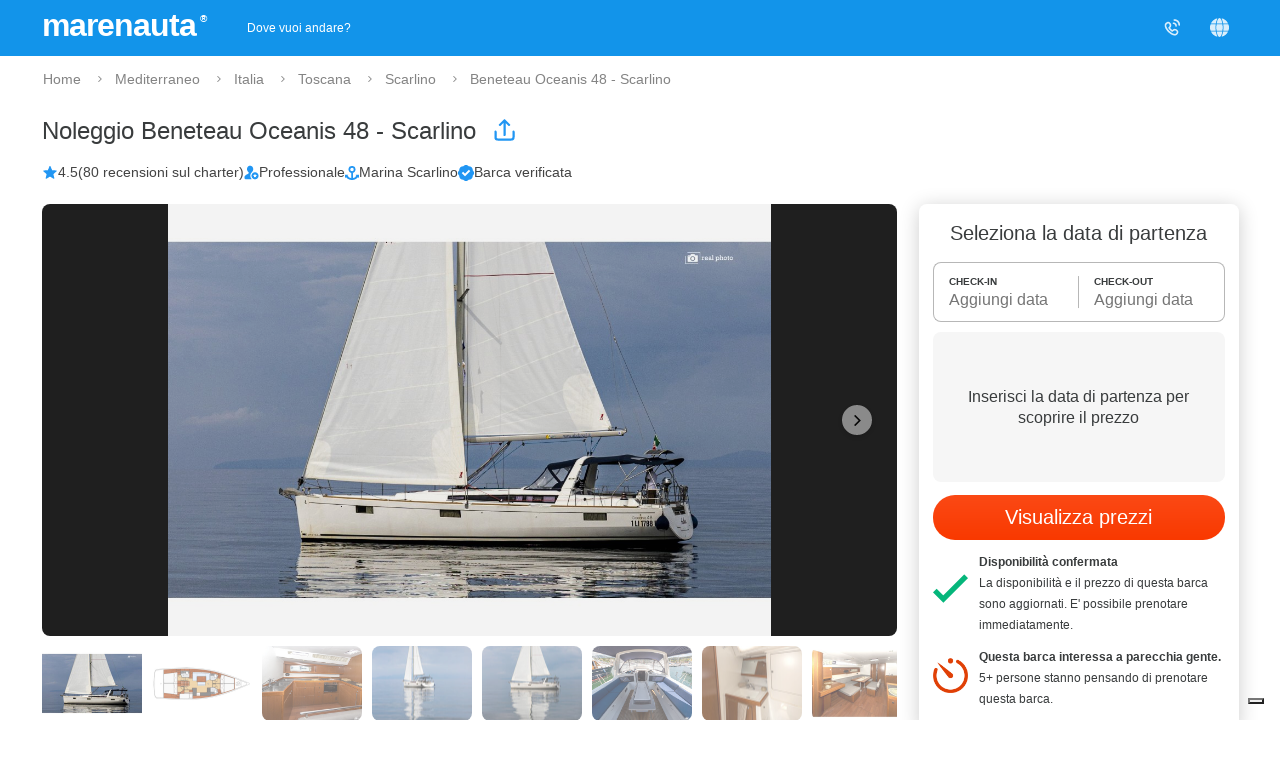

--- FILE ---
content_type: text/html;charset=UTF-8
request_url: https://www.marenauta.com/commands/getZone
body_size: 43276
content:


 

















{"zone":[{"names":"|Cala Galera|Cala Galera|Cala Galera|Cala Galera|Cala Galera|Cala Galera|Cala Galera|Cala Galera|Cala Galera|","bgimage":"https://d2h7hm4130kene.cloudfront.net/__1620312536__/images/zone/160_small_q90.jpg","placeid":"ChIJkYyqmc5bKBMR7bFvj76MWPo","name":"Cala Galera","source":"Marenauta","id":160,"state":"Italia","nbarche":1,"parents":"|Mediterraneo|Mediterranean|Mittelmeer|Méditerranée|Morze śródziemne|Mediteran|Mar Mediterráneo|Sredozemsko morje|Italia|Italy|Italien|Italie|Włochy|Italija|Italia|Italija|Toscana|Tuscany|Toskana|Toscane|Toskania|Toskana|Toscana|Toskana|Mediterraneo|Mediterranean|Mittelmeer|Méditerranée|Morze śródziemne|Mediteran|Mar Mediterráneo|Sredozemsko morje|Italia|Italy|Italien|Italie|Włochy|Italija|Italia|Italija|Toscana|Tuscany|Toskana|Toscane|Toskania|Toskana|Toscana|Toskana|Argentario|Argentario|Argentario|Argentario|Argentario|Argentario|Argentario|Monte Argentario|Mediterraneo|Mediterranean|Mittelmeer|Méditerranée|Morze śródziemne|Mediteran|Mar Mediterráneo|Sredozemsko morje|Italia|Italy|Italien|Italie|Włochy|Italija|Italia|Italija|Toscana|Tuscany|Toskana|Toscane|Toskania|Toskana|Toscana|Toskana|Porto Santo Stefano|Porto Santo Stefano|Porto Santo Stefano|Porto Santo Stefano|Porto Santo Stefano|Porto Santo Stefano|Porto Santo Stefano|Porto Santo Stefano|"},{"names":"|Fort-de-France|Fort-de-France|Fort-de-France|Fort-de-France|Fort-de-France|Fort-de-France|Fort-de-France|Fort-de-France|Fort-de-France|","bgimage":"https://d2h7hm4130kene.cloudfront.net/__1571843220__/images/zone/2210_small_q90.jpg","placeid":"ChIJIzlHgRmnaowRy5LEV9b6kxY","name":"Fort-de-France","source":"Marenauta","id":2210,"state":"Martinica","nbarche":1,"parents":"|Caraibi|Caribbean|Karibik|Caraïbes|Karaiby|Karibi|Caribe|Karibi|Martinica|Martinique|Martinique|Martinique|Martynika|Martinique|Martinica|Martinik|"},{"names":"|Amalfi|Amalfi|Amalfi|Amalfi|Amalfi|Amalfi|Amalfi|Amalfi|Amalfi|","bgimage":"https://d2h7hm4130kene.cloudfront.net/__1668612801__/images/zone/2475_small_q90.jpg","placeid":"ChIJ0cUhSbWVOxMRqayyn5ksGhU","name":"Amalfi","source":"Marenauta","id":2475,"state":"Italia","nbarche":1,"parents":"|Mediterraneo|Mediterranean|Mittelmeer|Méditerranée|Morze śródziemne|Mediteran|Mar Mediterráneo|Sredozemsko morje|Italia|Italy|Italien|Italie|Włochy|Italija|Italia|Italija|Campania|Campania|Kampanien|Campanie|Campania|Campania|Campania|Kampanija|Mediterraneo|Mediterranean|Mittelmeer|Méditerranée|Morze śródziemne|Mediteran|Mar Mediterráneo|Sredozemsko morje|Italia|Italy|Italien|Italie|Włochy|Italija|Italia|Italija|Campania|Campania|Kampanien|Campanie|Campania|Campania|Campania|Kampanija|Isole Flegree|Phlegraean Islands|Flegree Inseln|îles Phlégréennes|Wyspy Flegrejskie|Flegree Otoci|Islas Flegreas|Flegrejsko otočje|Mediterraneo|Mediterranean|Mittelmeer|Méditerranée|Morze śródziemne|Mediteran|Mar Mediterráneo|Sredozemsko morje|Italia|Italy|Italien|Italie|Włochy|Italija|Italia|Italija|Campania|Campania|Kampanien|Campanie|Campania|Campania|Campania|Kampanija|Penisola Sorrentina|Penisola Sorrentina|Penisola Sorrentina|Penisola Sorrentina|Penisola Sorrentina|Penisola Sorrentina|Penisola Sorrentina|Sorrento Peninsula|"},{"names":"|Saranda|Sarande|Sarande|Sarande|Sarande|Sarande|Sarande|Sarande|Sarande|","bgimage":"https://d2h7hm4130kene.cloudfront.net/__1763035126__/images/zone/2804_small_q90.jpg","placeid":"ChIJMVSsr_8UWxMREBmiCH5e1dY","name":"Sarande","source":"Marenauta","id":2804,"state":"Albania","nbarche":1,"parents":"|Mediterraneo|Mediterranean|Mittelmeer|Méditerranée|Morze śródziemne|Mediteran|Mar Mediterráneo|Sredozemsko morje|Albania|Albania|Albanien|Albanie|Albania|Albanija|Albania|Albanija|"},{"names":"|null|Arenzano|Arenzano|Arenzano|Arenzano|Arenzano|Arenzano|Arenzano|Arenzano|","bgimage":"https://d2h7hm4130kene.cloudfront.net/__1767023623__/images/zone/2898_small_q90.jpg","placeid":"ChIJg6hOcCQ90xIRpZpJ-H95Ho8","name":"Arenzano","source":"Marenauta","id":2898,"state":"Italia","nbarche":1,"parents":"|Mediterraneo|Mediterranean|Mittelmeer|Méditerranée|Morze śródziemne|Mediteran|Mar Mediterráneo|Sredozemsko morje|Italia|Italy|Italien|Italie|Włochy|Italija|Italia|Italija|Liguria|Liguria|Ligurien|Ligurie|Liguria|Ligurija|Liguria|Ligurija|"},{"names":"|Alghero|Alghero|Alghero|Alghero|Alghero|Alghero|Alghero|Alghero|Alghero|","bgimage":"https://d2h7hm4130kene.cloudfront.net/__1572359738__/images/zone/178_small_q90.jpg","placeid":"ChIJBQzFde_x3BIRUItKn0KYkis","name":"Alghero","source":"Marenauta","id":178,"state":"Italia","nbarche":1,"parents":"|Mediterraneo|Mediterranean|Mittelmeer|Méditerranée|Morze śródziemne|Mediteran|Mar Mediterráneo|Sredozemsko morje|Italia|Italy|Italien|Italie|Włochy|Italija|Italia|Italija|Sardegna|Sardinia|Sardinien|Sardaigne|Sardynia|Sardinija|Cerdeña|Sardinija|"},{"names":"|Venezia|Venezia|Venice|Venedig|Venise|Venecija|Venecija|Venecia|Benetke|","bgimage":"https://d2h7hm4130kene.cloudfront.net/__1572954724__/images/zone/247_small_q90.jpg","placeid":"ChIJiT3W8dqxfkcRLxCSvfDGo3s","name":"Venezia","source":"Marenauta","id":247,"state":"Italia","nbarche":1,"parents":"|Mediterraneo|Mediterranean|Mittelmeer|Méditerranée|Morze śródziemne|Mediteran|Mar Mediterráneo|Sredozemsko morje|Italia|Italy|Italien|Italie|Włochy|Italija|Italia|Italija|Veneto|Veneto|Veneto|Vénétie|Veneto|Veneto|Véneto|Benečija|Mediterraneo|Mediterranean|Mittelmeer|Méditerranée|Morze śródziemne|Mediteran|Mar Mediterráneo|Sredozemsko morje|Italia|Italy|Italien|Italie|Włochy|Italija|Italia|Italija|Veneto|Veneto|Veneto|Vénétie|Veneto|Veneto|Véneto|Benečija|Laguna di Venezia|Venice Lagoon|Lagune von Venedig|Lagune de Venise|Laguna Wenecka|Venecijanska laguna|Laguna de Venecia|Beneška laguna|"},{"names":"|Cole Bay|Cole Bay|Cole Bay|Cole Bay|Cole Bay|Cole Bay|Cole Bay|Cole Bay|Cole Bay|","bgimage":"https://d2h7hm4130kene.cloudfront.net/__1571931111__/images/zone/1421_small_q90.jpg","placeid":"ChIJgQYPIZVuDowRMK4FjmvyBEk","name":"Cole Bay","source":"Marenauta","id":1421,"state":"Saint-Martin","nbarche":1,"parents":"|Caraibi|Caribbean|Karibik|Caraïbes|Karaiby|Karibi|Caribe|Karibi|Saint-Martin|Saint Martin|Saint-Martin|Saint-Martin|Saint-Martin|Saint-Martin|San Martín|Collectivity of Saint Martin|"},{"names":"|Saltsjöbaden|Saltsjobaden|Saltsjobaden|Saltsjobaden|Saltsjobaden|Saltsjobaden|Saltsjobaden|Saltsjobaden|Saltsjöbaden|","bgimage":"https://d2h7hm4130kene.cloudfront.net/__1571743554__/images/zone/2120_small_q90.jpg","placeid":"ChIJ7247snp_X0YRkKCMsvX-AAo","name":"Saltsjobaden","source":"Marenauta","id":2120,"state":"Svezia","nbarche":1,"parents":"|Europa del Nord|Northern Europe|Nordeuropa|Europe du Nord|Północna Europa|Sjeverna Europa|Norte de Europa|Severna Evropa|Svezia|Sweden|Schweden|Suède|Szwecja|Švedska|Suecia|Švedska|"},{"names":"|Sumpetar|Sumpetar|Sumpetar|Sumpetar|Sumpetar|Sumpetar|Sumpetar|Sumpetar|Sumpetar|","bgimage":"https://d2h7hm4130kene.cloudfront.net/__1711380392__/images/zone/2665_small_q90.jpg","placeid":"ChIJOSGS5DKfShMRl4XYDmPT9w0","name":"Sumpetar","source":"Marenauta","id":2665,"state":"Croazia","nbarche":1,"parents":"|Mediterraneo|Mediterranean|Mittelmeer|Méditerranée|Morze śródziemne|Mediteran|Mar Mediterráneo|Sredozemsko morje|Croazia|Croatia|Kroatien|Croatie|Chorwacja|Hrvatska|Croacia|Hrvaška|Dalmazia|Dalmatia|Dalmatien|Dalmatie|Dalmacja|Dalmacija|Dalmacia|Dalmacija|Dalmazia Meridionale|Southern Dalmatia|Suddalmatien|Dalmatie du Sud|Dalmacja Południowa|Južna Dalmacija|Dalmacia del sur|Južna Dalmacija|"},{"names":"|Bari|Bari|Bari|Bari|Bari|Bari|Bari|Bari|Bari|","bgimage":"https://d2h7hm4130kene.cloudfront.net/__1572876196__/images/zone/1596_small_q90.jpg","placeid":"ChIJb40H8_joRxMR4Qg5agZUcgg","name":"Bari","source":"Marenauta","id":1596,"state":"Italia","nbarche":1,"parents":"|Mediterraneo|Mediterranean|Mittelmeer|Méditerranée|Morze śródziemne|Mediteran|Mar Mediterráneo|Sredozemsko morje|Italia|Italy|Italien|Italie|Włochy|Italija|Italia|Italija|Puglia|Puglia|Apulien|Pouilles|Puglia|Puglia|Apulia|Apulija|"},{"names":"|Malé|Malé|Malé|Malé|Malé|Malé|Malé|Malé|Malé|","bgimage":"https://d2h7hm4130kene.cloudfront.net/__1572002182__/images/zone/1358_small_q90.jpg","placeid":"ChIJ5fXRB1Z-PzsRmRIFWpvp2Io","name":"Malé","source":"Marenauta","id":1358,"state":"Maldive","nbarche":1,"parents":"|Oceano Indiano|Indian Ocean|Indische Ozean|Océan Indien|Ocean Indyjski|Indijski Okean|Océano Índico|Indijski ocean|Maldive|Maldives|Malediven|Maldives|Malediwy|Maldivi|Maldivas|Maldivi|"},{"names":"|Gustavsberg|Gustavsberg|Gustavsberg|Gustavsberg|Gustavsberg|Gustavsberg|Gustavsberg|Gustavsberg|Gustavsberg|","bgimage":"https://d2h7hm4130kene.cloudfront.net/__1571742900__/images/zone/1691_small_q90.jpg","placeid":"ChIJBxuWsLuAX0YRJ9rMjIObsvw","name":"Gustavsberg","source":"Marenauta","id":1691,"state":"Svezia","nbarche":1,"parents":"|Europa del Nord|Northern Europe|Nordeuropa|Europe du Nord|Północna Europa|Sjeverna Europa|Norte de Europa|Severna Evropa|Svezia|Sweden|Schweden|Suède|Szwecja|Švedska|Suecia|Švedska|"},{"names":"|Ražanj|Ražanj|Ražanj|Ražanj|Ražanj|Ražanj|Ražanj|Ražanj|Ražanj|","bgimage":"https://d2h7hm4130kene.cloudfront.net/__1679316945__/images/zone/2582_small_q90.jpg","placeid":"ChIJRWDR1lkXNRMRVX4sMCioy3E","name":"Ražanj","source":"Marenauta","id":2582,"state":"Croazia","nbarche":1,"parents":"|Mediterraneo|Mediterranean|Mittelmeer|Méditerranée|Morze śródziemne|Mediteran|Mar Mediterráneo|Sredozemsko morje|Croazia|Croatia|Kroatien|Croatie|Chorwacja|Hrvatska|Croacia|Hrvaška|Dalmazia|Dalmatia|Dalmatien|Dalmatie|Dalmacja|Dalmacija|Dalmacia|Dalmacija|Dalmazia Settentrionale|North Dalmatia|Norddalmatien|Dalmatie du Nord|Dalmacja Północna|Sjeverna Dalmacija|Dalmacia del Norte|Severna Dalmacija|"},{"names":"|Lanzarote|Lanzarote|Lanzarote|Lanzarote|Lanzarote|Lanzarote|Lanzarote|Lanzarote|Lanzarote|","bgimage":"https://d2h7hm4130kene.cloudfront.net/__1570707957__/images/zone/272_small_q90.jpg","placeid":"ChIJizmiHM0jRgwRGBV7xYrWoKI","name":"Lanzarote","source":"Marenauta","id":272,"state":"Spagna","nbarche":1,"parents":"|Spagna|Spain|Spanien|Espagne|Hiszpania|Španjolska|España|Španija|Canarie|Canary Islands|Kanaren|Canaries|Wyspy Kanaryjskie|Kanarski|Canarias|Kanarski otoki|Europa Atlantica|Atlantic Europe|Atlantische Europa|Europe Atlantique|Europa Atlantycka|Europa Atlantic|Europa Atlántica|Atlantska Evropa|Canarie|Canary Islands|Kanaren|Canaries|Wyspy Kanaryjskie|Kanarski|Canarias|Kanarski otoki|"},{"names":"|Novalja|Novalja|Novalja|Novalja|Novalja|Novalja|Novalja|Novalja|Novalja|","bgimage":"https://d2h7hm4130kene.cloudfront.net/__1572540582__/images/zone/410_small_q90.jpg","placeid":"ChIJfwWkTylKYkcRbk0ByIFuna0","name":"Novalja","source":"Marenauta","id":410,"state":"Croazia","nbarche":1,"parents":"|Mediterraneo|Mediterranean|Mittelmeer|Méditerranée|Morze śródziemne|Mediteran|Mar Mediterráneo|Sredozemsko morje|Croazia|Croatia|Kroatien|Croatie|Chorwacja|Hrvatska|Croacia|Hrvaška|Quarnero|Kvarner|Kvarner|Kvarner|Kvarner|Kvarner|Kvarner|Kvarner|"},{"names":"|Funchal|Funchal|Funchal|Funchal|Funchal|Funchal|Funchal|Funchal|Funchal|","bgimage":"https://d2h7hm4130kene.cloudfront.net/__1571311303__/images/zone/1604_small_q90.jpg","placeid":"ChIJq4sfUMNfYAwROaHNFSxN2P8","name":"Funchal","source":"Marenauta","id":1604,"state":"Portogallo","nbarche":1,"parents":"|Europa Atlantica|Atlantic Europe|Atlantische Europa|Europe Atlantique|Europa Atlantycka|Europa Atlantic|Europa Atlántica|Atlantska Evropa|Portogallo|Portugal|Portugal|Portugal|Portugal|Portugal|Portugal|Portugalska|Madera|Madeira|Madeira|Madère|Madera|Madera|Madeira|Madeira|"},{"names":"|Demre|Demre|Demre|Demre|Demre|Demre|Demre|Demre|Demre|","bgimage":"https://d2h7hm4130kene.cloudfront.net/__1604575884__/images/zone/2363_small_q90.jpg","placeid":"ChIJvb9nXRLywRQRhnUbbVhffNo","name":"Demre","source":"Marenauta","id":2363,"state":"Turchia","nbarche":1,"parents":"|Mediterraneo|Mediterranean|Mittelmeer|Méditerranée|Morze śródziemne|Mediteran|Mar Mediterráneo|Sredozemsko morje|Turchia|Turkey|Türkei|Turquie|Turcja|Turska|Turquía|Turčija|"},{"names":"|Messina|Messina|Messina|Messina|Messine|Messina|Messina|Messina|Messina|","bgimage":"https://d2h7hm4130kene.cloudfront.net/__1572449281__/images/zone/223_small_q90.jpg","placeid":"ChIJ4c24AitMFBMRXfIh1QbKHiA","name":"Messina","source":"Marenauta","id":223,"state":"Italia","nbarche":1,"parents":"|Mediterraneo|Mediterranean|Mittelmeer|Méditerranée|Morze śródziemne|Mediteran|Mar Mediterráneo|Sredozemsko morje|Italia|Italy|Italien|Italie|Włochy|Italija|Italia|Italija|Sicilia|Sicily|Sizilien|Sicile|Sycylia|Sicilija|Sicilia|Sicilija|"},{"names":"|Anzio|Anzio|Anzio|Anzio|Anzio|Anzio|Anzio|Anzio|Anzio|","bgimage":"https://d2h7hm4130kene.cloudfront.net/__1571322845__/images/zone/1304_small_q90.jpg","placeid":"ChIJR9jcdcu8JRMRLIjtBRWdjW8","name":"Anzio","source":"Marenauta","id":1304,"state":"Italia","nbarche":1,"parents":"|Mediterraneo|Mediterranean|Mittelmeer|Méditerranée|Morze śródziemne|Mediteran|Mar Mediterráneo|Sredozemsko morje|Italia|Italy|Italien|Italie|Włochy|Italija|Italia|Italija|Lazio|Lazio|Latium|Latium|Lazio|Lazio|Lacio|Lacij|"},{"names":"|Pléneuf-Val-André|Pléneuf-Val-André|Pléneuf-Val-André|Pléneuf-Val-André|Pléneuf-Val-André|Pléneuf-Val-André|Pléneuf-Val-André|Pléneuf-Val-André|Pléneuf-Val-André|","bgimage":"https://d2h7hm4130kene.cloudfront.net/__1600944616__/images/zone/2315_small_q90.jpg","placeid":"ChIJQ09QpZAODkgRwC_mNs2lDAQ","name":"Pléneuf-Val-André","source":"Marenauta","id":2315,"state":"Francia","nbarche":1,"parents":"|Francia|France|Frankreich|France|Francja|Francuska|Francia|Francija|Bretagna|Brittany|Bretagne|Brétagne|Bretania|Bretanja|Bretaña|Bretanija|Europa Atlantica|Atlantic Europe|Atlantische Europa|Europe Atlantique|Europa Atlantycka|Europa Atlantic|Europa Atlántica|Atlantska Evropa|Bretagna|Brittany|Bretagne|Brétagne|Bretania|Bretanja|Bretaña|Bretanija|"},{"names":"|Brindisi|Brindisi|Brindisi|Brindisi|Brindisi|Brindisi|Brindisi|Brindisi|Brindisi|","bgimage":"https://d2h7hm4130kene.cloudfront.net/__1572451208__/images/zone/187_small_q90.jpg","placeid":"ChIJbeyAyTt6RhMR-doDzPfOEAE","name":"Brindisi","source":"Marenauta","id":187,"state":"Italia","nbarche":1,"parents":"|Mediterraneo|Mediterranean|Mittelmeer|Méditerranée|Morze śródziemne|Mediteran|Mar Mediterráneo|Sredozemsko morje|Italia|Italy|Italien|Italie|Włochy|Italija|Italia|Italija|Puglia|Puglia|Apulien|Pouilles|Puglia|Puglia|Apulia|Apulija|Mediterraneo|Mediterranean|Mittelmeer|Méditerranée|Morze śródziemne|Mediteran|Mar Mediterráneo|Sredozemsko morje|Italia|Italy|Italien|Italie|Włochy|Italija|Italia|Italija|Puglia|Puglia|Apulien|Pouilles|Puglia|Puglia|Apulia|Apulija|Salento|Salento|Salento|Salento|Salento|Salento|Salento|Salento|"},{"names":"|Leça da Palmeira|Leça da Palmeira|Leça da Palmeira|Leça da Palmeira|Leça da Palmeira|Leça da Palmeira|Leça da Palmeira|Leça da Palmeira|Leça da Palmeira|","bgimage":"https://d2h7hm4130kene.cloudfront.net/__1604585524__/images/zone/2364_small_q90.jpg","placeid":"ChIJr367qitvJA0Rvy5Oh88YCUE","name":"Leça da Palmeira","source":"Marenauta","id":2364,"state":"Portogallo","nbarche":1,"parents":"|Europa Atlantica|Atlantic Europe|Atlantische Europa|Europe Atlantique|Europa Atlantycka|Europa Atlantic|Europa Atlántica|Atlantska Evropa|Portogallo|Portugal|Portugal|Portugal|Portugal|Portugal|Portugal|Portugalska|"},{"names":"|Srebreno|Srebreno|Srebreno|Srebreno|Srebreno|Srebreno|Srebreno|Srebreno|Srebreno|","bgimage":"https://d2h7hm4130kene.cloudfront.net/__1699967096__/images/zone/2616_small_q90.jpg","placeid":"ChIJRe3CQSkNTBMRUNyNtgmtOfo","name":"Srebreno","source":"Marenauta","id":2616,"state":"Croazia","nbarche":1,"parents":"|Mediterraneo|Mediterranean|Mittelmeer|Méditerranée|Morze śródziemne|Mediteran|Mar Mediterráneo|Sredozemsko morje|Croazia|Croatia|Kroatien|Croatie|Chorwacja|Hrvatska|Croacia|Hrvaška|Dalmazia|Dalmatia|Dalmatien|Dalmatie|Dalmacja|Dalmacija|Dalmacia|Dalmacija|Dalmazia Meridionale|Southern Dalmatia|Suddalmatien|Dalmatie du Sud|Dalmacja Południowa|Južna Dalmacija|Dalmacia del sur|Južna Dalmacija|"},{"names":"|Catania|Catania|Catania|Catania|Catane|Catania|Catania|Catania|Catania|","bgimage":"https://d2h7hm4130kene.cloudfront.net/__1620313818__/images/zone/168_small_q90.jpg","placeid":"ChIJtSUVdt3iExMR8DzIUWGH_lg","name":"Catania","source":"Marenauta","id":168,"state":"Italia","nbarche":1,"parents":"|Mediterraneo|Mediterranean|Mittelmeer|Méditerranée|Morze śródziemne|Mediteran|Mar Mediterráneo|Sredozemsko morje|Italia|Italy|Italien|Italie|Włochy|Italija|Italia|Italija|Sicilia|Sicily|Sizilien|Sicile|Sycylia|Sicilija|Sicilia|Sicilija|"},{"names":"|Ormos Panagias|Ormos Panagias|Ormos Panagias|Ormos Panagias|Ormos Panagias|Ormos Panagias|Ormos Panagias|Ormos Panagias|Ormos Panagias|","bgimage":"https://d2h7hm4130kene.cloudfront.net/__1603723591__/images/zone/2328_small_q90.jpg","placeid":"ChIJb-WFFK2XqBQRrJitT4yt_yI","name":"Ormos Panagias","source":"Marenauta","id":2328,"state":"Grecia","nbarche":1,"parents":"|Mediterraneo|Mediterranean|Mittelmeer|Méditerranée|Morze śródziemne|Mediteran|Mar Mediterráneo|Sredozemsko morje|Grecia|Greece|Griechenland|Grèce|Grecja|Grčka|Grecia|Grčija|Calcidica|Chalkidiki|Chalkidiki|Halkidiki|Chalkidiki|Chalkidiki|Calcídica|Halkidiki|"},{"names":"|Egina|Egina|Egina|Egina|Egina|Egina|Egina|Egina|Ajgina|","bgimage":"https://d2h7hm4130kene.cloudfront.net/__1570458764__/images/zone/1276_small_q90.jpg","placeid":"ChIJZSWJEx3OoRQRJOTZjk23k2o","name":"Egina","source":"Marenauta","id":1276,"state":"Grecia","nbarche":1,"parents":"|Mediterraneo|Mediterranean|Mittelmeer|Méditerranée|Morze śródziemne|Mediteran|Mar Mediterráneo|Sredozemsko morje|Grecia|Greece|Griechenland|Grèce|Grecja|Grčka|Grecia|Grčija|Cicladi|Cyclades|Kykladen|Cyclades|Cyklady|Cikladi|Cyclades|Kikladski otoki|"},{"names":"|Bermuda|Bermuda|Bermuda|Bermuda|Bermuda|Bermuda|Bermuda|Bermuda|Bermuda|","bgimage":"https://d2h7hm4130kene.cloudfront.net/__1620730675__/images/zone/2427_small_q90.jpg","placeid":"ChIJpbBohp4TLYoRvLiZLMf93zw","name":"Bermuda","source":"Marenauta","id":2427,"nbarche":1,"parents":"|Caraibi|Caribbean|Karibik|Caraïbes|Karaiby|Karibi|Caribe|Karibi|"},{"names":"|San Vito Lo Capo|San Vito Lo Capo|San Vito Lo Capo|San Vito Lo Capo|San Vito Lo Capo|San Vito Lo Capo|San Vito Lo Capo|San Vito Lo Capo|San Vito Lo Capo|","bgimage":"https://d2h7hm4130kene.cloudfront.net/__1572449749__/images/zone/1632_small_q90.jpg","placeid":"ChIJVbU-m912GRMRHQz4AdmRmb0","name":"San Vito Lo Capo","source":"Marenauta","id":1632,"state":"Italia","nbarche":1,"parents":"|Mediterraneo|Mediterranean|Mittelmeer|Méditerranée|Morze śródziemne|Mediteran|Mar Mediterráneo|Sredozemsko morje|Italia|Italy|Italien|Italie|Włochy|Italija|Italia|Italija|Sicilia|Sicily|Sizilien|Sicile|Sycylia|Sicilija|Sicilia|Sicilija|"},{"names":"|Ponza|Ponza|Ponza|Ponza|Ponza|Ponza|Ponza|Ponza|Ponza|","bgimage":"https://d2h7hm4130kene.cloudfront.net/__1572448026__/images/zone/1957_small_q90.jpg","placeid":"ChIJP395Y-7yJBMROs822O8xF04","name":"Ponza","source":"Marenauta","id":1957,"state":"Italia","nbarche":1,"parents":"|Mediterraneo|Mediterranean|Mittelmeer|Méditerranée|Morze śródziemne|Mediteran|Mar Mediterráneo|Sredozemsko morje|Italia|Italy|Italien|Italie|Włochy|Italija|Italia|Italija|Lazio|Lazio|Latium|Latium|Lazio|Lazio|Lacio|Lacij|Mediterraneo|Mediterranean|Mittelmeer|Méditerranée|Morze śródziemne|Mediteran|Mar Mediterráneo|Sredozemsko morje|Italia|Italy|Italien|Italie|Włochy|Italija|Italia|Italija|Lazio|Lazio|Latium|Latium|Lazio|Lazio|Lacio|Lacij|Isole Pontine|Pontine Islands|Pontine Inseln|Îles Pontines|Wyspy Poncjańskie|Pontina Otoci|Islas Pontinas|Pontinsko otočje|Mediterraneo|Mediterranean|Mittelmeer|Méditerranée|Morze śródziemne|Mediteran|Mar Mediterráneo|Sredozemsko morje|Italia|Italy|Italien|Italie|Włochy|Italija|Italia|Italija|Campania|Campania|Kampanien|Campanie|Campania|Campania|Campania|Kampanija|Isole Pontine|Pontine Islands|Pontine Inseln|Îles Pontines|Wyspy Poncjańskie|Pontina Otoci|Islas Pontinas|Pontinsko otočje|"},{"names":"|Selimiye|Selimiye|Selimiye|Selimiye|Selimiye|Selimiye|Selimiye|Selimiye|Selimiye|","bgimage":"https://d2h7hm4130kene.cloudfront.net/__1669218430__/images/zone/2542_small_q90.jpg","placeid":"ChIJlakj72vPvxQRCRDMF-Ke4Ew","name":"Selimiye","source":"Marenauta","id":2542,"state":"Turchia","nbarche":1,"parents":"|Mediterraneo|Mediterranean|Mittelmeer|Méditerranée|Morze śródziemne|Mediteran|Mar Mediterráneo|Sredozemsko morje|Turchia|Turkey|Türkei|Turquie|Turcja|Turska|Turquía|Turčija|"},{"names":"|Stavanger|Stavanger|Stavanger|Stavanger|Stavanger|Stavanger|Stavanger|Stavanger|Stavanger|","bgimage":"https://d2h7hm4130kene.cloudfront.net/__1571741480__/images/zone/2190_small_q90.jpg","placeid":"ChIJlfcp3Uk1OkYRWZIKuCHreq0","name":"Stavanger","source":"Marenauta","id":2190,"state":"Norvegia","nbarche":1,"parents":"|Europa del Nord|Northern Europe|Nordeuropa|Europe du Nord|Północna Europa|Sjeverna Europa|Norte de Europa|Severna Evropa|Norvegia|Norway|Norwegen|Norvège|Norwegia|Norveška|Noruega|Norveška|"},{"names":"|Hamilton|Hamilton|Hamilton|Hamilton|Hamilton|Hamilton|Hamilton|Hamilton|Hamilton|","bgimage":"https://d2h7hm4130kene.cloudfront.net/__1620730892__/images/zone/2428_small_q90.jpg","placeid":"ChIJZZsSVWMTLYoRHYhuh2YaAz8","name":"Hamilton","source":"Marenauta","id":2428,"state":"Bermuda","nbarche":1,"parents":"|Caraibi|Caribbean|Karibik|Caraïbes|Karaiby|Karibi|Caribe|Karibi|Bermuda|Bermuda|Bermuda|Bermuda|Bermuda|Bermuda|Bermuda|Bermuda|"},{"names":"|Poltu Quatu|Poltu Quatu|Poltu Quatu|Poltu Quatu|Poltu Quatu|Poltu Quatu|Poltu Quatu|Poltu Quatu|Poltu Quatu|","bgimage":"https://d2h7hm4130kene.cloudfront.net/__1572359569__/images/zone/171_small_q90.jpg","placeid":"ChIJNcT3ESlB2RIR3ZeBZnJ51ww","name":"Poltu Quatu","source":"Marenauta","id":171,"state":"Italia","nbarche":1,"parents":"|Mediterraneo|Mediterranean|Mittelmeer|Méditerranée|Morze śródziemne|Mediteran|Mar Mediterráneo|Sredozemsko morje|Italia|Italy|Italien|Italie|Włochy|Italija|Italia|Italija|Sardegna|Sardinia|Sardinien|Sardaigne|Sardynia|Sardinija|Cerdeña|Sardinija|Mediterraneo|Mediterranean|Mittelmeer|Méditerranée|Morze śródziemne|Mediteran|Mar Mediterráneo|Sredozemsko morje|Italia|Italy|Italien|Italie|Włochy|Italija|Italia|Italija|Sardegna|Sardinia|Sardinien|Sardaigne|Sardynia|Sardinija|Cerdeña|Sardinija|Costa Smeralda|Costa Smeralda|Costa Smeralda|Costa Smeralda|Costa Smeralda|Costa Smeralda|Costa Smeralda|Costa Smeralda|Mediterraneo|Mediterranean|Mittelmeer|Méditerranée|Morze śródziemne|Mediteran|Mar Mediterráneo|Sredozemsko morje|Italia|Italy|Italien|Italie|Włochy|Italija|Italia|Italija|Sardegna|Sardinia|Sardinien|Sardaigne|Sardynia|Sardinija|Cerdeña|Sardinija|Porto Cervo|Porto Cervo|Porto Cervo|Porto Cervo|Porto Cervo|Porto Cervo|Porto Cervo|Porto Cervo|Costa Smeralda|Costa Smeralda|Costa Smeralda|Costa Smeralda|Costa Smeralda|Costa Smeralda|Costa Smeralda|Costa Smeralda|Mediterraneo|Mediterranean|Mittelmeer|Méditerranée|Morze śródziemne|Mediteran|Mar Mediterráneo|Sredozemsko morje|Italia|Italy|Italien|Italie|Włochy|Italija|Italia|Italija|Sardegna|Sardinia|Sardinien|Sardaigne|Sardynia|Sardinija|Cerdeña|Sardinija|Sardegna del Nord|Northern Sardinia|Nordsardinien|Nord de la Sardaigne|Północna Sardynia|Sjeverna Sardinija|Cerdeña norte|Severna Sardinija|Porto Cervo|Porto Cervo|Porto Cervo|Porto Cervo|Porto Cervo|Porto Cervo|Porto Cervo|Porto Cervo|Costa Smeralda|Costa Smeralda|Costa Smeralda|Costa Smeralda|Costa Smeralda|Costa Smeralda|Costa Smeralda|Costa Smeralda|Mediterraneo|Mediterranean|Mittelmeer|Méditerranée|Morze śródziemne|Mediteran|Mar Mediterráneo|Sredozemsko morje|Italia|Italy|Italien|Italie|Włochy|Italija|Italia|Italija|Sardegna|Sardinia|Sardinien|Sardaigne|Sardynia|Sardinija|Cerdeña|Sardinija|Sardegna del Nord|Northern Sardinia|Nordsardinien|Nord de la Sardaigne|Północna Sardynia|Sjeverna Sardinija|Cerdeña norte|Severna Sardinija|"},{"names":"|Istanbul|Istanbul|Istanbul|Istanbul|Istanbul|Istanbul|Istanbul|Istanbul|Carigrad|","bgimage":"https://d2h7hm4130kene.cloudfront.net/__1570618774__/images/zone/1333_small_q90.jpg","placeid":"ChIJawhoAASnyhQR0LABvJj-zOE","name":"Istanbul","source":"Marenauta","id":1333,"state":"Turchia","nbarche":1,"parents":"|Mediterraneo|Mediterranean|Mittelmeer|Méditerranée|Morze śródziemne|Mediteran|Mar Mediterráneo|Sredozemsko morje|Turchia|Turkey|Türkei|Turquie|Turcja|Turska|Turquía|Turčija|"},{"names":"|Πύργος|Pyrgos|Pyrgos|Pyrgos|Pyrgos|Pyrgos|Pyrgos|Pyrgos|Pyrgos|","bgimage":"https://d2h7hm4130kene.cloudfront.net/__1672856349__/images/zone/2553_small_q90.jpg","placeid":"ChIJ2_x3aLy_YBMR8eYsIFCIoQM","name":"Pyrgos","source":"Marenauta","id":2553,"state":"Grecia","nbarche":1,"parents":"|Mediterraneo|Mediterranean|Mittelmeer|Méditerranée|Morze śródziemne|Mediteran|Mar Mediterráneo|Sredozemsko morje|Grecia|Greece|Griechenland|Grèce|Grecja|Grčka|Grecia|Grčija|Grecia Ionica|Ionian Greece|Ionisches Griechenland|Grèce Ionienne|Ionian Greece|Jonske Grčke|Grecia jónica|Jonsko morje|"},{"names":"|Antibes|Antibes|Antibes|Antibes|Antibes|Antibes|Antibes|Antibes|Antibes|","bgimage":"https://d2h7hm4130kene.cloudfront.net/__1571143677__/images/zone/1155_small_q90.jpg","placeid":"ChIJqZFankXVzRIRsJ-X_aUZCAQ","name":"Antibes","source":"Marenauta","id":1155,"state":"Francia","nbarche":1,"parents":"|Francia|France|Frankreich|France|Francja|Francuska|Francia|Francija|Costa Azzurra|French Riviera|Französisch Riviera|Côte d'Azur|Francuska Riwiera|Francuski rivijera|Côte d'Azur|Azurna obala|Mediterraneo|Mediterranean|Mittelmeer|Méditerranée|Morze śródziemne|Mediteran|Mar Mediterráneo|Sredozemsko morje|Costa Azzurra|French Riviera|Französisch Riviera|Côte d'Azur|Francuska Riwiera|Francuski rivijera|Côte d'Azur|Azurna obala|"},{"names":"|Thasos|Thasos|Thasos|Thasos|Thasos|Thasos|Thasos|Thasos|Thasos|","bgimage":"https://d2h7hm4130kene.cloudfront.net/__1570535702__/images/zone/2077_small_q90.jpg","placeid":"ChIJ49IbDp7urhQR3FWHZ7QQ39Q","name":"Thasos","source":"Marenauta","id":2077,"state":"Grecia","nbarche":1,"parents":"|Mediterraneo|Mediterranean|Mittelmeer|Méditerranée|Morze śródziemne|Mediteran|Mar Mediterráneo|Sredozemsko morje|Grecia|Greece|Griechenland|Grèce|Grecja|Grčka|Grecia|Grčija|Calcidica|Chalkidiki|Chalkidiki|Halkidiki|Chalkidiki|Chalkidiki|Calcídica|Halkidiki|"},{"names":"|Bonifacio|Bonifacio|Bonifacio|Bonifacio|Bonifacio|Bonifacio|Bonifacio|Bonifacio|Bonifacio|","bgimage":"https://d2h7hm4130kene.cloudfront.net/__1572966281__/images/zone/1584_small_q90.jpg","placeid":"ChIJtWrYNSrW2xIR0F2V_aUZCAQ","name":"Bonifacio","source":"Marenauta","id":1584,"state":"Francia","nbarche":1,"parents":"|Francia|France|Frankreich|France|Francja|Francuska|Francia|Francija|Corsica|Corsica|Korsika|Corse|Korsyka|Korzika|Córcega|Korzika|Mediterraneo|Mediterranean|Mittelmeer|Méditerranée|Morze śródziemne|Mediteran|Mar Mediterráneo|Sredozemsko morje|Corsica|Corsica|Korsika|Corse|Korsyka|Korzika|Córcega|Korzika|"},{"names":"|Fuerteventura|Fuerteventura|Fuerteventura|Fuerteventura|Fuerteventura|Fuerteventura|Fuerteventura|Fuerteventura|Fuerteventura|","bgimage":"https://d2h7hm4130kene.cloudfront.net/__1736956306__/images/zone/2760_small_q90.jpg","placeid":"ChIJgQ_Cr3OkRwwRI3-1tRMcxyo","name":"Fuerteventura","source":"Marenauta","id":2760,"state":"Spagna","nbarche":1,"parents":"|Spagna|Spain|Spanien|Espagne|Hiszpania|Španjolska|España|Španija|Canarie|Canary Islands|Kanaren|Canaries|Wyspy Kanaryjskie|Kanarski|Canarias|Kanarski otoki|Europa Atlantica|Atlantic Europe|Atlantische Europa|Europe Atlantique|Europa Atlantycka|Europa Atlantic|Europa Atlántica|Atlantska Evropa|Canarie|Canary Islands|Kanaren|Canaries|Wyspy Kanaryjskie|Kanarski|Canarias|Kanarski otoki|"},{"names":"|Κυλλήνη|Kyllini|Kyllini|Kyllini|Kyllini|Kyllini|Kyllini|Kyllini|Kyllini|","bgimage":"https://d2h7hm4130kene.cloudfront.net/__1570178864__/images/zone/416_small_q90.jpg","placeid":"ChIJVRiTgratYBMR0I654iy9AAQ","name":"Kyllini","source":"Marenauta","id":416,"state":"Grecia","nbarche":1,"parents":"|Mediterraneo|Mediterranean|Mittelmeer|Méditerranée|Morze śródziemne|Mediteran|Mar Mediterráneo|Sredozemsko morje|Grecia|Greece|Griechenland|Grèce|Grecja|Grčka|Grecia|Grčija|Isole Ionie|Ionian Islands|Ionische Inseln|Îles ioniennes|Wyspy Jońskie|Jonski otoci|Islas Jónicas|Jonski otoki|"},{"names":"|Jesolo|Jesolo|Jesolo|Jesolo|Jesolo|Jesolo|Jesolo|Jesolo|Jesolo|","bgimage":"https://d2h7hm4130kene.cloudfront.net/__1603989072__/images/zone/2335_small_q90.jpg","placeid":"ChIJD3gqcQb_e0cR2J-3Yhe3nmM","name":"Jesolo","source":"Marenauta","id":2335,"state":"Italia","nbarche":1,"parents":"|Mediterraneo|Mediterranean|Mittelmeer|Méditerranée|Morze śródziemne|Mediteran|Mar Mediterráneo|Sredozemsko morje|Italia|Italy|Italien|Italie|Włochy|Italija|Italia|Italija|Veneto|Veneto|Veneto|Vénétie|Veneto|Veneto|Véneto|Benečija|Mediterraneo|Mediterranean|Mittelmeer|Méditerranée|Morze śródziemne|Mediteran|Mar Mediterráneo|Sredozemsko morje|Italia|Italy|Italien|Italie|Włochy|Italija|Italia|Italija|Veneto|Veneto|Veneto|Vénétie|Veneto|Veneto|Véneto|Benečija|Laguna di Venezia|Venice Lagoon|Lagune von Venedig|Lagune de Venise|Laguna Wenecka|Venecijanska laguna|Laguna de Venecia|Beneška laguna|"},{"names":"|Saint-Tropez|Saint-Tropez|Saint-Tropez|Saint-Tropez|Saint-Tropez|Saint-Tropez|Saint-Tropez|Saint-Tropez|Saint-Tropez|","bgimage":"https://d2h7hm4130kene.cloudfront.net/__1571143426__/images/zone/1397_small_q90.jpg","placeid":"ChIJR-cWgxTHzhIR37mELWMbKpE","name":"Saint-Tropez","source":"Marenauta","id":1397,"state":"Francia","nbarche":1,"parents":"|Francia|France|Frankreich|France|Francja|Francuska|Francia|Francija|Costa Azzurra|French Riviera|Französisch Riviera|Côte d'Azur|Francuska Riwiera|Francuski rivijera|Côte d'Azur|Azurna obala|Mediterraneo|Mediterranean|Mittelmeer|Méditerranée|Morze śródziemne|Mediteran|Mar Mediterráneo|Sredozemsko morje|Costa Azzurra|French Riviera|Französisch Riviera|Côte d'Azur|Francuska Riwiera|Francuski rivijera|Côte d'Azur|Azurna obala|"},{"names":"|Can Picafart|Can Picafart|Can Picafart|Can Picafart|Can Picafart|Can Picafart|Can Picafart|Can Picafart|Can Picafart|","bgimage":"https://d2h7hm4130kene.cloudfront.net/__1705414324__/images/zone/2635_small_q90.jpg","placeid":"ChIJ99Zo7XsylhIR4NW0vjHkM5c","name":"Can Picafart","source":"Marenauta","id":2635,"state":"Spagna","nbarche":1,"parents":"|Spagna|Spain|Spanien|Espagne|Hiszpania|Španjolska|España|Španija|Baleari|Balearics|Balearen|Baléares|Baleary|Balearics|Islas Baleares|Balearski otoki|Maiorca|Mallorca|Mallorca|Majorque|Majorka|Majorka|Mallorca|Majorka|Mediterraneo|Mediterranean|Mittelmeer|Méditerranée|Morze śródziemne|Mediteran|Mar Mediterráneo|Sredozemsko morje|Baleari|Balearics|Balearen|Baléares|Baleary|Balearics|Islas Baleares|Balearski otoki|Maiorca|Mallorca|Mallorca|Majorque|Majorka|Majorka|Mallorca|Majorka|"},{"names":"|Caniçal|Caniçal|Caniçal|Caniçal|Caniçal|Caniçal|Caniçal|Caniçal|Caniçal|","bgimage":"https://d2h7hm4130kene.cloudfront.net/__1765210519__/images/zone/2861_small_q90.jpg","placeid":"ChIJAaENQVpjYAwRgyCtEzUtv_I","name":"Caniçal","source":"Marenauta","id":2861,"state":"Portogallo","nbarche":1,"parents":"|Europa Atlantica|Atlantic Europe|Atlantische Europa|Europe Atlantique|Europa Atlantycka|Europa Atlantic|Europa Atlántica|Atlantska Evropa|Portogallo|Portugal|Portugal|Portugal|Portugal|Portugal|Portugal|Portugalska|Madera|Madeira|Madeira|Madère|Madera|Madera|Madeira|Madeira|"},{"names":"|Monfalcone|Monfalcone|Monfalcone|Monfalcone|Monfalcone|Monfalcone|Monfalcone|Monfalcone|Monfalcone|","bgimage":"https://d2h7hm4130kene.cloudfront.net/__1642754424__/images/zone/2463_small_q90.jpg","placeid":"ChIJ09KaH-YJe0cRQZsXmoM3zG0","name":"Monfalcone","source":"Marenauta","id":2463,"state":"Italia","nbarche":1,"parents":"|Mediterraneo|Mediterranean|Mittelmeer|Méditerranée|Morze śródziemne|Mediteran|Mar Mediterráneo|Sredozemsko morje|Italia|Italy|Italien|Italie|Włochy|Italija|Italia|Italija|Friuli|Friuli|Friaul|Frioul-Vénétie Julienne|Friuli|Friuli|Friuli-Venecia Julia|Furlanija-Julijska krajina|"},{"names":"|Le Ciotat|Le Ciotat|Le Ciotat|Le Ciotat|Le Ciotat|Le Ciotat|Le Ciotat|Le Ciotat|Le Ciotat|","bgimage":"https://d2h7hm4130kene.cloudfront.net/__1762875870__/images/zone/2789_small_q90.jpg","placeid":"ChIJ5bjorGOvyRIR0AOX_aUZCAQ","name":"Le Ciotat","source":"Marenauta","id":2789,"state":"Francia","nbarche":1,"parents":"|Francia|France|Frankreich|France|Francja|Francuska|Francia|Francija|Costa Azzurra|French Riviera|Französisch Riviera|Côte d'Azur|Francuska Riwiera|Francuski rivijera|Côte d'Azur|Azurna obala|Mediterraneo|Mediterranean|Mittelmeer|Méditerranée|Morze śródziemne|Mediteran|Mar Mediterráneo|Sredozemsko morje|Costa Azzurra|French Riviera|Französisch Riviera|Côte d'Azur|Francuska Riwiera|Francuski rivijera|Côte d'Azur|Azurna obala|"},{"names":"|Bozburun|Bozburun|Bozburun|Bozburun|Bozburun|Bozburun|Bozburun|Bozburun|Bozburun|","bgimage":"https://d2h7hm4130kene.cloudfront.net/__1570619502__/images/zone/1672_small_q90.jpg","placeid":"ChIJi0jKnl3QvxQRkBXNWx3y6Gc","name":"Bozburun","source":"Marenauta","id":1672,"state":"Turchia","nbarche":1,"parents":"|Mediterraneo|Mediterranean|Mittelmeer|Méditerranée|Morze śródziemne|Mediteran|Mar Mediterráneo|Sredozemsko morje|Turchia|Turkey|Türkei|Turquie|Turcja|Turska|Turquía|Turčija|"},{"names":"|null|Gytheio|Gytheio|Gytheio|Gytheio|Gytheio|Gytheio|Gytheio|Gytheio|","bgimage":"https://d2h7hm4130kene.cloudfront.net/__1766573637__/images/zone/2877_small_q90.jpg","placeid":"ChIJR-1hJYzgYRMRLl1O4FE-7TE","name":"Gytheio","source":"Marenauta","id":2877,"state":"Grecia","nbarche":1,"parents":"|Mediterraneo|Mediterranean|Mittelmeer|Méditerranée|Morze śródziemne|Mediteran|Mar Mediterráneo|Sredozemsko morje|Grecia|Greece|Griechenland|Grèce|Grecja|Grčka|Grecia|Grčija|Peloponneso|Peloponnese|Peloponnes|Péloponnèse|Peloponez|Peloponez|Peloponeso|Peloponez|"},{"names":"|Porto Vecchio|Porto Vecchio|Porto Vecchio|Porto Vecchio|Porto Vecchio|Porto Vecchio|Porto Vecchio|Porto Vecchio|Porto-Vecchio|","bgimage":"https://d2h7hm4130kene.cloudfront.net/__1572966448__/images/zone/1586_small_q90.jpg","placeid":"ChIJSRtsHX2B2RIRxqV-tOoz2fU","name":"Porto Vecchio","source":"Marenauta","id":1586,"state":"Francia","nbarche":1,"parents":"|Francia|France|Frankreich|France|Francja|Francuska|Francia|Francija|Corsica|Corsica|Korsika|Corse|Korsyka|Korzika|Córcega|Korzika|Mediterraneo|Mediterranean|Mittelmeer|Méditerranée|Morze śródziemne|Mediteran|Mar Mediterráneo|Sredozemsko morje|Corsica|Corsica|Korsika|Corse|Korsyka|Korzika|Córcega|Korzika|"},{"names":"|Shqipëria|Albania|Albania|Albanien|Albanie|Albania|Albanija|Albania|Albanija|","bgimage":"https://d2h7hm4130kene.cloudfront.net/__1763034925__/images/zone/2803_small_q90.jpg","placeid":"ChIJLUwnvfM7RRMR7juY1onlfAc","name":"Albania","source":"Marenauta","id":2803,"nbarche":1,"parents":"|Mediterraneo|Mediterranean|Mittelmeer|Méditerranée|Morze śródziemne|Mediteran|Mar Mediterráneo|Sredozemsko morje|"},{"names":"|null|Lampedusa|Lampedusa|Lampedusa|Lampedusa|Lampedusa|Lampedusa|Lampedusa|Lampedusa|","bgimage":"https://d2h7hm4130kene.cloudfront.net/__1767022946__/images/zone/2897_small_q90.jpg","placeid":"ChIJt7ZZrdQ7BBMR2xBrTIQSg_M","name":"Lampedusa","source":"Marenauta","id":2897,"state":"Italia","nbarche":1,"parents":"|Mediterraneo|Mediterranean|Mittelmeer|Méditerranée|Morze śródziemne|Mediteran|Mar Mediterráneo|Sredozemsko morje|Italia|Italy|Italien|Italie|Włochy|Italija|Italia|Italija|Sicilia|Sicily|Sizilien|Sicile|Sycylia|Sicilija|Sicilia|Sicilija|Mediterraneo|Mediterranean|Mittelmeer|Méditerranée|Morze śródziemne|Mediteran|Mar Mediterráneo|Sredozemsko morje|Italia|Italy|Italien|Italie|Włochy|Italija|Italia|Italija|Sicilia|Sicily|Sizilien|Sicile|Sycylia|Sicilija|Sicilia|Sicilija|Isole Pelagie|Pelagie Islands|Pelagischen Inseln|îles Pélagie|Wyspy Pelagijskie|Pelagie Otoci|Islas Pelagie|Pelaško otočje|"},{"names":"|Arrecife|Arrecife|Arrecife|Arrecife|Arrecife|Arrecife|Arrecife|Arrecife|Arrecife|","bgimage":"https://d2h7hm4130kene.cloudfront.net/__1570709016__/images/zone/1191_small_q90.jpg","placeid":"ChIJV7qzxW8nRgwRxC6aWPbVxZM","name":"Arrecife","source":"Marenauta","id":1191,"state":"Spagna","nbarche":1,"parents":"|Spagna|Spain|Spanien|Espagne|Hiszpania|Španjolska|España|Španija|Canarie|Canary Islands|Kanaren|Canaries|Wyspy Kanaryjskie|Kanarski|Canarias|Kanarski otoki|Lanzarote|Lanzarote|Lanzarote|Lanzarote|Lanzarote|Lanzarote|Lanzarote|Lanzarote|Europa Atlantica|Atlantic Europe|Atlantische Europa|Europe Atlantique|Europa Atlantycka|Europa Atlantic|Europa Atlántica|Atlantska Evropa|Canarie|Canary Islands|Kanaren|Canaries|Wyspy Kanaryjskie|Kanarski|Canarias|Kanarski otoki|Lanzarote|Lanzarote|Lanzarote|Lanzarote|Lanzarote|Lanzarote|Lanzarote|Lanzarote|"},{"names":"|Villa San Giovanni|Villa San Giovanni|Villa San Giovanni|Villa San Giovanni|Villa San Giovanni|Villa San Giovanni|Villa San Giovanni|Villa San Giovanni|Villa San Giovanni|","bgimage":"https://d2h7hm4130kene.cloudfront.net/__1709132284__/images/zone/2657_small_q90.jpg","placeid":"ChIJ3aKKxQBTFBMRpyocbE_n-bI","name":"Villa San Giovanni","source":"Marenauta","id":2657,"state":"Italia","nbarche":1,"parents":"|Mediterraneo|Mediterranean|Mittelmeer|Méditerranée|Morze śródziemne|Mediteran|Mar Mediterráneo|Sredozemsko morje|Italia|Italy|Italien|Italie|Włochy|Italija|Italia|Italija|Calabria|Calabria|Kalabrien|Calabre|Calabria|Calabria|Calabria|Kalabrija|"},{"names":"|Tallinn|Tallinn|Tallinn|Tallinn|Tallinn|Tallinn|Tallinn|Tallinn|Talin|","bgimage":"https://d2h7hm4130kene.cloudfront.net/__1571735706__/images/zone/384_small_q90.jpg","placeid":"ChIJvxZW35mUkkYRcGL8GG2zAAQ","name":"Tallinn","source":"Marenauta","id":384,"state":"Estonia","nbarche":2,"parents":"|Europa del Nord|Northern Europe|Nordeuropa|Europe du Nord|Północna Europa|Sjeverna Europa|Norte de Europa|Severna Evropa|Estonia|Estonia|Estland|Estonie|Estonia|Estonija|Estonia|Estonija|"},{"names":"|Αχίλλειο|Achillio|Achillio|Achillio|Achillio|Achillio|Achillio|Achillio|Achillio|","bgimage":"https://d2h7hm4130kene.cloudfront.net/__1570462552__/images/zone/333_small_q90.jpg","placeid":"ChIJD3TcOK1LpxQR8osIGo3YBSs","name":"Achillio","source":"Marenauta","id":333,"state":"Grecia","nbarche":2,"parents":"|Mediterraneo|Mediterranean|Mittelmeer|Méditerranée|Morze śródziemne|Mediteran|Mar Mediterráneo|Sredozemsko morje|Grecia|Greece|Griechenland|Grèce|Grecja|Grčka|Grecia|Grčija|Sporadi|Sporades|Sporaden|Sporades|Sporady|Sporades|Sporades|Sporadi|"},{"names":"|Madeira|Madera|Madeira|Madeira|Madère|Madera|Madera|Madeira|Madeira|","bgimage":"https://d2h7hm4130kene.cloudfront.net/__1571310993__/images/zone/1603_small_q90.jpg","placeid":"ChIJ7y75-KDpXwwRb166dGfldww","name":"Madera","source":"Marenauta","id":1603,"state":"Portogallo","nbarche":2,"parents":"|Europa Atlantica|Atlantic Europe|Atlantische Europa|Europe Atlantique|Europa Atlantycka|Europa Atlantic|Europa Atlántica|Atlantska Evropa|Portogallo|Portugal|Portugal|Portugal|Portugal|Portugal|Portugal|Portugalska|"},{"names":"|Sistiana|Sistiana|Sistiana|Sistiana|Sistiana|Sistiana|Sistiana|Sistiana|Sistiana|","bgimage":"https://d2h7hm4130kene.cloudfront.net/__1728407630__/images/zone/2697_small_q90.jpg","placeid":"ChIJyVsR3yYMe0cR0UoPSAdh5yE","name":"Sistiana","source":"Marenauta","id":2697,"state":"Italia","nbarche":2,"parents":"|Mediterraneo|Mediterranean|Mittelmeer|Méditerranée|Morze śródziemne|Mediteran|Mar Mediterráneo|Sredozemsko morje|Italia|Italy|Italien|Italie|Włochy|Italija|Italia|Italija|Friuli|Friuli|Friaul|Frioul-Vénétie Julienne|Friuli|Friuli|Friuli-Venecia Julia|Furlanija-Julijska krajina|"},{"names":"|Cannes|Cannes|Cannes|Cannes|Cannes|Cannes|Cannes|Cannes|Cannes|","bgimage":"https://d2h7hm4130kene.cloudfront.net/__1571142618__/images/zone/335_small_q90.jpg","placeid":"ChIJ__8MU4CBzhIRIJ6X_aUZCAQ","name":"Cannes","source":"Marenauta","id":335,"state":"Francia","nbarche":2,"parents":"|Francia|France|Frankreich|France|Francja|Francuska|Francia|Francija|Costa Azzurra|French Riviera|Französisch Riviera|Côte d'Azur|Francuska Riwiera|Francuski rivijera|Côte d'Azur|Azurna obala|Mediterraneo|Mediterranean|Mittelmeer|Méditerranée|Morze śródziemne|Mediteran|Mar Mediterráneo|Sredozemsko morje|Costa Azzurra|French Riviera|Französisch Riviera|Côte d'Azur|Francuska Riwiera|Francuski rivijera|Côte d'Azur|Azurna obala|"},{"names":"|Reggio Calabria|Reggio Calabria|Reggio Calabria|Reggio Calabria|Reggio Calabre|Reggio Calabria|Reggio Calabria|Regio de Calabria|Reggio Calabria|","bgimage":"https://d2h7hm4130kene.cloudfront.net/__1620316281__/images/zone/183_small_q90.jpg","placeid":"ChIJlSDqSZdQFBMRIj6cHj0TXcc","name":"Reggio Calabria","source":"Marenauta","id":183,"state":"Italia","nbarche":2,"parents":"|Mediterraneo|Mediterranean|Mittelmeer|Méditerranée|Morze śródziemne|Mediteran|Mar Mediterráneo|Sredozemsko morje|Italia|Italy|Italien|Italie|Włochy|Italija|Italia|Italija|Calabria|Calabria|Kalabrien|Calabre|Calabria|Calabria|Calabria|Kalabrija|"},{"names":"|Ischia|Ischia|Ischia|Ischia|Ischia|Ischia|Ischia|Ischia|Ischia Porto|","bgimage":"https://d2h7hm4130kene.cloudfront.net/__1572891565__/images/zone/258_small_q90.jpg","placeid":"ChIJ79i8MuhqOxMRvQD0d8m5SPY","name":"Ischia","source":"Marenauta","id":258,"state":"Italia","nbarche":2,"parents":"|Mediterraneo|Mediterranean|Mittelmeer|Méditerranée|Morze śródziemne|Mediteran|Mar Mediterráneo|Sredozemsko morje|Italia|Italy|Italien|Italie|Włochy|Italija|Italia|Italija|Campania|Campania|Kampanien|Campanie|Campania|Campania|Campania|Kampanija|Mediterraneo|Mediterranean|Mittelmeer|Méditerranée|Morze śródziemne|Mediteran|Mar Mediterráneo|Sredozemsko morje|Italia|Italy|Italien|Italie|Włochy|Italija|Italia|Italija|Campania|Campania|Kampanien|Campanie|Campania|Campania|Campania|Kampanija|Isole Flegree|Phlegraean Islands|Flegree Inseln|îles Phlégréennes|Wyspy Flegrejskie|Flegree Otoci|Islas Flegreas|Flegrejsko otočje|"},{"names":"|Porto Ercole|Porto Ercole|Porto Ercole|Porto Ercole|Porto Ercole|Porto Ercole|Porto Ercole|Porto Ercole|Porto Ercole|","bgimage":"https://d2h7hm4130kene.cloudfront.net/__1572431661__/images/zone/259_small_q90.jpg","placeid":"ChIJlUWVQH5bKBMR8-gjcyHC9iU","name":"Porto Ercole","source":"Marenauta","id":259,"state":"Italia","nbarche":2,"parents":"|Mediterraneo|Mediterranean|Mittelmeer|Méditerranée|Morze śródziemne|Mediteran|Mar Mediterráneo|Sredozemsko morje|Italia|Italy|Italien|Italie|Włochy|Italija|Italia|Italija|Toscana|Tuscany|Toskana|Toscane|Toskania|Toskana|Toscana|Toskana|Mediterraneo|Mediterranean|Mittelmeer|Méditerranée|Morze śródziemne|Mediteran|Mar Mediterráneo|Sredozemsko morje|Italia|Italy|Italien|Italie|Włochy|Italija|Italia|Italija|Toscana|Tuscany|Toskana|Toscane|Toskania|Toskana|Toscana|Toskana|Argentario|Argentario|Argentario|Argentario|Argentario|Argentario|Argentario|Monte Argentario|Mediterraneo|Mediterranean|Mittelmeer|Méditerranée|Morze śródziemne|Mediteran|Mar Mediterráneo|Sredozemsko morje|Italia|Italy|Italien|Italie|Włochy|Italija|Italia|Italija|Toscana|Tuscany|Toskana|Toscane|Toskania|Toskana|Toscana|Toskana|Arcipelago Toscano|Tuscan archipelago|Toskanischer Archipel|Archipel Toscan|Archipelagu Toskańskiego|Toskanski arhipelag|Archipiélago toscano|Toskansko otočje|Mediterraneo|Mediterranean|Mittelmeer|Méditerranée|Morze śródziemne|Mediteran|Mar Mediterráneo|Sredozemsko morje|Italia|Italy|Italien|Italie|Włochy|Italija|Italia|Italija|Toscana|Tuscany|Toskana|Toscane|Toskania|Toskana|Toscana|Toskana|Porto Santo Stefano|Porto Santo Stefano|Porto Santo Stefano|Porto Santo Stefano|Porto Santo Stefano|Porto Santo Stefano|Porto Santo Stefano|Porto Santo Stefano|Mediterraneo|Mediterranean|Mittelmeer|Méditerranée|Morze śródziemne|Mediteran|Mar Mediterráneo|Sredozemsko morje|Italia|Italy|Italien|Italie|Włochy|Italija|Italia|Italija|Toscana|Tuscany|Toskana|Toscane|Toskania|Toskana|Toscana|Toskana|Isola del Giglio|Giglio Island|Insel Giglio|Ile du Giglio|Wyspa Giglio|Giglio Otok|Isla de Giglio|Giglio|"},{"names":"|Cascais|Cascais|Cascais|Cascais|Cascais|Cascais|Cascais|Cascaes|Cascais|","bgimage":"https://d2h7hm4130kene.cloudfront.net/__1571310100__/images/zone/396_small_q90.jpg","placeid":"ChIJKeN1nC7EHg0RA7J6iWYQ6QA","name":"Cascais","source":"Marenauta","id":396,"state":"Portogallo","nbarche":2,"parents":"|Europa Atlantica|Atlantic Europe|Atlantische Europa|Europe Atlantique|Europa Atlantycka|Europa Atlantic|Europa Atlántica|Atlantska Evropa|Portogallo|Portugal|Portugal|Portugal|Portugal|Portugal|Portugal|Portugalska|"},{"names":"|Ragusa|Ragusa|Ragusa|Ragusa|Ragusa|Ragusa|Ragusa|Ragusa|Ragusa|","bgimage":"https://d2h7hm4130kene.cloudfront.net/__1572449329__/images/zone/338_small_q90.jpg","placeid":"ChIJqVQuu62ZERMRrfPODIGY6Cc","name":"Ragusa","source":"Marenauta","id":338,"state":"Italia","nbarche":2,"parents":"|Mediterraneo|Mediterranean|Mittelmeer|Méditerranée|Morze śródziemne|Mediteran|Mar Mediterráneo|Sredozemsko morje|Italia|Italy|Italien|Italie|Włochy|Italija|Italia|Italija|Sicilia|Sicily|Sizilien|Sicile|Sycylia|Sicilija|Sicilia|Sicilija|Mediterraneo|Mediterranean|Mittelmeer|Méditerranée|Morze śródziemne|Mediteran|Mar Mediterráneo|Sredozemsko morje|Italia|Italy|Italien|Italie|Włochy|Italija|Italia|Italija|Sicilia|Sicily|Sizilien|Sicile|Sycylia|Sicilija|Sicilia|Sicilija|Isole Pelagie|Pelagie Islands|Pelagischen Inseln|îles Pélagie|Wyspy Pelagijskie|Pelagie Otoci|Islas Pelagie|Pelaško otočje|"},{"names":"|Anavyssos|Anavyssos|Anavyssos|Anavyssos|Anavyssos|Anavyssos|Anavyssos|Anavyssos|Anavyssos|","bgimage":"https://d2h7hm4130kene.cloudfront.net/__1700731783__/images/zone/2629_small_q90.jpg","placeid":"ChIJifDURY_toRQRtZWsz2ytxoc","name":"Anavyssos","source":"Marenauta","id":2629,"state":"Grecia","nbarche":2,"parents":"|Mediterraneo|Mediterranean|Mittelmeer|Méditerranée|Morze śródziemne|Mediteran|Mar Mediterráneo|Sredozemsko morje|Grecia|Greece|Griechenland|Grèce|Grecja|Grčka|Grecia|Grčija|Cicladi|Cyclades|Kykladen|Cyclades|Cyklady|Cikladi|Cyclades|Kikladski otoki|"},{"names":"|Cambrils|Cambrils|Cambrils|Cambrils|Cambrils|Cambrils|Cambrils|Cambrils|Cambrils|","bgimage":"https://d2h7hm4130kene.cloudfront.net/__1570710624__/images/zone/1434_small_q90.jpg","placeid":"ChIJP05_VOFaoRIRUIdft0yhEv8","name":"Cambrils","source":"Marenauta","id":1434,"state":"Spagna","nbarche":2,"parents":"|Spagna|Spain|Spanien|Espagne|Hiszpania|Španjolska|España|Španija|Costa Brava|Costa Brava|Costa Brava|Costa Brava|Costa Brava|Costa Brava|Costa Brava|Costa Brava|Mediterraneo|Mediterranean|Mittelmeer|Méditerranée|Morze śródziemne|Mediteran|Mar Mediterráneo|Sredozemsko morje|Costa Brava|Costa Brava|Costa Brava|Costa Brava|Costa Brava|Costa Brava|Costa Brava|Costa Brava|"},{"names":"|Vinišće|Vinišće|Vinišće|Vinišće|Vinišće|Vinišće|Vinišće|Vinišće|Vinišće|","bgimage":"https://d2h7hm4130kene.cloudfront.net/__1572538853__/images/zone/2184_small_q90.jpg","placeid":"ChIJ6T-i8YgUNRMRwC2v0FKtAAo","name":"Vinišće","source":"Marenauta","id":2184,"state":"Croazia","nbarche":2,"parents":"|Mediterraneo|Mediterranean|Mittelmeer|Méditerranée|Morze śródziemne|Mediteran|Mar Mediterráneo|Sredozemsko morje|Croazia|Croatia|Kroatien|Croatie|Chorwacja|Hrvatska|Croacia|Hrvaška|Dalmazia|Dalmatia|Dalmatien|Dalmatie|Dalmacja|Dalmacija|Dalmacia|Dalmacija|Dalmazia Meridionale|Southern Dalmatia|Suddalmatien|Dalmatie du Sud|Dalmacja Południowa|Južna Dalmacija|Dalmacia del sur|Južna Dalmacija|"},{"names":"|Φανάρι|Fanari|Fanari|Fanari|Fanari|Fanari|Fanari|Fanari|Fanari|","bgimage":"https://d2h7hm4130kene.cloudfront.net/__1736944011__/images/zone/2753_small_q90.jpg","placeid":"ChIJs2yYoHvYrRQR5RaBc7cbJXM","name":"Fanari","source":"Marenauta","id":2753,"state":"Grecia","nbarche":2,"parents":"|Mediterraneo|Mediterranean|Mittelmeer|Méditerranée|Morze śródziemne|Mediteran|Mar Mediterráneo|Sredozemsko morje|Grecia|Greece|Griechenland|Grèce|Grecja|Grčka|Grecia|Grčija|Calcidica|Chalkidiki|Chalkidiki|Halkidiki|Chalkidiki|Chalkidiki|Calcídica|Halkidiki|"},{"names":"|Yalıkavak Belediyesi|Yalikavak|Yalikavak|Yalikavak|Yalikavak|Yalikavak|Yalikavak|Yalıkavak|Yalıkavak|","bgimage":"https://d2h7hm4130kene.cloudfront.net/__1570614501__/images/zone/291_small_q90.jpg","placeid":"ChIJZyYTxGlxvhQRtmXbqEZ6tvE","name":"Yalikavak","source":"Marenauta","id":291,"state":"Turchia","nbarche":2,"parents":"|Mediterraneo|Mediterranean|Mittelmeer|Méditerranée|Morze śródziemne|Mediteran|Mar Mediterráneo|Sredozemsko morje|Turchia|Turkey|Türkei|Turquie|Turcja|Turska|Turquía|Turčija|"},{"names":"|Omiš|Omis|Omis|Omis|Omis|Omis|Omis|Omis|Omiš|","bgimage":"https://d2h7hm4130kene.cloudfront.net/__1572454331__/images/zone/1767_small_q90.jpg","placeid":"ChIJRWjkLBWYShMRwj_99v5uUUY","name":"Omis","source":"Marenauta","id":1767,"state":"Croazia","nbarche":2,"parents":"|Mediterraneo|Mediterranean|Mittelmeer|Méditerranée|Morze śródziemne|Mediteran|Mar Mediterráneo|Sredozemsko morje|Croazia|Croatia|Kroatien|Croatie|Chorwacja|Hrvatska|Croacia|Hrvaška|Dalmazia|Dalmatia|Dalmatien|Dalmatie|Dalmacja|Dalmacija|Dalmacia|Dalmacija|Dalmazia Meridionale|Southern Dalmatia|Suddalmatien|Dalmatie du Sud|Dalmacja Południowa|Južna Dalmacija|Dalmacia del sur|Južna Dalmacija|"},{"names":"|Eesti|Estonia|Estonia|Estland|Estonie|Estonia|Estonija|Estonia|Estonija|","bgimage":"https://d2h7hm4130kene.cloudfront.net/__1571736132__/images/zone/18_small_q90.jpg","placeid":"ChIJ_UuggpyUkkYRwyW0T7qf6kA","name":"Estonia","source":"Marenauta","id":18,"nbarche":2,"parents":"|Europa del Nord|Northern Europe|Nordeuropa|Europe du Nord|Północna Europa|Sjeverna Europa|Norte de Europa|Severna Evropa|"},{"names":"|Quiberon|Quiberon|Quiberon|Quiberon|Quiberon|Quiberon|Quiberon|Quiberon|Quiberon|","bgimage":"https://d2h7hm4130kene.cloudfront.net/__1603984315__/images/zone/2333_small_q90.jpg","placeid":"ChIJ8ZT-yvhzEEgRgL7iNs2lDAQ","name":"Quiberon","source":"Marenauta","id":2333,"state":"Francia","nbarche":2,"parents":"|Francia|France|Frankreich|France|Francja|Francuska|Francia|Francija|Bretagna|Brittany|Bretagne|Brétagne|Bretania|Bretanja|Bretaña|Bretanija|Europa Atlantica|Atlantic Europe|Atlantische Europa|Europe Atlantique|Europa Atlantycka|Europa Atlantic|Europa Atlántica|Atlantska Evropa|Bretagna|Brittany|Bretagne|Brétagne|Bretania|Bretanja|Bretaña|Bretanija|"},{"names":"|Hulhumalé|Hulhumale|Hulhumale|Hulhumale|Hulhumale|Hulhumale|Hulhumale|Hulhumale|Hulhumalé|","bgimage":"https://d2h7hm4130kene.cloudfront.net/__1572002447__/images/zone/1901_small_q90.jpg","placeid":"ChIJ5SV1FFx_PzsR7UukGaEr6o8","name":"Hulhumale","source":"Marenauta","id":1901,"state":"Maldive","nbarche":2,"parents":"|Oceano Indiano|Indian Ocean|Indische Ozean|Océan Indien|Ocean Indyjski|Indijski Okean|Océano Índico|Indijski ocean|Maldive|Maldives|Malediven|Maldives|Malediwy|Maldivi|Maldivas|Maldivi|"},{"names":"|Μέγαρα|Megara|Megara|Megara|Megara|Megara|Megara|Megara|Megara|","bgimage":"https://d2h7hm4130kene.cloudfront.net/__1676467856__/images/zone/2565_small_q90.jpg","placeid":"ChIJ1_k9C4JMoBQR0x2EGhuwo8U","name":"Megara","source":"Marenauta","id":2565,"state":"Grecia","nbarche":2,"parents":"|Mediterraneo|Mediterranean|Mittelmeer|Méditerranée|Morze śródziemne|Mediteran|Mar Mediterráneo|Sredozemsko morje|Grecia|Greece|Griechenland|Grèce|Grecja|Grčka|Grecia|Grčija|Cicladi|Cyclades|Kykladen|Cyclades|Cyklady|Cikladi|Cyclades|Kikladski otoki|"},{"names":"|Makarska|Makarska|Makarska|Makarska|Makarska|Makarska|Makarska|Makarska|Makarska|","bgimage":"https://d2h7hm4130kene.cloudfront.net/__1572452381__/images/zone/1205_small_q90.jpg","placeid":"ChIJI9tSiW7uShMRm6UAREtFIqk","name":"Makarska","source":"Marenauta","id":1205,"state":"Croazia","nbarche":2,"parents":"|Mediterraneo|Mediterranean|Mittelmeer|Méditerranée|Morze śródziemne|Mediteran|Mar Mediterráneo|Sredozemsko morje|Croazia|Croatia|Kroatien|Croatie|Chorwacja|Hrvatska|Croacia|Hrvaška|Dalmazia|Dalmatia|Dalmatien|Dalmatie|Dalmacja|Dalmacija|Dalmacia|Dalmacija|Dalmazia Meridionale|Southern Dalmatia|Suddalmatien|Dalmatie du Sud|Dalmacja Południowa|Južna Dalmacija|Dalmacia del sur|Južna Dalmacija|"},{"names":"|Giardini Naxos|Giardini Naxos|Giardini Naxos|Giardini Naxos|Giardini Naxos|Giardini Naxos|Giardini Naxos|Giardini Naxos|Naxos|","bgimage":"https://d2h7hm4130kene.cloudfront.net/__1571655517__/images/zone/2095_small_q90.jpg","placeid":"ChIJKxKPItMRFBMR3R3FH27pwLM","name":"Giardini Naxos","source":"Marenauta","id":2095,"state":"Italia","nbarche":2,"parents":"|Mediterraneo|Mediterranean|Mittelmeer|Méditerranée|Morze śródziemne|Mediteran|Mar Mediterráneo|Sredozemsko morje|Italia|Italy|Italien|Italie|Włochy|Italija|Italia|Italija|Sicilia|Sicily|Sizilien|Sicile|Sycylia|Sicilija|Sicilia|Sicilija|"},{"names":"|Werder|Werder|Werder|Werder|Werder|Werder|Werder|Werder|Bahnhof Werder (Havel)|","bgimage":"https://d2h7hm4130kene.cloudfront.net/__1571736585__/images/zone/1286_small_q90.jpg","placeid":"ChIJe8nBSLDzqEcRw3Z6n4lTZ70","name":"Werder","source":"Marenauta","id":1286,"state":"Germania","nbarche":2,"parents":"|Europa del Nord|Northern Europe|Nordeuropa|Europe du Nord|Północna Europa|Sjeverna Europa|Norte de Europa|Severna Evropa|Germania|Germany|Deutschland|Allemagne|Niemcy|Njemačka|Alemania|Nemčija|Germania Fluviale|Germany rivers|Deutschland fluss|Allemagne fluviale|Niemcy rzeka|Njemačke rijeke|Alemania fluvial|Nemčija|Europa fluviale|European Rivers|Europa Fluss|Rivière l'Europe|\u200bEuropa rzeki|Europske rijeke|Europa fluvial|Evropa|Germania Fluviale|Germany rivers|Deutschland fluss|Allemagne fluviale|Niemcy rzeka|Njemačke rijeke|Alemania fluvial|Nemčija|"},{"names":"|null|Eretria|Eretria|Eretria|Eretria|Eretria|Eretria|Eretria|Eretria|","bgimage":"https://d2h7hm4130kene.cloudfront.net/__1767022412__/images/zone/2896_small_q90.jpg","placeid":"ChIJFSdExG1roRQRLOO6AN-1tnk","name":"Eretria","source":"Marenauta","id":2896,"state":"Grecia","nbarche":2,"parents":"|Mediterraneo|Mediterranean|Mittelmeer|Méditerranée|Morze śródziemne|Mediteran|Mar Mediterráneo|Sredozemsko morje|Grecia|Greece|Griechenland|Grèce|Grecja|Grčka|Grecia|Grčija|Calcidica|Chalkidiki|Chalkidiki|Halkidiki|Chalkidiki|Chalkidiki|Calcídica|Halkidiki|"},{"names":"|Roma|Roma|Rome|Rom|Rome|Rim|Rim|Roma|Rim|","bgimage":"https://d2h7hm4130kene.cloudfront.net/__1620316023__/images/zone/174_small_q90.jpg","placeid":"ChIJu46S-ZZhLxMROG5lkwZ3D7k","name":"Roma","source":"Marenauta","id":174,"state":"Italia","nbarche":2,"parents":"|Mediterraneo|Mediterranean|Mittelmeer|Méditerranée|Morze śródziemne|Mediteran|Mar Mediterráneo|Sredozemsko morje|Italia|Italy|Italien|Italie|Włochy|Italija|Italia|Italija|Lazio|Lazio|Latium|Latium|Lazio|Lazio|Lacio|Lacij|Mediterraneo|Mediterranean|Mittelmeer|Méditerranée|Morze śródziemne|Mediteran|Mar Mediterráneo|Sredozemsko morje|Italia|Italy|Italien|Italie|Włochy|Italija|Italia|Italija|Lazio|Lazio|Latium|Latium|Lazio|Lazio|Lacio|Lacij|Isole Pontine|Pontine Islands|Pontine Inseln|Îles Pontines|Wyspy Poncjańskie|Pontina Otoci|Islas Pontinas|Pontinsko otočje|Mediterraneo|Mediterranean|Mittelmeer|Méditerranée|Morze śródziemne|Mediteran|Mar Mediterráneo|Sredozemsko morje|Italia|Italy|Italien|Italie|Włochy|Italija|Italia|Italija|Campania|Campania|Kampanien|Campanie|Campania|Campania|Campania|Kampanija|Isole Pontine|Pontine Islands|Pontine Inseln|Îles Pontines|Wyspy Poncjańskie|Pontina Otoci|Islas Pontinas|Pontinsko otočje|Mediterraneo|Mediterranean|Mittelmeer|Méditerranée|Morze śródziemne|Mediteran|Mar Mediterráneo|Sredozemsko morje|Italia|Italy|Italien|Italie|Włochy|Italija|Italia|Italija|Lazio|Lazio|Latium|Latium|Lazio|Lazio|Lacio|Lacij|Civitavecchia|Civitavecchia|Civitavecchia|Civitavecchia|Civitavecchia|Civitavecchia|Civitavecchia|Civitavecchia|"},{"names":"|Kaş|Kas|Kas|Kas|Kas|Kas|Kas|Kas|Kaş|","bgimage":"https://d2h7hm4130kene.cloudfront.net/__1570618281__/images/zone/417_small_q90.jpg","placeid":"ChIJTc8GpVTawRQRs03Lsy9Qv88","name":"Kas","source":"Marenauta","id":417,"state":"Turchia","nbarche":2,"parents":"|Mediterraneo|Mediterranean|Mittelmeer|Méditerranée|Morze śródziemne|Mediteran|Mar Mediterráneo|Sredozemsko morje|Turchia|Turkey|Türkei|Turquie|Turcja|Turska|Turquía|Turčija|"},{"names":"|Menorca|Minorca|Menorca|Menorca|Menorca|Menorca|Minorka|Menorca|Menorka|","bgimage":"https://d2h7hm4130kene.cloudfront.net/__1571060026__/images/zone/1292_small_q90.jpg","placeid":"ChIJ6SC4LJ0fvhIRyXeOF4TEmlI","name":"Minorca","source":"Marenauta","id":1292,"state":"Spagna","nbarche":3,"parents":"|Spagna|Spain|Spanien|Espagne|Hiszpania|Španjolska|España|Španija|Baleari|Balearics|Balearen|Baléares|Baleary|Balearics|Islas Baleares|Balearski otoki|Isola di Minorca|Island of Menorca|Insel Menorca|Île de Minorque|Wyspa Menorca|Otok Menorka|Isla de Menorca|Menorka|Mediterraneo|Mediterranean|Mittelmeer|Méditerranée|Morze śródziemne|Mediteran|Mar Mediterráneo|Sredozemsko morje|Baleari|Balearics|Balearen|Baléares|Baleary|Balearics|Islas Baleares|Balearski otoki|Isola di Minorca|Island of Menorca|Insel Menorca|Île de Minorque|Wyspa Menorca|Otok Menorka|Isla de Menorca|Menorka|"},{"names":"|Oristano|Oristano|Oristano|Oristano|Oristano|Oristano|Oristano|Oristano|Oristano|","bgimage":"https://d2h7hm4130kene.cloudfront.net/__1571319172__/images/zone/1594_small_q90.jpg","placeid":"ChIJ7RVV7eeb3RIRAYbreKZlhaU","name":"Oristano","source":"Marenauta","id":1594,"state":"Italia","nbarche":3,"parents":"|Mediterraneo|Mediterranean|Mittelmeer|Méditerranée|Morze śródziemne|Mediteran|Mar Mediterráneo|Sredozemsko morje|Italia|Italy|Italien|Italie|Włochy|Italija|Italia|Italija|Sardegna|Sardinia|Sardinien|Sardaigne|Sardynia|Sardinija|Cerdeña|Sardinija|"},{"names":"|Formentera|Formentera|Formentera|Formentera|Formentera|Formentera|Formentera|Formentera|Formentera|","bgimage":"https://d2h7hm4130kene.cloudfront.net/__1571060746__/images/zone/423_small_q90.jpg","placeid":"ChIJdZB_-V9emRIRgD359plVi3k","name":"Formentera","source":"Marenauta","id":423,"state":"Spagna","nbarche":3,"parents":"|Spagna|Spain|Spanien|Espagne|Hiszpania|Španjolska|España|Španija|Baleari|Balearics|Balearen|Baléares|Baleary|Balearics|Islas Baleares|Balearski otoki|Mediterraneo|Mediterranean|Mittelmeer|Méditerranée|Morze śródziemne|Mediteran|Mar Mediterráneo|Sredozemsko morje|Baleari|Balearics|Balearen|Baléares|Baleary|Balearics|Islas Baleares|Balearski otoki|"},{"names":"|Divehi Rājjey ge Jumhuriyyā|Maldive|Maldives|Malediven|Maldives|Malediwy|Maldivi|Maldivas|Maldivi|","bgimage":"https://d2h7hm4130kene.cloudfront.net/__1572002211__/images/zone/1357_small_q90.jpg","placeid":"ChIJvXv7qr-ZtSQRiWKVgeEJRUE","name":"Maldive","source":"Marenauta","id":1357,"nbarche":3,"parents":"|Oceano Indiano|Indian Ocean|Indische Ozean|Océan Indien|Ocean Indyjski|Indijski Okean|Océano Índico|Indijski ocean|"},{"names":"|Gran Canaria|Gran Canaria|Gran Canaria|Gran Canaria|Gran Canaria|Gran Canaria|Gran Canaria|Gran Canaria|Gran Canaria|","bgimage":"https://d2h7hm4130kene.cloudfront.net/__1570703673__/images/zone/271_small_q90.jpg","placeid":"ChIJwQe_BFWFQAwRFtuspcgWyS4","name":"Gran Canaria","source":"Marenauta","id":271,"state":"Spagna","nbarche":3,"parents":"|Spagna|Spain|Spanien|Espagne|Hiszpania|Španjolska|España|Španija|Canarie|Canary Islands|Kanaren|Canaries|Wyspy Kanaryjskie|Kanarski|Canarias|Kanarski otoki|Europa Atlantica|Atlantic Europe|Atlantische Europa|Europe Atlantique|Europa Atlantycka|Europa Atlantic|Europa Atlántica|Atlantska Evropa|Canarie|Canary Islands|Kanaren|Canaries|Wyspy Kanaryjskie|Kanarski|Canarias|Kanarski otoki|"},{"names":"|Porto Santo Stefano|Porto Santo Stefano|Porto Santo Stefano|Porto Santo Stefano|Porto Santo Stefano|Porto Santo Stefano|Porto Santo Stefano|Porto Santo Stefano|Porto Santo Stefano|","bgimage":"https://d2h7hm4130kene.cloudfront.net/__1604503629__/images/zone/2346_small_q90.jpg","placeid":"ChIJ6zHRuv5EKBMRwlBLBpIsCCY","name":"Porto Santo Stefano","source":"Marenauta","id":2346,"state":"Italia","nbarche":3,"parents":"|Mediterraneo|Mediterranean|Mittelmeer|Méditerranée|Morze śródziemne|Mediteran|Mar Mediterráneo|Sredozemsko morje|Italia|Italy|Italien|Italie|Włochy|Italija|Italia|Italija|Toscana|Tuscany|Toskana|Toscane|Toskania|Toskana|Toscana|Toskana|"},{"names":"|Slano|Slano|Slano|Slano|Slano|Slano|Slano|Slano|Slano|","bgimage":"https://d2h7hm4130kene.cloudfront.net/__1572452446__/images/zone/1219_small_q90.jpg","placeid":"ChIJIw2rgk6OSxMRQvc1U1GtACY","name":"Slano","source":"Marenauta","id":1219,"state":"Croazia","nbarche":3,"parents":"|Mediterraneo|Mediterranean|Mittelmeer|Méditerranée|Morze śródziemne|Mediteran|Mar Mediterráneo|Sredozemsko morje|Croazia|Croatia|Kroatien|Croatie|Chorwacja|Hrvatska|Croacia|Hrvaška|Dalmazia|Dalmatia|Dalmatien|Dalmatie|Dalmacja|Dalmacija|Dalmacia|Dalmacija|Dalmazia Meridionale|Southern Dalmatia|Suddalmatien|Dalmatie du Sud|Dalmacja Południowa|Južna Dalmacija|Dalmacia del sur|Južna Dalmacija|"},{"names":"|Bacoli|Bacoli|Bacoli|Bacoli|Bacoli|Bacoli|Bacoli|Bacoli|Baje|","bgimage":"https://d2h7hm4130kene.cloudfront.net/__1604075687__/images/zone/2277_small_q90.jpg","placeid":"ChIJYXONuCESOxMRAxCM45aagQo","name":"Bacoli","source":"Marenauta","id":2277,"state":"Italia","nbarche":3,"parents":"|Mediterraneo|Mediterranean|Mittelmeer|Méditerranée|Morze śródziemne|Mediteran|Mar Mediterráneo|Sredozemsko morje|Italia|Italy|Italien|Italie|Włochy|Italija|Italia|Italija|Campania|Campania|Kampanien|Campanie|Campania|Campania|Campania|Kampanija|"},{"names":"|Lipari|Lipari|Lipari|Lipari|Lipari|Lipari|Lipari|Lipari|Lipari|","bgimage":"https://d2h7hm4130kene.cloudfront.net/__1572449222__/images/zone/201_small_q90.jpg","placeid":"ChIJax02sW95FhMR7BSGFnkBKjE","name":"Lipari","source":"Marenauta","id":201,"state":"Italia","nbarche":3,"parents":"|Mediterraneo|Mediterranean|Mittelmeer|Méditerranée|Morze śródziemne|Mediteran|Mar Mediterráneo|Sredozemsko morje|Italia|Italy|Italien|Italie|Włochy|Italija|Italia|Italija|Sicilia|Sicily|Sizilien|Sicile|Sycylia|Sicilija|Sicilia|Sicilija|Mediterraneo|Mediterranean|Mittelmeer|Méditerranée|Morze śródziemne|Mediteran|Mar Mediterráneo|Sredozemsko morje|Italia|Italy|Italien|Italie|Włochy|Italija|Italia|Italija|Sicilia|Sicily|Sizilien|Sicile|Sycylia|Sicilija|Sicilia|Sicilija|Isole Eolie|Aeolian Islands|Äolischen Inseln|Îles Éoliennes|Wyspy Liparyjskie|Aeolian Islands|Islas Eolias|Eolski otoki|"},{"names":"|Longyearbyen|Longyearbyen|Longyearbyen|Longyearbyen|Longyearbyen|Longyearbyen|Longyearbyen|Longyearbyen|Longyearbyen|","bgimage":"https://d2h7hm4130kene.cloudfront.net/__1571741231__/images/zone/1226_small_q90.jpg","placeid":"ChIJ31dFT9hSnEUR7JVkocqyhto","name":"Longyearbyen","source":"Marenauta","id":1226,"state":"Norvegia","nbarche":3,"parents":"|Europa del Nord|Northern Europe|Nordeuropa|Europe du Nord|Północna Europa|Sjeverna Europa|Norte de Europa|Severna Evropa|Norvegia|Norway|Norwegen|Norvège|Norwegia|Norveška|Noruega|Norveška|"},{"names":"|Marche|Marche|Marche|Marche|Marche|Marche|Marche|Marche|Marke|","bgimage":"https://d2h7hm4130kene.cloudfront.net/__1572955290__/images/zone/94_small_q90.jpg","placeid":"ChIJPX4ilLt_LRMR0WA6TId0Fks","name":"Marche","source":"Marenauta","id":94,"state":"Italia","nbarche":3,"parents":"|Mediterraneo|Mediterranean|Mittelmeer|Méditerranée|Morze śródziemne|Mediteran|Mar Mediterráneo|Sredozemsko morje|Italia|Italy|Italien|Italie|Włochy|Italija|Italia|Italija|"},{"names":"|Las Palmas de Gran Canaria|Las Palmas de Gran Canaria|Las Palmas de Gran Canaria|Las Palmas de Gran Canaria|Las Palmas de Gran Canaria|Las Palmas de Gran Canaria|Las Palmas de Gran Canaria|Las Palmas de Gran Canaria|Las Palmas|","bgimage":"https://d2h7hm4130kene.cloudfront.net/__1570705768__/images/zone/1247_small_q90.jpg","placeid":"ChIJ0ZfAkQ6VQAwRZbo4U6y1Nqs","name":"Las Palmas de Gran Canaria","source":"Marenauta","id":1247,"state":"Spagna","nbarche":3,"parents":"|Spagna|Spain|Spanien|Espagne|Hiszpania|Španjolska|España|Španija|Canarie|Canary Islands|Kanaren|Canaries|Wyspy Kanaryjskie|Kanarski|Canarias|Kanarski otoki|Gran Canaria|Gran Canaria|Gran Canaria|Gran Canaria|Gran Canaria|Gran Canaria|Gran Canaria|Gran Canaria|Europa Atlantica|Atlantic Europe|Atlantische Europa|Europe Atlantique|Europa Atlantycka|Europa Atlantic|Europa Atlántica|Atlantska Evropa|Canarie|Canary Islands|Kanaren|Canaries|Wyspy Kanaryjskie|Kanarski|Canarias|Kanarski otoki|Gran Canaria|Gran Canaria|Gran Canaria|Gran Canaria|Gran Canaria|Gran Canaria|Gran Canaria|Gran Canaria|"},{"names":"|null|Isole Pelagie|Pelagie Islands|Pelagischen Inseln|îles Pélagie|Wyspy Pelagijskie|Pelagie Otoci|Islas Pelagie|Pelaško otočje|","bgimage":"https://d2h7hm4130kene.cloudfront.net/__1572449568__/images/zone/1183_small_q90.jpg","name":"Isole Pelagie","source":"Marenauta","id":1183,"state":"Italia","nbarche":3,"parents":"|Mediterraneo|Mediterranean|Mittelmeer|Méditerranée|Morze śródziemne|Mediteran|Mar Mediterráneo|Sredozemsko morje|Italia|Italy|Italien|Italie|Włochy|Italija|Italia|Italija|Sicilia|Sicily|Sizilien|Sicile|Sycylia|Sicilija|Sicilia|Sicilija|"},{"names":"|Syvota|Sivota|Sivota|Sivota|Sivota|Sivota|Sivota|Sivota|Syvota|","bgimage":"https://d2h7hm4130kene.cloudfront.net/__1570451131__/images/zone/2041_small_q90.jpg","placeid":"ChIJJ9iu0P-AXBMRgJe54iy9AAQ","name":"Sivota","source":"Marenauta","id":2041,"state":"Grecia","nbarche":3,"parents":"|Mediterraneo|Mediterranean|Mittelmeer|Méditerranée|Morze śródziemne|Mediteran|Mar Mediterráneo|Sredozemsko morje|Grecia|Greece|Griechenland|Grèce|Grecja|Grčka|Grecia|Grčija|Isole Ionie|Ionian Islands|Ionische Inseln|Îles ioniennes|Wyspy Jońskie|Jonski otoci|Islas Jónicas|Jonski otoki|Mediterraneo|Mediterranean|Mittelmeer|Méditerranée|Morze śródziemne|Mediteran|Mar Mediterráneo|Sredozemsko morje|Grecia|Greece|Griechenland|Grèce|Grecja|Grčka|Grecia|Grčija|Grecia Ionica|Ionian Greece|Ionisches Griechenland|Grèce Ionienne|Ionian Greece|Jonske Grčke|Grecia jónica|Jonsko morje|"},{"names":"|Friuli-Venezia Giulia|Friuli|Friuli|Friaul|Frioul-Vénétie Julienne|Friuli|Friuli|Friuli-Venecia Julia|Furlanija-Julijska krajina|","bgimage":"https://d2h7hm4130kene.cloudfront.net/__1572954883__/images/zone/77_small_q90.jpg","placeid":"ChIJ67q-XqQzekcRgHyQFYcJBwE","name":"Friuli","source":"Marenauta","id":77,"state":"Italia","nbarche":3,"parents":"|Mediterraneo|Mediterranean|Mittelmeer|Méditerranée|Morze śródziemne|Mediteran|Mar Mediterráneo|Sredozemsko morje|Italia|Italy|Italien|Italie|Włochy|Italija|Italia|Italija|"},{"names":"|Taranto|Taranto|Taranto|Tarent|Taranto|Taranto|Taranto|Tarento|Taranto|","bgimage":"https://d2h7hm4130kene.cloudfront.net/__1572451429__/images/zone/263_small_q90.jpg","placeid":"ChIJE3unGRgdRxMRz99XjaX5-GQ","name":"Taranto","source":"Marenauta","id":263,"state":"Italia","nbarche":3,"parents":"|Mediterraneo|Mediterranean|Mittelmeer|Méditerranée|Morze śródziemne|Mediteran|Mar Mediterráneo|Sredozemsko morje|Italia|Italy|Italien|Italie|Włochy|Italija|Italia|Italija|Puglia|Puglia|Apulien|Pouilles|Puglia|Puglia|Apulia|Apulija|Mediterraneo|Mediterranean|Mittelmeer|Méditerranée|Morze śródziemne|Mediteran|Mar Mediterráneo|Sredozemsko morje|Italia|Italy|Italien|Italie|Włochy|Italija|Italia|Italija|Puglia|Puglia|Apulien|Pouilles|Puglia|Puglia|Apulia|Apulija|Salento|Salento|Salento|Salento|Salento|Salento|Salento|Salento|"},{"names":"|Opatija|Abbazia|Opatija|Opatija|Opatija|Opatija|Opatija|Opatija|Opatija|","bgimage":"https://d2h7hm4130kene.cloudfront.net/__1572539681__/images/zone/234_small_q90.jpg","placeid":"ChIJG3S1y0qoZEcRkMIrhlCtAAQ","name":"Abbazia","source":"Marenauta","id":234,"state":"Croazia","nbarche":3,"parents":"|Mediterraneo|Mediterranean|Mittelmeer|Méditerranée|Morze śródziemne|Mediteran|Mar Mediterráneo|Sredozemsko morje|Croazia|Croatia|Kroatien|Croatie|Chorwacja|Hrvatska|Croacia|Hrvaška|Quarnero|Kvarner|Kvarner|Kvarner|Kvarner|Kvarner|Kvarner|Kvarner|"},{"names":"|Herceg-Novi|Herceg-Novi|Herceg-Novi|Herceg-Novi|Herceg-Novi|Herceg-Novi|Herceg-Novi|Herceg-Novi|Luštica|","bgimage":"https://d2h7hm4130kene.cloudfront.net/__1572961864__/images/zone/1284_small_q90.jpg","placeid":"ChIJF6gMnW85TBMRApdKBpScRiw","name":"Herceg-Novi","source":"Marenauta","id":1284,"state":"Montenegro","nbarche":3,"parents":"|Mediterraneo|Mediterranean|Mittelmeer|Méditerranée|Morze śródziemne|Mediteran|Mar Mediterráneo|Sredozemsko morje|Montenegro|Montenegro|Montenegro|Monténégro|Czarnogóra|Crna Gora|Montenegro|Črna gora|"},{"names":"|Ugljan|Ugljan|Ugljan|Ugljan|Ugljan|Ugljan|Ugljan|Ugljan|Ugljan|","bgimage":"https://d2h7hm4130kene.cloudfront.net/__1620311506__/images/zone/145_small_q90.jpg","placeid":"ChIJX2NoRKECYkcRrpXsTSJoerM","name":"Ugljan","source":"Marenauta","id":145,"state":"Croazia","nbarche":3,"parents":"|Mediterraneo|Mediterranean|Mittelmeer|Méditerranée|Morze śródziemne|Mediteran|Mar Mediterráneo|Sredozemsko morje|Croazia|Croatia|Kroatien|Croatie|Chorwacja|Hrvatska|Croacia|Hrvaška|Dalmazia|Dalmatia|Dalmatien|Dalmatie|Dalmacja|Dalmacija|Dalmacia|Dalmacija|Dalmazia Settentrionale|North Dalmatia|Norddalmatien|Dalmatie du Nord|Dalmacja Północna|Sjeverna Dalmacija|Dalmacia del Norte|Severna Dalmacija|Mediterraneo|Mediterranean|Mittelmeer|Méditerranée|Morze śródziemne|Mediteran|Mar Mediterráneo|Sredozemsko morje|Croazia|Croatia|Kroatien|Croatie|Chorwacja|Hrvatska|Croacia|Hrvaška|Dalmazia|Dalmatia|Dalmatien|Dalmatie|Dalmacja|Dalmacija|Dalmacia|Dalmacija|Dalmazia Settentrionale|North Dalmatia|Norddalmatien|Dalmatie du Nord|Dalmacja Północna|Sjeverna Dalmacija|Dalmacia del Norte|Severna Dalmacija|Isole Kornati|Kornati islands|Kornaten|îles Kornati|wyspy Kornati|Kornati|Islas Kornati|Kornati|"},{"names":"|Rabac|Porto Albona|Rabac|Rabac|Rabac|Rabac|Rabac|Rabac|Rabac|","bgimage":"https://d2h7hm4130kene.cloudfront.net/__1570467562__/images/zone/269_small_q90.jpg","placeid":"ChIJG2k27blIY0cRGLtHdjDp0-M","name":"Porto Albona","source":"Marenauta","id":269,"state":"Croazia","nbarche":3,"parents":"|Mediterraneo|Mediterranean|Mittelmeer|Méditerranée|Morze śródziemne|Mediteran|Mar Mediterráneo|Sredozemsko morje|Croazia|Croatia|Kroatien|Croatie|Chorwacja|Hrvatska|Croacia|Hrvaška|Istria|Istria|Istrien|istria|istria|Istra|Istria|Istra|Mediterraneo|Mediterranean|Mittelmeer|Méditerranée|Morze śródziemne|Mediteran|Mar Mediterráneo|Sredozemsko morje|Croazia|Croatia|Kroatien|Croatie|Chorwacja|Hrvatska|Croacia|Hrvaška|Quarnero|Kvarner|Kvarner|Kvarner|Kvarner|Kvarner|Kvarner|Kvarner|"},{"names":"|San Benedetto del Tronto|San Benedetto del Tronto|San Benedetto del Tronto|San Benedetto del Tronto|San Benedetto del Tronto|San Benedetto del Tronto|San Benedetto del Tronto|San Benedetto del Tronto|San Benedetto del Tronto|","bgimage":"https://d2h7hm4130kene.cloudfront.net/__1572955334__/images/zone/311_small_q90.jpg","placeid":"ChIJi5_UL2_1MRMRaDkfSNE-2F8","name":"San Benedetto del Tronto","source":"Marenauta","id":311,"state":"Italia","nbarche":3,"parents":"|Mediterraneo|Mediterranean|Mittelmeer|Méditerranée|Morze śródziemne|Mediteran|Mar Mediterráneo|Sredozemsko morje|Italia|Italy|Italien|Italie|Włochy|Italija|Italia|Italija|Marche|Marche|Marche|Marche|Marche|Marche|Marche|Marke|"},{"names":"|Rivière Noire|Black River|Black River|Black River|Black River|Black River|Black River|Black River|Black River|","bgimage":"https://d2h7hm4130kene.cloudfront.net/__1572010778__/images/zone/2109_small_q90.jpg","placeid":"ChIJZaLM9wNqfCERWZ5d-r8MEOA","name":"Black River","source":"Marenauta","id":2109,"state":"Mauritius","nbarche":3,"parents":"|Oceano Indiano|Indian Ocean|Indische Ozean|Océan Indien|Ocean Indyjski|Indijski Okean|Océano Índico|Indijski ocean|Mauritius|Mauritius|Mauritius|République de Maurice|Mauritius|Mauricijus|Mauricio|Mauritius|"},{"names":"|Mauritius|Mauritius|Mauritius|Mauritius|République de Maurice|Mauritius|Mauricijus|Mauricio|Mauritius|","bgimage":"https://d2h7hm4130kene.cloudfront.net/__1572010497__/images/zone/1912_small_q90.jpg","placeid":"ChIJyXRE-U1QfCERMdBrEcLZA0I","name":"Mauritius","source":"Marenauta","id":1912,"nbarche":3,"parents":"|Oceano Indiano|Indian Ocean|Indische Ozean|Océan Indien|Ocean Indyjski|Indijski Okean|Océano Índico|Indijski ocean|"},{"names":"|Valencia|Valencia|Valencia|Valencia|Valence|Valencia|Valencia|Valencia|Valencija|","bgimage":"https://d2h7hm4130kene.cloudfront.net/__1571061031__/images/zone/284_small_q90.jpg","placeid":"ChIJb7Dv8ExPYA0ROR1_HwFRo7Q","name":"Valencia","source":"Marenauta","id":284,"state":"Spagna","nbarche":4,"parents":"|Spagna|Spain|Spanien|Espagne|Hiszpania|Španjolska|España|Španija|Costa Sud della Spagna|South coast of Spain|Die spanische Südküste|Côte Sud de l'Espagne|Hiszpania południowe wybrzeże|Južna obala Španjolske|Costa Sur de España|Južna obala Španije|Mediterraneo|Mediterranean|Mittelmeer|Méditerranée|Morze śródziemne|Mediteran|Mar Mediterráneo|Sredozemsko morje|Costa Sud della Spagna|South coast of Spain|Die spanische Südküste|Côte Sud de l'Espagne|Hiszpania południowe wybrzeże|Južna obala Španjolske|Costa Sur de España|Južna obala Španije|"},{"names":"|Κρήτη|Creta|Crete|Kreta|Crète|Kreta|Kreta|Creta|Kreta|","bgimage":"https://d2h7hm4130kene.cloudfront.net/__1570460539__/images/zone/1690_small_q90.jpg","placeid":"ChIJoZh9gi_-mhQRMMa54iy9AAE","name":"Creta","source":"Marenauta","id":1690,"state":"Grecia","nbarche":4,"parents":"|Mediterraneo|Mediterranean|Mittelmeer|Méditerranée|Morze śródziemne|Mediteran|Mar Mediterráneo|Sredozemsko morje|Grecia|Greece|Griechenland|Grèce|Grecja|Grčka|Grecia|Grčija|Cicladi|Cyclades|Kykladen|Cyclades|Cyklady|Cikladi|Cyclades|Kikladski otoki|"},{"names":"|Rhode Island|Rhode Island|Rhode Island|Rhode Island|Rhode Island|Rhode Island|Rhode Island|Rhode Island|Rhode Island|","bgimage":"https://d2h7hm4130kene.cloudfront.net/__1677505616__/images/zone/2580_small_q90.jpg","placeid":"ChIJD9cOYhQ15IkR5wbB57wYTh4","name":"Rhode Island","source":"Marenauta","id":2580,"state":"Stati Uniti d'America","nbarche":4,"parents":"|Stati Uniti d'America|United States of America|Vereinigte Staaten von Amerika|Les états-unis d'Amérique|Stany Zjednoczone Ameryki|Sjedinjene Američke Države|Estados Unidos de América|Združene države Amerike|"},{"names":"|Σύρος|Syros|Syros|Syros|Syros|Syros|Syros|Siros|Syros|","bgimage":"https://d2h7hm4130kene.cloudfront.net/__1570453280__/images/zone/199_small_q90.jpg","placeid":"ChIJg0RQ2l9iohQRGYrgH8q7VTA","name":"Syros","source":"Marenauta","id":199,"state":"Grecia","nbarche":4,"parents":"|Mediterraneo|Mediterranean|Mittelmeer|Méditerranée|Morze śródziemne|Mediteran|Mar Mediterráneo|Sredozemsko morje|Grecia|Greece|Griechenland|Grèce|Grecja|Grčka|Grecia|Grčija|Cicladi|Cyclades|Kykladen|Cyclades|Cyklady|Cikladi|Cyclades|Kikladski otoki|"},{"names":"|Buzet-sur-Baïse|Buzet-sur-Baïse|Buzet-sur-Baïse|Buzet-sur-Baïse|Buzet-sur-Baïse|Buzet-sur-Baïse|Buzet-sur-Baïse|Buzet-sur-Baïse|Buzet-sur-Baïse|","bgimage":"https://d2h7hm4130kene.cloudfront.net/__1612788436__/images/zone/2397_small_q90.jpg","placeid":"ChIJueCGBVRdqhIRULkVSBdlBgQ","name":"Buzet-sur-Baïse","source":"Marenauta","id":2397,"state":"Francia","nbarche":4,"parents":"|Francia|France|Frankreich|France|Francja|Francuska|Francia|Francija|Francia Fluviale|France rivers|Frankreich fluss|France fluviale|Francja rzeke|Francuska rijeke|Francia Bajos|Francija|Europa fluviale|European Rivers|Europa Fluss|Rivière l'Europe|\u200bEuropa rzeki|Europske rijeke|Europa fluvial|Evropa|Francia Fluviale|France rivers|Frankreich fluss|France fluviale|Francja rzeke|Francuska rijeke|Francia Bajos|Francija|"},{"names":"|Genova|Genova|Genoa|Genua|Gênes|Genoa|Genoa|Génova|Genova|","bgimage":"https://d2h7hm4130kene.cloudfront.net/__1572446921__/images/zone/179_small_q90.jpg","placeid":"ChIJrZrU3FJB0xIRCmKBGPGEaiM","name":"Genova","source":"Marenauta","id":179,"state":"Italia","nbarche":4,"parents":"|Mediterraneo|Mediterranean|Mittelmeer|Méditerranée|Morze śródziemne|Mediteran|Mar Mediterráneo|Sredozemsko morje|Italia|Italy|Italien|Italie|Włochy|Italija|Italia|Italija|Liguria|Liguria|Ligurien|Ligurie|Liguria|Ligurija|Liguria|Ligurija|Mediterraneo|Mediterranean|Mittelmeer|Méditerranée|Morze śródziemne|Mediteran|Mar Mediterráneo|Sredozemsko morje|Italia|Italy|Italien|Italie|Włochy|Italija|Italia|Italija|Liguria|Liguria|Ligurien|Ligurie|Liguria|Ligurija|Liguria|Ligurija|Golfo del Tigullio|Gulf of Tigullio|Golf von Tigullio|Golfe du Tigullio|Zatoki Tigullio|Zaljev Tigullio|Golfo de Tigullio|Zaliv Tigullio|"},{"names":"|Angra do Heroísmo|Angra do Heroísmo|Angra do Heroísmo|Angra do Heroísmo|Angra do Heroísmo|Angra do Heroísmo|Angra do Heroísmo|Angra do Heroísmo|Angra do Heroísmo|","bgimage":"https://d2h7hm4130kene.cloudfront.net/__1571308429__/images/zone/351_small_q90.jpg","placeid":"ChIJBTvkER5_RgsRBgaj9bnZ8sY","name":"Angra do Heroísmo","source":"Marenauta","id":351,"state":"Portogallo","nbarche":4,"parents":"|Europa Atlantica|Atlantic Europe|Atlantische Europa|Europe Atlantique|Europa Atlantycka|Europa Atlantic|Europa Atlántica|Atlantska Evropa|Portogallo|Portugal|Portugal|Portugal|Portugal|Portugal|Portugal|Portugalska|Azzorre|Azores|Azoren|Açores|Azory|Azorski otoci|Azores|Azori|"},{"names":"|Milazzo|Milazzo|Milazzo|Milazzo|Milazzo|Milazzo|Milazzo|Milazzo|Milazzo|","bgimage":"https://d2h7hm4130kene.cloudfront.net/__1572449037__/images/zone/200_small_q90.jpg","placeid":"ChIJr1NyLMcxFBMRwazgV-Qq-4k","name":"Milazzo","source":"Marenauta","id":200,"state":"Italia","nbarche":4,"parents":"|Mediterraneo|Mediterranean|Mittelmeer|Méditerranée|Morze śródziemne|Mediteran|Mar Mediterráneo|Sredozemsko morje|Italia|Italy|Italien|Italie|Włochy|Italija|Italia|Italija|Sicilia|Sicily|Sizilien|Sicile|Sycylia|Sicilija|Sicilia|Sicilija|Mediterraneo|Mediterranean|Mittelmeer|Méditerranée|Morze śródziemne|Mediteran|Mar Mediterráneo|Sredozemsko morje|Italia|Italy|Italien|Italie|Włochy|Italija|Italia|Italija|Sicilia|Sicily|Sizilien|Sicile|Sycylia|Sicilija|Sicilia|Sicilija|Isole Eolie|Aeolian Islands|Äolischen Inseln|Îles Éoliennes|Wyspy Liparyjskie|Aeolian Islands|Islas Eolias|Eolski otoki|"},{"names":"|Rostock|Rostock|Rostock|Rostock|Rostock|Rostock|Rostock|Rostock|Rostock|","bgimage":"https://d2h7hm4130kene.cloudfront.net/__1571738576__/images/zone/392_small_q90.jpg","placeid":"ChIJNzjcO6xQrEcRw55Zj-bj9tI","name":"Rostock","source":"Marenauta","id":392,"state":"Germania","nbarche":4,"parents":"|Europa del Nord|Northern Europe|Nordeuropa|Europe du Nord|Północna Europa|Sjeverna Europa|Norte de Europa|Severna Evropa|Germania|Germany|Deutschland|Allemagne|Niemcy|Njemačka|Alemania|Nemčija|"},{"names":"|Tromsø|Tromso|Tromso|Tromso|Tromso|Tromso|Tromso|Tromsø|Tromsø|","bgimage":"https://d2h7hm4130kene.cloudfront.net/__1571739965__/images/zone/354_small_q90.jpg","placeid":"ChIJ_XE7bFLExEUR075ujoXKPQI","name":"Tromso","source":"Marenauta","id":354,"state":"Norvegia","nbarche":4,"parents":"|Europa del Nord|Northern Europe|Nordeuropa|Europe du Nord|Północna Europa|Sjeverna Europa|Norte de Europa|Severna Evropa|Norvegia|Norway|Norwegen|Norvège|Norwegia|Norveška|Noruega|Norveška|"},{"names":"|Milos|Milos|Milos|Milos|Milos|Milos|Milos|Milos|Milos|","bgimage":"https://d2h7hm4130kene.cloudfront.net/__1570459857__/images/zone/1378_small_q90.jpg","placeid":"ChIJ_8iCO6_CmBQRt-4_YKDEO3w","name":"Milos","source":"Marenauta","id":1378,"state":"Grecia","nbarche":4,"parents":"|Mediterraneo|Mediterranean|Mittelmeer|Méditerranée|Morze śródziemne|Mediteran|Mar Mediterráneo|Sredozemsko morje|Grecia|Greece|Griechenland|Grèce|Grecja|Grčka|Grecia|Grčija|Cicladi|Cyclades|Kykladen|Cyclades|Cyklady|Cikladi|Cyclades|Kikladski otoki|"},{"names":"|Vestfold og Telemark|Vestfold og Telemark|Vestfold og Telemark|Vestfold og Telemark|Vestfold og Telemark|Vestfold og Telemark|Vestfold og Telemark|Vestfold og Telemark|Vestfold og Telemark|","bgimage":"https://d2h7hm4130kene.cloudfront.net/__1699899568__/images/zone/2603_small_q90.jpg","placeid":"ChIJVfIRGaRaR0YReuL0C6KfSvw","name":"Vestfold og Telemark","source":"Marenauta","id":2603,"state":"Norvegia","nbarche":4,"parents":"|Europa del Nord|Northern Europe|Nordeuropa|Europe du Nord|Północna Europa|Sjeverna Europa|Norte de Europa|Severna Evropa|Norvegia|Norway|Norwegen|Norvège|Norwegia|Norveška|Noruega|Norveška|"},{"names":"|null|Golfo del Tigullio|Gulf of Tigullio|Golf von Tigullio|Golfe du Tigullio|Zatoki Tigullio|Zaljev Tigullio|Golfo de Tigullio|Zaliv Tigullio|","bgimage":"https://d2h7hm4130kene.cloudfront.net/__1572447515__/images/zone/1172_small_q90.jpg","name":"Golfo del Tigullio","source":"Marenauta","id":1172,"state":"Italia","nbarche":4,"parents":"|Mediterraneo|Mediterranean|Mittelmeer|Méditerranée|Morze śródziemne|Mediteran|Mar Mediterráneo|Sredozemsko morje|Italia|Italy|Italien|Italie|Włochy|Italija|Italia|Italija|Liguria|Liguria|Ligurien|Ligurie|Liguria|Ligurija|Liguria|Ligurija|"},{"names":"|Bernburg (Saale)|Bernburg|Bernburg|Bernburg|Bernburg|Bernburg|Bernburg|Bernburg|Bernburg|","bgimage":"https://d2h7hm4130kene.cloudfront.net/__1732017090__/images/zone/2710_small_q90.jpg","placeid":"ChIJg6nwMzbnpUcRKhT5I5EJZnM","name":"Bernburg","source":"Marenauta","id":2710,"state":"Germania","nbarche":4,"parents":"|Europa del Nord|Northern Europe|Nordeuropa|Europe du Nord|Północna Europa|Sjeverna Europa|Norte de Europa|Severna Evropa|Germania|Germany|Deutschland|Allemagne|Niemcy|Njemačka|Alemania|Nemčija|Germania Fluviale|Germany rivers|Deutschland fluss|Allemagne fluviale|Niemcy rzeka|Njemačke rijeke|Alemania fluvial|Nemčija|Europa fluviale|European Rivers|Europa Fluss|Rivière l'Europe|\u200bEuropa rzeki|Europske rijeke|Europa fluvial|Evropa|Germania Fluviale|Germany rivers|Deutschland fluss|Allemagne fluviale|Niemcy rzeka|Njemačke rijeke|Alemania fluvial|Nemčija|"},{"names":"|null|Niderviller|Niderviller|Niderviller|Niderviller|Niderviller|Niderviller|Niderviller|Niderviller|","bgimage":"https://d2h7hm4130kene.cloudfront.net/__1766579273__/images/zone/2882_small_q90.jpg","placeid":"ChIJXf1Bl-MQlEcRdQMHmaWySsI","name":"Niderviller","source":"Marenauta","id":2882,"state":"Francia","nbarche":4,"parents":"|Francia|France|Frankreich|France|Francja|Francuska|Francia|Francija|Francia Fluviale|France rivers|Frankreich fluss|France fluviale|Francja rzeke|Francuska rijeke|Francia Bajos|Francija|Europa fluviale|European Rivers|Europa Fluss|Rivière l'Europe|\u200bEuropa rzeki|Europske rijeke|Europa fluvial|Evropa|Francia Fluviale|France rivers|Frankreich fluss|France fluviale|Francja rzeke|Francuska rijeke|Francia Bajos|Francija|"},{"names":"|Porto Pollo|Porto Pollo|Porto Pollo|Porto Pollo|Porto Pollo|Porto Pollo|Porto Pollo|Porto Pollo|Porto Pollo|","bgimage":"https://d2h7hm4130kene.cloudfront.net/__1572360197__/images/zone/260_small_q90.jpg","placeid":"ChIJdWyBPwBd2RIRjtCvir9zdBg","name":"Porto Pollo","source":"Marenauta","id":260,"state":"Italia","nbarche":4,"parents":"|Mediterraneo|Mediterranean|Mittelmeer|Méditerranée|Morze śródziemne|Mediteran|Mar Mediterráneo|Sredozemsko morje|Italia|Italy|Italien|Italie|Włochy|Italija|Italia|Italija|Sardegna|Sardinia|Sardinien|Sardaigne|Sardynia|Sardinija|Cerdeña|Sardinija|"},{"names":"|Principauté de Monaco|Principato di Monaco|Principality of Monaco|Fürstentum Monaco|Principauté de Monaco|Księstwo Monako|Principado de Mónaco|Principado de Mónaco|Kneževina Monako|","bgimage":"https://d2h7hm4130kene.cloudfront.net/__1763043269__/images/zone/2823_small_q90.jpg","placeid":"ChIJMYU_e2_CzRIR_JzEOkx493Q","name":"Principato di Monaco","source":"Marenauta","id":2823,"nbarche":4,"parents":"|Mediterraneo|Mediterranean|Mittelmeer|Méditerranée|Morze śródziemne|Mediteran|Mar Mediterráneo|Sredozemsko morje|"},{"names":"|Porto Rotondo|Porto Rotondo|Porto Rotondo|Porto Rotondo|Porto Rotondo|Porto Rotondo|Porto Rotondo|Porto Rotondo|Porto Rotondo|","bgimage":"https://d2h7hm4130kene.cloudfront.net/__1572360430__/images/zone/414_small_q90.jpg","placeid":"ChIJd-68FiFI2RIRftMM8mghQu8","name":"Porto Rotondo","source":"Marenauta","id":414,"state":"Italia","nbarche":4,"parents":"|Mediterraneo|Mediterranean|Mittelmeer|Méditerranée|Morze śródziemne|Mediteran|Mar Mediterráneo|Sredozemsko morje|Italia|Italy|Italien|Italie|Włochy|Italija|Italia|Italija|Sardegna|Sardinia|Sardinien|Sardaigne|Sardynia|Sardinija|Cerdeña|Sardinija|Mediterraneo|Mediterranean|Mittelmeer|Méditerranée|Morze śródziemne|Mediteran|Mar Mediterráneo|Sredozemsko morje|Italia|Italy|Italien|Italie|Włochy|Italija|Italia|Italija|Sardegna|Sardinia|Sardinien|Sardaigne|Sardynia|Sardinija|Cerdeña|Sardinija|Costa Smeralda|Costa Smeralda|Costa Smeralda|Costa Smeralda|Costa Smeralda|Costa Smeralda|Costa Smeralda|Costa Smeralda|Mediterraneo|Mediterranean|Mittelmeer|Méditerranée|Morze śródziemne|Mediteran|Mar Mediterráneo|Sredozemsko morje|Italia|Italy|Italien|Italie|Włochy|Italija|Italia|Italija|Sardegna|Sardinia|Sardinien|Sardaigne|Sardynia|Sardinija|Cerdeña|Sardinija|Porto Cervo|Porto Cervo|Porto Cervo|Porto Cervo|Porto Cervo|Porto Cervo|Porto Cervo|Porto Cervo|Costa Smeralda|Costa Smeralda|Costa Smeralda|Costa Smeralda|Costa Smeralda|Costa Smeralda|Costa Smeralda|Costa Smeralda|Mediterraneo|Mediterranean|Mittelmeer|Méditerranée|Morze śródziemne|Mediteran|Mar Mediterráneo|Sredozemsko morje|Italia|Italy|Italien|Italie|Włochy|Italija|Italia|Italija|Sardegna|Sardinia|Sardinien|Sardaigne|Sardynia|Sardinija|Cerdeña|Sardinija|Sardegna del Nord|Northern Sardinia|Nordsardinien|Nord de la Sardaigne|Północna Sardynia|Sjeverna Sardinija|Cerdeña norte|Severna Sardinija|Porto Cervo|Porto Cervo|Porto Cervo|Porto Cervo|Porto Cervo|Porto Cervo|Porto Cervo|Porto Cervo|Costa Smeralda|Costa Smeralda|Costa Smeralda|Costa Smeralda|Costa Smeralda|Costa Smeralda|Costa Smeralda|Costa Smeralda|Mediterraneo|Mediterranean|Mittelmeer|Méditerranée|Morze śródziemne|Mediteran|Mar Mediterráneo|Sredozemsko morje|Italia|Italy|Italien|Italie|Włochy|Italija|Italia|Italija|Sardegna|Sardinia|Sardinien|Sardaigne|Sardynia|Sardinija|Cerdeña|Sardinija|Sardegna del Nord|Northern Sardinia|Nordsardinien|Nord de la Sardaigne|Północna Sardynia|Sjeverna Sardinija|Cerdeña norte|Severna Sardinija|"},{"names":"|Naxos|Naxos|Naxos|Naxos|Naxos|Naxos|Naxos|Naxos|Naksos|","bgimage":"https://d2h7hm4130kene.cloudfront.net/__1570460227__/images/zone/1646_small_q90.jpg","placeid":"ChIJwYkA-qYImBQRGNKSS2PbevQ","name":"Naxos","source":"Marenauta","id":1646,"state":"Grecia","nbarche":4,"parents":"|Mediterraneo|Mediterranean|Mittelmeer|Méditerranée|Morze śródziemne|Mediteran|Mar Mediterráneo|Sredozemsko morje|Grecia|Greece|Griechenland|Grèce|Grecja|Grčka|Grecia|Grčija|Cicladi|Cyclades|Kykladen|Cyclades|Cyklady|Cikladi|Cyclades|Kikladski otoki|"},{"names":"|Monaco|Monaco|Monaco|Monaco|Monaco|Monaco|Monaco|Monaco|Monaco|","bgimage":"https://d2h7hm4130kene.cloudfront.net/__1763043382__/images/zone/2824_small_q90.jpg","placeid":"ChIJMYU_e2_CzRIR_JzEOkx493Q","name":"Monaco","source":"Marenauta","id":2824,"state":"Principato di Monaco","nbarche":4,"parents":"|Mediterraneo|Mediterranean|Mittelmeer|Méditerranée|Morze śródziemne|Mediteran|Mar Mediterráneo|Sredozemsko morje|Principato di Monaco|Principality of Monaco|Fürstentum Monaco|Principauté de Monaco|Księstwo Monako|Principado de Mónaco|Principado de Mónaco|Kneževina Monako|"},{"names":"|Malchin|Malchin|Malchin|Malchin|Malchin|Malchin|Malchin|Malchin|Malchin|","bgimage":"https://d2h7hm4130kene.cloudfront.net/__1765205506__/images/zone/2859_small_q90.jpg","placeid":"ChIJqRust0X1q0cRnKqO6Lbjm7w","name":"Malchin","source":"Marenauta","id":2859,"state":"Germania","nbarche":4,"parents":"|Europa del Nord|Northern Europe|Nordeuropa|Europe du Nord|Północna Europa|Sjeverna Europa|Norte de Europa|Severna Evropa|Germania|Germany|Deutschland|Allemagne|Niemcy|Njemačka|Alemania|Nemčija|Germania Fluviale|Germany rivers|Deutschland fluss|Allemagne fluviale|Niemcy rzeka|Njemačke rijeke|Alemania fluvial|Nemčija|Europa fluviale|European Rivers|Europa Fluss|Rivière l'Europe|\u200bEuropa rzeki|Europske rijeke|Europa fluvial|Evropa|Germania Fluviale|Germany rivers|Deutschland fluss|Allemagne fluviale|Niemcy rzeka|Njemačke rijeke|Alemania fluvial|Nemčija|"},{"names":"|Rijeka|Fiume|Rijeka|Rijeka|Rijeka|Rijeka|Rijeka|Rijeka|Rijeka|","bgimage":"https://d2h7hm4130kene.cloudfront.net/__1570467752__/images/zone/1649_small_q90.jpg","placeid":"ChIJ_6GBY-CmZEcRmrHuUYO1GwQ","name":"Fiume","source":"Marenauta","id":1649,"state":"Croazia","nbarche":4,"parents":"|Mediterraneo|Mediterranean|Mittelmeer|Méditerranée|Morze śródziemne|Mediteran|Mar Mediterráneo|Sredozemsko morje|Croazia|Croatia|Kroatien|Croatie|Chorwacja|Hrvatska|Croacia|Hrvaška|Istria|Istria|Istrien|istria|istria|Istra|Istria|Istra|Mediterraneo|Mediterranean|Mittelmeer|Méditerranée|Morze śródziemne|Mediteran|Mar Mediterráneo|Sredozemsko morje|Croazia|Croatia|Kroatien|Croatie|Chorwacja|Hrvatska|Croacia|Hrvaška|Quarnero|Kvarner|Kvarner|Kvarner|Kvarner|Kvarner|Kvarner|Kvarner|"},{"names":"|Θήρα|Santorini|Santorini|Santorini|Santorini|Santorini|Santorini|Santorini|Thera|","bgimage":"https://d2h7hm4130kene.cloudfront.net/__1570455267__/images/zone/238_small_q90.jpg","placeid":"ChIJ6bzjBc7NmRQR26Hvu5LB9Ak","name":"Santorini","source":"Marenauta","id":238,"state":"Grecia","nbarche":4,"parents":"|Mediterraneo|Mediterranean|Mittelmeer|Méditerranée|Morze śródziemne|Mediteran|Mar Mediterráneo|Sredozemsko morje|Grecia|Greece|Griechenland|Grèce|Grecja|Grčka|Grecia|Grčija|Cicladi|Cyclades|Kykladen|Cyclades|Cyklady|Cikladi|Cyclades|Kikladski otoki|"},{"names":"|Warwick|Warwick|Warwick|Warwick|Warwick|Warwick|Warwick|Warwick|Warwick|","bgimage":"https://d2h7hm4130kene.cloudfront.net/__1677505963__/images/zone/2575_small_q90.jpg","placeid":"ChIJmRalC7FN5IkRY3a3rwOXTDk","name":"Warwick","source":"Marenauta","id":2575,"state":"Stati Uniti d'America","nbarche":4,"parents":"|Stati Uniti d'America|United States of America|Vereinigte Staaten von Amerika|Les états-unis d'Amérique|Stany Zjednoczone Ameryki|Sjedinjene Američke Države|Estados Unidos de América|Združene države Amerike|Rhode Island|Rhode Island|Rhode Island|Rhode Island|Rhode Island|Rhode Island|Rhode Island|Rhode Island|"},{"names":"|null|Salento|Salento|Salento|Salento|Salento|Salento|Salento|Salento|","bgimage":"https://d2h7hm4130kene.cloudfront.net/__1572451641__/images/zone/1178_small_q90.jpg","name":"Salento","source":"Marenauta","id":1178,"state":"Italia","nbarche":4,"parents":"|Mediterraneo|Mediterranean|Mittelmeer|Méditerranée|Morze śródziemne|Mediteran|Mar Mediterráneo|Sredozemsko morje|Italia|Italy|Italien|Italie|Włochy|Italija|Italia|Italija|Puglia|Puglia|Apulien|Pouilles|Puglia|Puglia|Apulia|Apulija|"},{"names":"|Stobrec|Stobrec|Stobrec|Stobrec|Stobrec|Stobrec|Stobrec|Stobrec|Stobreč|","bgimage":"https://d2h7hm4130kene.cloudfront.net/__1572452489__/images/zone/1351_small_q90.jpg","placeid":"ChIJoSK8LfJfNRMRwgk2U1GtACY","name":"Stobrec","source":"Marenauta","id":1351,"state":"Croazia","nbarche":4,"parents":"|Mediterraneo|Mediterranean|Mittelmeer|Méditerranée|Morze śródziemne|Mediteran|Mar Mediterráneo|Sredozemsko morje|Croazia|Croatia|Kroatien|Croatie|Chorwacja|Hrvatska|Croacia|Hrvaška|Dalmazia|Dalmatia|Dalmatien|Dalmatie|Dalmacja|Dalmacija|Dalmacia|Dalmacija|Dalmazia Meridionale|Southern Dalmatia|Suddalmatien|Dalmatie du Sud|Dalmacja Południowa|Južna Dalmacija|Dalmacia del sur|Južna Dalmacija|"},{"names":"|United States of America|Stati Uniti d'America|United States of America|Vereinigte Staaten von Amerika|Les états-unis d'Amérique|Stany Zjednoczone Ameryki|Sjedinjene Američke Države|Estados Unidos de América|Združene države Amerike|","bgimage":"https://d2h7hm4130kene.cloudfront.net/__1677502242__/images/zone/2577_small_q90.jpg","placeid":"ChIJCzYy5IS16lQRQrfeQ5K5Oxw","name":"Stati Uniti d'America","source":"Marenauta","id":2577,"nbarche":4,"parents":"|"},{"names":"|Archipiélago de San Blas|Isole San Blas|San Blas Archipelago|San Blas-Archipel|Archipel de San Blas|Archipelag San Blas|Otočje San Blas|Archipiélago de San Blas|Archipielago de San Blas|","bgimage":"https://d2h7hm4130kene.cloudfront.net/__1572357301__/images/zone/2136_small_q90.jpg","placeid":"ChIJp4aCncRbVI4Rbgxff3JTuFQ","name":"Isole San Blas","source":"Marenauta","id":2136,"state":"Panama","nbarche":5,"parents":"|America Centrale|Central American|Zentralamerika|Amérique centrale|Ameryka Środkowa|Srednja Amerika|Centroamérica|Central America|Panama|Panama|Panama|Panama|Panama|Panama|Panama|Panama|"},{"names":"|Livorno|Livorno|Livorno|Livorno|Livourne|Livorno|Livorno|Livorno|Livorno|","bgimage":"https://d2h7hm4130kene.cloudfront.net/__1571320002__/images/zone/222_small_q90.jpg","placeid":"ChIJow9-62fp1RIR1BPaIn3zLWA","name":"Livorno","source":"Marenauta","id":222,"state":"Italia","nbarche":5,"parents":"|Mediterraneo|Mediterranean|Mittelmeer|Méditerranée|Morze śródziemne|Mediteran|Mar Mediterráneo|Sredozemsko morje|Italia|Italy|Italien|Italie|Włochy|Italija|Italia|Italija|Toscana|Tuscany|Toskana|Toscane|Toskania|Toskana|Toscana|Toskana|"},{"names":"|Thessaloniki|Salonicco|Thessaloniki|Thessaloniki|Thessaloniki|Thessaloniki|Thessaloniki|Thessaloniki|Thessaloniki|","bgimage":"https://d2h7hm4130kene.cloudfront.net/__1570534859__/images/zone/1608_small_q90.jpg","placeid":"ChIJ7eAoFPQ4qBQRVARSDEXE8lI","name":"Salonicco","source":"Marenauta","id":1608,"state":"Grecia","nbarche":5,"parents":"|Mediterraneo|Mediterranean|Mittelmeer|Méditerranée|Morze śródziemne|Mediteran|Mar Mediterráneo|Sredozemsko morje|Grecia|Greece|Griechenland|Grèce|Grecja|Grčka|Grecia|Grčija|Calcidica|Chalkidiki|Chalkidiki|Halkidiki|Chalkidiki|Chalkidiki|Calcídica|Halkidiki|"},{"names":"|Ploče|Ploce|Ploce|Ploce|Ploce|Ploce|Ploce|Ploče|Ploče|","bgimage":"https://d2h7hm4130kene.cloudfront.net/__1572452200__/images/zone/428_small_q90.jpg","placeid":"ChIJ8Rx4Un8HSxMRsmbXbrRiOgY","name":"Ploce","source":"Marenauta","id":428,"state":"Croazia","nbarche":5,"parents":"|Mediterraneo|Mediterranean|Mittelmeer|Méditerranée|Morze śródziemne|Mediteran|Mar Mediterráneo|Sredozemsko morje|Croazia|Croatia|Kroatien|Croatie|Chorwacja|Hrvatska|Croacia|Hrvaška|Dalmazia|Dalmatia|Dalmatien|Dalmatie|Dalmacja|Dalmacija|Dalmacia|Dalmacija|Dalmazia Meridionale|Southern Dalmatia|Suddalmatien|Dalmatie du Sud|Dalmacja Południowa|Južna Dalmacija|Dalmacia del sur|Južna Dalmacija|"},{"names":"|Treviso|Treviso|Treviso|Treviso|Treviso|Treviso|Treviso|Treviso|Trbiž|","bgimage":"https://d2h7hm4130kene.cloudfront.net/__1572954764__/images/zone/1886_small_q90.jpg","placeid":"ChIJUd4MwdM3eUcRjXQiXACb9kI","name":"Treviso","source":"Marenauta","id":1886,"state":"Italia","nbarche":5,"parents":"|Mediterraneo|Mediterranean|Mittelmeer|Méditerranée|Morze śródziemne|Mediteran|Mar Mediterráneo|Sredozemsko morje|Italia|Italy|Italien|Italie|Włochy|Italija|Italia|Italija|Veneto|Veneto|Veneto|Vénétie|Veneto|Veneto|Véneto|Benečija|Mediterraneo|Mediterranean|Mittelmeer|Méditerranée|Morze śródziemne|Mediteran|Mar Mediterráneo|Sredozemsko morje|Italia|Italy|Italien|Italie|Włochy|Italija|Italia|Italija|Italia fluviale|Fluvial Italy|Fluvial Italien|Italie Fluviale|Fluvial Włochy|Fluvialna Italija|Italia fluvial|Rečna Italija|Europa fluviale|European Rivers|Europa Fluss|Rivière l'Europe|\u200bEuropa rzeki|Europske rijeke|Europa fluvial|Evropa|Italia fluviale|Fluvial Italy|Fluvial Italien|Italie Fluviale|Fluvial Włochy|Fluvialna Italija|Italia fluvial|Rečna Italija|Mediterraneo|Mediterranean|Mittelmeer|Méditerranée|Morze śródziemne|Mediteran|Mar Mediterráneo|Sredozemsko morje|Italia|Italy|Italien|Italie|Włochy|Italija|Italia|Italija|Veneto|Veneto|Veneto|Vénétie|Veneto|Veneto|Véneto|Benečija|Laguna di Venezia|Venice Lagoon|Lagune von Venedig|Lagune de Venise|Laguna Wenecka|Venecijanska laguna|Laguna de Venecia|Beneška laguna|"},{"names":"|null|Pont a Bar|Pont a Bar|Pont a Bar|Pont a Bar|Pont a Bar|Pont a Bar|Pont a Bar|Pont a Bar|","bgimage":"https://d2h7hm4130kene.cloudfront.net/__1766579591__/images/zone/2883_small_q90.jpg","placeid":"ChIJixbZ85Rs6kcRe56UM9MYPeI","name":"Pont a Bar","source":"Marenauta","id":2883,"state":"Francia","nbarche":5,"parents":"|Francia|France|Frankreich|France|Francja|Francuska|Francia|Francija|Francia Fluviale|France rivers|Frankreich fluss|France fluviale|Francja rzeke|Francuska rijeke|Francia Bajos|Francija|Europa fluviale|European Rivers|Europa Fluss|Rivière l'Europe|\u200bEuropa rzeki|Europske rijeke|Europa fluvial|Evropa|Francia Fluviale|France rivers|Frankreich fluss|France fluviale|Francja rzeke|Francuska rijeke|Francia Bajos|Francija|"},{"names":"|Kortgene|Kortgene|Kortgene|Kortgene|Kortgene|Kortgene|Kortgene|Kortgene|Kortgene|","bgimage":"https://d2h7hm4130kene.cloudfront.net/__1571742248__/images/zone/367_small_q90.jpg","placeid":"ChIJ8eM2knSMxEcREzhf_sUsvxU","name":"Kortgene","source":"Marenauta","id":367,"state":"Paesi Bassi","nbarche":5,"parents":"|Europa del Nord|Northern Europe|Nordeuropa|Europe du Nord|Północna Europa|Sjeverna Europa|Norte de Europa|Severna Evropa|Paesi Bassi|Netherlands|Niederlande|Pays-Bas|Holandia|Nizozemska|Países Bajos|Nizozemska|Paesi Bassi Fluviale|Netherlands rivers|Niederlande fluss|Pays-Bas fluviale|Niderlandy rzeke|Holandijske rijeke|Países Bajos|Nizozemska|Europa fluviale|European Rivers|Europa Fluss|Rivière l'Europe|\u200bEuropa rzeki|Europske rijeke|Europa fluvial|Evropa|Paesi Bassi Fluviale|Netherlands rivers|Niederlande fluss|Pays-Bas fluviale|Niderlandy rzeke|Holandijske rijeke|Países Bajos|Nizozemska|"},{"names":"|Panama|Panama|Panama|Panama|Panama|Panama|Panama|Panama|Panama|","bgimage":"https://d2h7hm4130kene.cloudfront.net/__1572357334__/images/zone/1780_small_q90.jpg","placeid":"ChIJ4yu-yIMVpo8Rz5ulH03g7nk","name":"Panama","source":"Marenauta","id":1780,"nbarche":5,"parents":"|America Centrale|Central American|Zentralamerika|Amérique centrale|Ameryka Środkowa|Srednja Amerika|Centroamérica|Central America|"},{"names":"|Ameglia|Ameglia|Ameglia|Ameglia|Ameglia|Ameglia|Ameglia|Ameglia|Ameglia|","bgimage":"https://d2h7hm4130kene.cloudfront.net/__1571322413__/images/zone/209_small_q90.jpg","placeid":"ChIJ68Jbs6MD1RIRi_5cF1eE7tw","name":"Ameglia","source":"Marenauta","id":209,"state":"Italia","nbarche":5,"parents":"|Mediterraneo|Mediterranean|Mittelmeer|Méditerranée|Morze śródziemne|Mediteran|Mar Mediterráneo|Sredozemsko morje|Italia|Italy|Italien|Italie|Włochy|Italija|Italia|Italija|Liguria|Liguria|Ligurien|Ligurie|Liguria|Ligurija|Liguria|Ligurija|Mediterraneo|Mediterranean|Mittelmeer|Méditerranée|Morze śródziemne|Mediteran|Mar Mediterráneo|Sredozemsko morje|Italia|Italy|Italien|Italie|Włochy|Italija|Italia|Italija|Liguria|Liguria|Ligurien|Ligurie|Liguria|Ligurija|Liguria|Ligurija|Golfo dei Poeti|Golfo dei Poeti|Golfo dei Poeti|Golfo dei Poeti|Golfo dei Poeti|Golfo dei Poeti|Golfo de los poetas|Golfo dei Poeti|Mediterraneo|Mediterranean|Mittelmeer|Méditerranée|Morze śródziemne|Mediteran|Mar Mediterráneo|Sredozemsko morje|Italia|Italy|Italien|Italie|Włochy|Italija|Italia|Italija|Liguria|Liguria|Ligurien|Ligurie|Liguria|Ligurija|Liguria|Ligurija|Cinque Terre|Cinque Terre|Cinque Terre|Cinque Terre|Cinque Terre|Cinque Terre|Cinque Terre|Cinque Terre|"},{"names":"|Agropoli|Agropoli|Agropoli|Agropoli|Agropoli|Agropoli|Agropoli|Agropoli|Agropoli|","bgimage":"https://d2h7hm4130kene.cloudfront.net/__1572953775__/images/zone/327_small_q90.jpg","placeid":"ChIJ4T4K80T-OxMRtaCLYJGxNJU","name":"Agropoli","source":"Marenauta","id":327,"state":"Italia","nbarche":5,"parents":"|Mediterraneo|Mediterranean|Mittelmeer|Méditerranée|Morze śródziemne|Mediteran|Mar Mediterráneo|Sredozemsko morje|Italia|Italy|Italien|Italie|Włochy|Italija|Italia|Italija|Campania|Campania|Kampanien|Campanie|Campania|Campania|Campania|Kampanija|Mediterraneo|Mediterranean|Mittelmeer|Méditerranée|Morze śródziemne|Mediteran|Mar Mediterráneo|Sredozemsko morje|Italia|Italy|Italien|Italie|Włochy|Italija|Italia|Italija|Campania|Campania|Kampanien|Campanie|Campania|Campania|Campania|Kampanija|Costa del Cilento|Cilento Coast|Cilento Küste|Côte du Cilento|Wybrzeże Cilento|Obala Cilento|Costa del Cilento|Cilento and Vallo di Diano National Park|"},{"names":"|Pylos|Navarino|Pylos|Pylos|Pylos|Pylos|Pylos|Pylos|Pilos|","bgimage":"https://d2h7hm4130kene.cloudfront.net/__1570539096__/images/zone/1790_small_q90.jpg","placeid":"ChIJLbpLsMRyYRMRwEe64iy9AAU","name":"Navarino","source":"Marenauta","id":1790,"state":"Grecia","nbarche":5,"parents":"|Mediterraneo|Mediterranean|Mittelmeer|Méditerranée|Morze śródziemne|Mediteran|Mar Mediterráneo|Sredozemsko morje|Grecia|Greece|Griechenland|Grèce|Grecja|Grčka|Grecia|Grčija|Peloponneso|Peloponnese|Peloponnes|Péloponnèse|Peloponez|Peloponez|Peloponeso|Peloponez|"},{"names":"|Cecina|Cecina|Cecina|Cecina|Cecina|Cecina|Cecina|Cecina|Cecina|","bgimage":"https://d2h7hm4130kene.cloudfront.net/__1572431769__/images/zone/314_small_q90.jpg","placeid":"ChIJcf4h6fb91RIRdhefwxf5-aQ","name":"Cecina","source":"Marenauta","id":314,"state":"Italia","nbarche":5,"parents":"|Mediterraneo|Mediterranean|Mittelmeer|Méditerranée|Morze śródziemne|Mediteran|Mar Mediterráneo|Sredozemsko morje|Italia|Italy|Italien|Italie|Włochy|Italija|Italia|Italija|Toscana|Tuscany|Toskana|Toscane|Toskania|Toskana|Toscana|Toskana|Mediterraneo|Mediterranean|Mittelmeer|Méditerranée|Morze śródziemne|Mediteran|Mar Mediterráneo|Sredozemsko morje|Italia|Italy|Italien|Italie|Włochy|Italija|Italia|Italija|Toscana|Tuscany|Toskana|Toscane|Toskania|Toskana|Toscana|Toskana|Isola d'Elba|Elba island|Insel Elba|Île d'Elbe|Elba|Elba|Isla de Elba|Elba|Mediterraneo|Mediterranean|Mittelmeer|Méditerranée|Morze śródziemne|Mediteran|Mar Mediterráneo|Sredozemsko morje|Italia|Italy|Italien|Italie|Włochy|Italija|Italia|Italija|Toscana|Tuscany|Toskana|Toscane|Toskania|Toskana|Toscana|Toskana|Isola di Capraia|Capraia island|Capraia Insel|île de Capraia|Capraia wyspa|Otok Capraia|isla de Capraia|Isola Di Capraia|"},{"names":"|Nouméa|Noumea|Nouméa|Nouméa|Nouméa|Nouméa|Nouméa|Nouméa|Nouméa|","bgimage":"https://d2h7hm4130kene.cloudfront.net/__1572001189__/images/zone/405_small_q90.jpg","placeid":"ChIJyzIaP2niJ2wRAN0S8yqy8Xs","name":"Noumea","source":"Marenauta","id":405,"state":"Nuova Caledonia","nbarche":6,"parents":"|Oceania|Oceania|Ozeanien|Océanie|Oceania|Okeanija|Oceanía|Oceanija|Nuova Caledonia|New Caledonia|Neukaledonien|Nouvelle-Calédonie|Nowa Kaledonia|Nova Kaledonija|Nueva Caledonia|Nova Kaledonija|"},{"names":"|Eidkjosen|Eidkjosen|Eidkjosen|Eidkjosen|Eidkjosen|Eidkjosen|Eidkjosen|Eidkjosen|Eidkjosen|","bgimage":"https://d2h7hm4130kene.cloudfront.net/__1711384553__/images/zone/2671_small_q90.jpg","placeid":"ChIJ3c61n6_HxEURySpsqU6iu4g","name":"Eidkjosen","source":"Marenauta","id":2671,"state":"Norvegia","nbarche":6,"parents":"|Europa del Nord|Northern Europe|Nordeuropa|Europe du Nord|Północna Europa|Sjeverna Europa|Norte de Europa|Severna Evropa|Norvegia|Norway|Norwegen|Norvège|Norwegia|Norveška|Noruega|Norveška|"},{"names":"|Mirow|Mirow|Mirow|Mirow|Mirow|Mirow|Mirow|Mirow|Mirow|","bgimage":"https://d2h7hm4130kene.cloudfront.net/__1669043044__/images/zone/2507_small_q90.jpg","placeid":"ChIJicfdYFtaqUcRItuRfiVVXrk","name":"Mirow","source":"Marenauta","id":2507,"state":"Germania","nbarche":6,"parents":"|Europa del Nord|Northern Europe|Nordeuropa|Europe du Nord|Północna Europa|Sjeverna Europa|Norte de Europa|Severna Evropa|Germania|Germany|Deutschland|Allemagne|Niemcy|Njemačka|Alemania|Nemčija|Germania Fluviale|Germany rivers|Deutschland fluss|Allemagne fluviale|Niemcy rzeka|Njemačke rijeke|Alemania fluvial|Nemčija|Europa fluviale|European Rivers|Europa Fluss|Rivière l'Europe|\u200bEuropa rzeki|Europske rijeke|Europa fluvial|Evropa|Germania Fluviale|Germany rivers|Deutschland fluss|Allemagne fluviale|Niemcy rzeka|Njemačke rijeke|Alemania fluvial|Nemčija|"},{"names":"|Nouvelle-Calédonie|Nuova Caledonia|New Caledonia|Neukaledonien|Nouvelle-Calédonie|Nowa Kaledonia|Nova Kaledonija|Nueva Caledonia|Nova Kaledonija|","bgimage":"https://d2h7hm4130kene.cloudfront.net/__1620136147__/images/zone/50_small_q90.jpg","placeid":"ChIJyzIaP2niJ2wR7HqT1Y_20PY","name":"Nuova Caledonia","source":"Marenauta","id":50,"nbarche":6,"parents":"|Oceania|Oceania|Ozeanien|Océanie|Oceania|Okeanija|Oceanía|Oceanija|"},{"names":"|Baška Voda|Baska Voda|Baska Voda|Baska Voda|Baska Voda|Baška Voda|Baška Voda|Baška Voda|Baška Voda|","bgimage":"https://d2h7hm4130kene.cloudfront.net/__1572451886__/images/zone/140_small_q90.jpg","placeid":"ChIJIcFjo3HrShMRXBYBHCySku8","name":"Baska Voda","source":"Marenauta","id":140,"state":"Croazia","nbarche":6,"parents":"|Mediterraneo|Mediterranean|Mittelmeer|Méditerranée|Morze śródziemne|Mediteran|Mar Mediterráneo|Sredozemsko morje|Croazia|Croatia|Kroatien|Croatie|Chorwacja|Hrvatska|Croacia|Hrvaška|Dalmazia|Dalmatia|Dalmatien|Dalmatie|Dalmacja|Dalmacija|Dalmacia|Dalmacija|Dalmazia Meridionale|Southern Dalmatia|Suddalmatien|Dalmatie du Sud|Dalmacja Południowa|Južna Dalmacija|Dalmacia del sur|Južna Dalmacija|"},{"names":"|Harstad|Harstad|Harstad|Harstad|Harstad|Harstad|Harstad|Harstad|Harstad|","bgimage":"https://d2h7hm4130kene.cloudfront.net/__1571740991__/images/zone/360_small_q90.jpg","placeid":"ChIJWyW0Nz183EURfnXGJMW1iW4","name":"Harstad","source":"Marenauta","id":360,"state":"Norvegia","nbarche":6,"parents":"|Europa del Nord|Northern Europe|Nordeuropa|Europe du Nord|Północna Europa|Sjeverna Europa|Norte de Europa|Severna Evropa|Norvegia|Norway|Norwegen|Norvège|Norwegia|Norveška|Noruega|Norveška|"},{"names":"|Rodi Garganico|Rodi Garganico|Rodi Garganico|Rodi Garganico|Rodi Garganico|Rodi Garganico|Rodi Garganico|Rodi Garganico|Rodi Garganico|","bgimage":"https://d2h7hm4130kene.cloudfront.net/__1572876617__/images/zone/2174_small_q90.jpg","placeid":"ChIJFxUxBUqvNxMRQco7fMQugyI","name":"Rodi Garganico","source":"Marenauta","id":2174,"state":"Italia","nbarche":6,"parents":"|Mediterraneo|Mediterranean|Mittelmeer|Méditerranée|Morze śródziemne|Mediteran|Mar Mediterráneo|Sredozemsko morje|Italia|Italy|Italien|Italie|Włochy|Italija|Italia|Italija|Puglia|Puglia|Apulien|Pouilles|Puglia|Puglia|Apulia|Apulija|Mediterraneo|Mediterranean|Mittelmeer|Méditerranée|Morze śródziemne|Mediteran|Mar Mediterráneo|Sredozemsko morje|Italia|Italy|Italien|Italie|Włochy|Italija|Italia|Italija|Puglia|Puglia|Apulien|Pouilles|Puglia|Puglia|Apulia|Apulija|Isole Tremiti|Tremiti Islands|Tremiti Inseln|îles Tremiti|Wyspy Tremiti|Tremiti Otoci|Isole Tremiti|Tremiti-szigetek|Mediterraneo|Mediterranean|Mittelmeer|Méditerranée|Morze śródziemne|Mediteran|Mar Mediterráneo|Sredozemsko morje|Italia|Italy|Italien|Italie|Włochy|Italija|Italia|Italija|Abruzzo|Abruzzo|Abruzzen|Abruzzes|Abruzzo|Abruzzo|Abruzos|Abruci|Isole Tremiti|Tremiti Islands|Tremiti Inseln|îles Tremiti|Wyspy Tremiti|Tremiti Otoci|Isole Tremiti|Tremiti-szigetek|"},{"names":"|Abruzzo|Abruzzo|Abruzzo|Abruzzen|Abruzzes|Abruzzo|Abruzzo|Abruzos|Abruci|","bgimage":"https://d2h7hm4130kene.cloudfront.net/__1572955169__/images/zone/78_small_q90.jpg","placeid":"ChIJI6qUuHc1MBMR8Hw4sppPCQE","name":"Abruzzo","source":"Marenauta","id":78,"state":"Italia","nbarche":6,"parents":"|Mediterraneo|Mediterranean|Mittelmeer|Méditerranée|Morze śródziemne|Mediteran|Mar Mediterráneo|Sredozemsko morje|Italia|Italy|Italien|Italie|Włochy|Italija|Italia|Italija|"},{"names":"|Fažana|Fažana|Fažana|Fažana|Fažana|Fažana|Fažana|Fažana|Fažana|","bgimage":"https://d2h7hm4130kene.cloudfront.net/__1700733002__/images/zone/2631_small_q90.jpg","placeid":"ChIJJRtL1ArOfEcRXt3ZEv5lG2E","name":"Fažana","source":"Marenauta","id":2631,"state":"Croazia","nbarche":6,"parents":"|Mediterraneo|Mediterranean|Mittelmeer|Méditerranée|Morze śródziemne|Mediteran|Mar Mediterráneo|Sredozemsko morje|Croazia|Croatia|Kroatien|Croatie|Chorwacja|Hrvatska|Croacia|Hrvaška|Istria|Istria|Istrien|istria|istria|Istra|Istria|Istra|"},{"names":"|null|Africa Occidentale|West Africa|Westafrika|Afrique de l'ouest|Zachodnia Afryka|Zapadna Afrika|África Occidental|Zahodna Afrika|","bgimage":"https://d2h7hm4130kene.cloudfront.net/__1572274312__/images/zone/54_small_q90.jpg","name":"Africa Occidentale","source":"Marenauta","id":54,"nbarche":6,"parents":"|"},{"names":"|Siracusa|Siracusa|Siracusa|Siracusa|Siracusa|Siracusa|Siracusa|Siracusa|Sirakuze|","bgimage":"https://d2h7hm4130kene.cloudfront.net/__1572448797__/images/zone/156_small_q90.jpg","placeid":"ChIJed-Loo3OExMRh4vFsoNmc9E","name":"Siracusa","source":"Marenauta","id":156,"state":"Italia","nbarche":6,"parents":"|Mediterraneo|Mediterranean|Mittelmeer|Méditerranée|Morze śródziemne|Mediteran|Mar Mediterráneo|Sredozemsko morje|Italia|Italy|Italien|Italie|Włochy|Italija|Italia|Italija|Sicilia|Sicily|Sizilien|Sicile|Sycylia|Sicilija|Sicilia|Sicilija|"},{"names":"|Cabo Verde|Capo Verde|Cape Verde|Kap Verde|Cap-Vert|Cape Verde|Zelenortska Republica|Cabo Verde|Kapverdski otoki|","bgimage":"https://d2h7hm4130kene.cloudfront.net/__1572272709__/images/zone/55_small_q90.jpg","placeid":"ChIJMVERWSGPNQkRH-oY-TbyGms","name":"Capo Verde","source":"Marenauta","id":55,"nbarche":6,"parents":"|Africa Occidentale|West Africa|Westafrika|Afrique de l'ouest|Zachodnia Afryka|Zapadna Afrika|África Occidental|Zahodna Afrika|"},{"names":"|Bora Bora|Bora Bora|Bora Bora|Bora Bora|Bora Bora|Bora Bora|Bora Bora|Bora Bora|Bora Bora|","bgimage":"https://d2h7hm4130kene.cloudfront.net/__1571932101__/images/zone/2195_small_q90.jpg","placeid":"ChIJq5hKihi9vXYRYc7Vkp4IChY","name":"Bora Bora","source":"Marenauta","id":2195,"state":"Polinesia Francese","nbarche":6,"parents":"|Oceania|Oceania|Ozeanien|Océanie|Oceania|Okeanija|Oceanía|Oceanija|Polinesia Francese|French Polynesia|Französisch-Polynesien|Polynésie française|Polinezja Francuska|Francuska Polinezija|Polinesia Francesa|Francoska Polinezija|"},{"names":"|Isole Tremiti|Isole Tremiti|Tremiti Islands|Tremiti Inseln|îles Tremiti|Wyspy Tremiti|Tremiti Otoci|Isole Tremiti|Tremiti-szigetek|","bgimage":"https://d2h7hm4130kene.cloudfront.net/__1572875970__/images/zone/1177_small_q90.jpg","placeid":"ChIJ5-NhBAAeNxMRgEvXtpdeDfo","name":"Isole Tremiti","source":"Marenauta","id":1177,"state":"Italia","nbarche":6,"parents":"|Mediterraneo|Mediterranean|Mittelmeer|Méditerranée|Morze śródziemne|Mediteran|Mar Mediterráneo|Sredozemsko morje|Italia|Italy|Italien|Italie|Włochy|Italija|Italia|Italija|Puglia|Puglia|Apulien|Pouilles|Puglia|Puglia|Apulia|Apulija|Mediterraneo|Mediterranean|Mittelmeer|Méditerranée|Morze śródziemne|Mediteran|Mar Mediterráneo|Sredozemsko morje|Italia|Italy|Italien|Italie|Włochy|Italija|Italia|Italija|Abruzzo|Abruzzo|Abruzzen|Abruzzes|Abruzzo|Abruzzo|Abruzos|Abruci|"},{"names":"|Sal|Sal|Sal|Sal|Sal|Sal|Sal|Sal|Palmeira|","bgimage":"https://d2h7hm4130kene.cloudfront.net/__1572262913__/images/zone/1164_small_q90.jpg","placeid":"ChIJRY7lWb-hTAkRdYp9O23vcvc","name":"Sal","source":"Marenauta","id":1164,"state":"Capo Verde","nbarche":6,"parents":"|Africa Occidentale|West Africa|Westafrika|Afrique de l'ouest|Zachodnia Afryka|Zapadna Afrika|África Occidental|Zahodna Afrika|Capo Verde|Cape Verde|Kap Verde|Cap-Vert|Cape Verde|Zelenortska Republica|Cabo Verde|Kapverdski otoki|"},{"names":"|Rovinj|Rovigno|Rovinj|Rovinj|Rovinj|Rovinj|Rovinj|Rovinj|Rovinj|","bgimage":"https://d2h7hm4130kene.cloudfront.net/__1570467014__/images/zone/146_small_q90.jpg","placeid":"ChIJ_4ZcTWO_fEcRU66YxWGfxv8","name":"Rovigno","source":"Marenauta","id":146,"state":"Croazia","nbarche":6,"parents":"|Mediterraneo|Mediterranean|Mittelmeer|Méditerranée|Morze śródziemne|Mediteran|Mar Mediterráneo|Sredozemsko morje|Croazia|Croatia|Kroatien|Croatie|Chorwacja|Hrvatska|Croacia|Hrvaška|Istria|Istria|Istrien|istria|istria|Istra|Istria|Istra|Mediterraneo|Mediterranean|Mittelmeer|Méditerranée|Morze śródziemne|Mediteran|Mar Mediterráneo|Sredozemsko morje|Croazia|Croatia|Kroatien|Croatie|Chorwacja|Hrvatska|Croacia|Hrvaška|Istria|Istria|Istrien|istria|istria|Istra|Istria|Istra|Isole Brioni|Brijuni Islands|Brijuni-Inseln|Îles Brijuni|Wyspy Briońskie|Otoci Brijuni|Islas Brijuni|Brioni|"},{"names":"|Elefsina|Elefsina|Elefsina|Elefsina|Elefsina|Elefsina|Elefsina|Elefsina|Eleusis|","bgimage":"https://d2h7hm4130kene.cloudfront.net/__1612789710__/images/zone/2399_small_q90.jpg","placeid":"ChIJuycUScSvoRQR0UspBzUr214","name":"Elefsina","source":"Marenauta","id":2399,"state":"Grecia","nbarche":7,"parents":"|Mediterraneo|Mediterranean|Mittelmeer|Méditerranée|Morze śródziemne|Mediteran|Mar Mediterráneo|Sredozemsko morje|Grecia|Greece|Griechenland|Grèce|Grecja|Grčka|Grecia|Grčija|Cicladi|Cyclades|Kykladen|Cyclades|Cyklady|Cikladi|Cyclades|Kikladski otoki|"},{"names":"|Rügen|Rügen|Rügen|Rügen|Rügen|Rügen|Rügen|Rügen|Rügen|","bgimage":"https://d2h7hm4130kene.cloudfront.net/__1600867911__/images/zone/2310_small_q90.jpg","placeid":"ChIJf73Lab5Dq0cRNHXMI9l3uoA","name":"Rügen","source":"Marenauta","id":2310,"state":"Germania","nbarche":7,"parents":"|Europa del Nord|Northern Europe|Nordeuropa|Europe du Nord|Północna Europa|Sjeverna Europa|Norte de Europa|Severna Evropa|Germania|Germany|Deutschland|Allemagne|Niemcy|Njemačka|Alemania|Nemčija|"},{"names":"|Bergen|Bergen|Bergen|Bergen|Bergen|Bergen|Bergen|Bergen|Bergen|","bgimage":"https://d2h7hm4130kene.cloudfront.net/__1571740327__/images/zone/357_small_q90.jpg","placeid":"ChIJd312ZkkNOUYRCAretD6gQp4","name":"Bergen","source":"Marenauta","id":357,"state":"Norvegia","nbarche":7,"parents":"|Europa del Nord|Northern Europe|Nordeuropa|Europe du Nord|Północna Europa|Sjeverna Europa|Norte de Europa|Severna Evropa|Norvegia|Norway|Norwegen|Norvège|Norwegia|Norveška|Noruega|Norveška|"},{"names":"|Angra dos Reis|Angra dos Reis|Angra dos Reis|Angra dos Reis|Angra dos Reis|Angra dos Reis|Angra dos Reis|Angra dos Reis|Angra dos Reis|","bgimage":"https://d2h7hm4130kene.cloudfront.net/__1572352491__/images/zone/1936_small_q90.jpg","placeid":"ChIJ2ynufgxOnAARRlz7jzN4Gcs","name":"Angra dos Reis","source":"Marenauta","id":1936,"state":"Brasile","nbarche":7,"parents":"|America del Sud|South America|Südamerika|Amérique du Sud|Ameryka Południowa|Južna Amerika|Sudamérica|Južna Amerika|Brasile|Brazil|Brasilien|Brésil|Brazylia|Brazil|Brasil|Brazilija|"},{"names":"|Motala|Motala|Motala|Motala|Motala|Motala|Motala|Motala|Motala|","bgimage":"https://d2h7hm4130kene.cloudfront.net/__1669127597__/images/zone/2520_small_q90.jpg","placeid":"ChIJPdSkUNncW0YRT8scf3DH0R8","name":"Motala","source":"Marenauta","id":2520,"state":"Svezia","nbarche":7,"parents":"|Europa del Nord|Northern Europe|Nordeuropa|Europe du Nord|Północna Europa|Sjeverna Europa|Norte de Europa|Severna Evropa|Svezia|Sweden|Schweden|Suède|Szwecja|Švedska|Suecia|Švedska|"},{"names":"|Portorož|Portoroz|Portoroz|Portoroz|Portoroz|Portorož|Portorož|Portorož|Portorož|","bgimage":"https://d2h7hm4130kene.cloudfront.net/__1572961969__/images/zone/141_small_q90.jpg","placeid":"ChIJK8HnHitle0cR8COszh74AAo","name":"Portoroz","source":"Marenauta","id":141,"state":"Slovenia","nbarche":7,"parents":"|Mediterraneo|Mediterranean|Mittelmeer|Méditerranée|Morze śródziemne|Mediteran|Mar Mediterráneo|Sredozemsko morje|Slovenia|Slovenia|Slowenien|Slovénie|Słowenia|Slovenija|Eslovenia|Slovenija|"},{"names":"|Lelystad|Lelystad|Lelystad|Lelystad|Lelystad|Lelystad|Lelystad|Lelystad|Lelystad|","bgimage":"https://d2h7hm4130kene.cloudfront.net/__1571741835__/images/zone/398_small_q90.jpg","placeid":"ChIJueLr9pApxkcRtRqmY2hULdM","name":"Lelystad","source":"Marenauta","id":398,"state":"Paesi Bassi","nbarche":7,"parents":"|Europa del Nord|Northern Europe|Nordeuropa|Europe du Nord|Północna Europa|Sjeverna Europa|Norte de Europa|Severna Evropa|Paesi Bassi|Netherlands|Niederlande|Pays-Bas|Holandia|Nizozemska|Países Bajos|Nizozemska|Paesi Bassi Fluviale|Netherlands rivers|Niederlande fluss|Pays-Bas fluviale|Niderlandy rzeke|Holandijske rijeke|Países Bajos|Nizozemska|Europa fluviale|European Rivers|Europa Fluss|Rivière l'Europe|\u200bEuropa rzeki|Europske rijeke|Europa fluvial|Evropa|Paesi Bassi Fluviale|Netherlands rivers|Niederlande fluss|Pays-Bas fluviale|Niderlandy rzeke|Holandijske rijeke|Países Bajos|Nizozemska|"},{"names":"|Porto Venere|Porto Venere|Porto Venere|Porto Venere|Porto Venere|Porto Venere|Porto Venere|Porto Venere|Porto Venere|","bgimage":"https://d2h7hm4130kene.cloudfront.net/__1572446889__/images/zone/173_small_q90.jpg","placeid":"ChIJEclXmj381BIRFVanC6DjyGU","name":"Porto Venere","source":"Marenauta","id":173,"state":"Italia","nbarche":7,"parents":"|Mediterraneo|Mediterranean|Mittelmeer|Méditerranée|Morze śródziemne|Mediteran|Mar Mediterráneo|Sredozemsko morje|Italia|Italy|Italien|Italie|Włochy|Italija|Italia|Italija|Liguria|Liguria|Ligurien|Ligurie|Liguria|Ligurija|Liguria|Ligurija|Mediterraneo|Mediterranean|Mittelmeer|Méditerranée|Morze śródziemne|Mediteran|Mar Mediterráneo|Sredozemsko morje|Italia|Italy|Italien|Italie|Włochy|Italija|Italia|Italija|Liguria|Liguria|Ligurien|Ligurie|Liguria|Ligurija|Liguria|Ligurija|Golfo dei Poeti|Golfo dei Poeti|Golfo dei Poeti|Golfo dei Poeti|Golfo dei Poeti|Golfo dei Poeti|Golfo de los poetas|Golfo dei Poeti|Mediterraneo|Mediterranean|Mittelmeer|Méditerranée|Morze śródziemne|Mediteran|Mar Mediterráneo|Sredozemsko morje|Italia|Italy|Italien|Italie|Włochy|Italija|Italia|Italija|Liguria|Liguria|Ligurien|Ligurie|Liguria|Ligurija|Liguria|Ligurija|Cinque Terre|Cinque Terre|Cinque Terre|Cinque Terre|Cinque Terre|Cinque Terre|Cinque Terre|Cinque Terre|"},{"names":"|Lisboa|Lisbona|Lisbon|Lissabon|Lisbonne|Lizbona|Lisabon|Lisboa|Lizbona|","bgimage":"https://d2h7hm4130kene.cloudfront.net/__1571309535__/images/zone/346_small_q90.jpg","placeid":"ChIJO_PkYRozGQ0R0DaQ5L3rAAQ","name":"Lisbona","source":"Marenauta","id":346,"state":"Portogallo","nbarche":7,"parents":"|Europa Atlantica|Atlantic Europe|Atlantische Europa|Europe Atlantique|Europa Atlantycka|Europa Atlantic|Europa Atlántica|Atlantska Evropa|Portogallo|Portugal|Portugal|Portugal|Portugal|Portugal|Portugal|Portugalska|"},{"names":"|Horta|Horta|Horta|Horta|Horta|Horta|Horta|Horta|Horta|","bgimage":"https://d2h7hm4130kene.cloudfront.net/__1571306708__/images/zone/347_small_q90.jpg","placeid":"ChIJXzht8NeKRwsRCeeNmTYc6DU","name":"Horta","source":"Marenauta","id":347,"state":"Portogallo","nbarche":7,"parents":"|Europa Atlantica|Atlantic Europe|Atlantische Europa|Europe Atlantique|Europa Atlantycka|Europa Atlantic|Europa Atlántica|Atlantska Evropa|Portogallo|Portugal|Portugal|Portugal|Portugal|Portugal|Portugal|Portugalska|Azzorre|Azores|Azoren|Açores|Azory|Azorski otoci|Azores|Azori|"},{"names":"|Denia|Denia|Denia|Denia|Denia|Denia|Denia|Denia|Dénia|","bgimage":"https://d2h7hm4130kene.cloudfront.net/__1571061175__/images/zone/297_small_q90.jpg","placeid":"ChIJkzEHbEwDnhIR0Ngh126vAgQ","name":"Denia","source":"Marenauta","id":297,"state":"Spagna","nbarche":7,"parents":"|Spagna|Spain|Spanien|Espagne|Hiszpania|Španjolska|España|Španija|Costa Sud della Spagna|South coast of Spain|Die spanische Südküste|Côte Sud de l'Espagne|Hiszpania południowe wybrzeże|Južna obala Španjolske|Costa Sur de España|Južna obala Španije|Mediterraneo|Mediterranean|Mittelmeer|Méditerranée|Morze śródziemne|Mediteran|Mar Mediterráneo|Sredozemsko morje|Costa Sud della Spagna|South coast of Spain|Die spanische Südküste|Côte Sud de l'Espagne|Hiszpania południowe wybrzeże|Južna obala Španjolske|Costa Sur de España|Južna obala Španije|"},{"names":"|Roses|Roses|Roses|Roses|Roses|Roses|Roses|Roses|Roses|","bgimage":"https://d2h7hm4130kene.cloudfront.net/__1570711298__/images/zone/1795_small_q90.jpg","placeid":"ChIJCVJ1C01huhIRyyzVE2hp7us","name":"Roses","source":"Marenauta","id":1795,"state":"Spagna","nbarche":7,"parents":"|Spagna|Spain|Spanien|Espagne|Hiszpania|Španjolska|España|Španija|Costa Brava|Costa Brava|Costa Brava|Costa Brava|Costa Brava|Costa Brava|Costa Brava|Costa Brava|Mediterraneo|Mediterranean|Mittelmeer|Méditerranée|Morze śródziemne|Mediteran|Mar Mediterráneo|Sredozemsko morje|Costa Brava|Costa Brava|Costa Brava|Costa Brava|Costa Brava|Costa Brava|Costa Brava|Costa Brava|"},{"names":"|Palamós|Palamos|Palamos|Palamós|Palamos|Palamos|Palamos|Palamós|Palamós|","bgimage":"https://d2h7hm4130kene.cloudfront.net/__1570709870__/images/zone/285_small_q90.jpg","placeid":"ChIJd0NBr-WquxIRmq6R4_CGzmI","name":"Palamos","source":"Marenauta","id":285,"state":"Spagna","nbarche":8,"parents":"|Spagna|Spain|Spanien|Espagne|Hiszpania|Španjolska|España|Španija|Costa Brava|Costa Brava|Costa Brava|Costa Brava|Costa Brava|Costa Brava|Costa Brava|Costa Brava|Mediterraneo|Mediterranean|Mittelmeer|Méditerranée|Morze śródziemne|Mediteran|Mar Mediterráneo|Sredozemsko morje|Costa Brava|Costa Brava|Costa Brava|Costa Brava|Costa Brava|Costa Brava|Costa Brava|Costa Brava|"},{"names":"|Tanzania|Tanzania|Tanzania|Tansania|Tanzanie|Tanzania|Tanzanija|Tanzania|Tanzanija|","bgimage":"https://d2h7hm4130kene.cloudfront.net/__1668785795__/images/zone/2496_small_q90.jpg","placeid":"ChIJEaFpSDFRSxgRMMTBSzEXWog","name":"Tanzania","source":"Marenauta","id":2496,"nbarche":8,"parents":"|Africa orientale|East Africa|Ostafrika|Afrique de l'Est|Afryka Wschodnia|Istočna Afrika|África del Este|East Africa|"},{"names":"|Zanzibar|Zanzibar|Zanzibar|Zanzibar|Zanzibar|Zanzibar|Zanzibar|Zanzibar|Zanzibar|","bgimage":"https://d2h7hm4130kene.cloudfront.net/__1668785901__/images/zone/2497_small_q90.jpg","placeid":"ChIJyz62I7rQXBgRjhP8bqtIyFI","name":"Zanzibar","source":"Marenauta","id":2497,"state":"Tanzania","nbarche":8,"parents":"|Africa orientale|East Africa|Ostafrika|Afrique de l'Est|Afryka Wschodnia|Istočna Afrika|África del Este|East Africa|Tanzania|Tanzania|Tansania|Tanzanie|Tanzania|Tanzanija|Tanzania|Tanzanija|"},{"names":"|Santa Eulària des Riu|Santa Eularia des Riu|Santa Eularia des Riu|Santa Eularia des Riu|Santa Eularia des Riu|Santa Eularia des Riu|Santa Eularia des Riu|Santa Eularia des Riu|Santa Eulària des Riu|","bgimage":"https://d2h7hm4130kene.cloudfront.net/__1570713708__/images/zone/1367_small_q90.jpg","placeid":"ChIJswXMnOM_mRIRMAEi126vAgQ","name":"Santa Eularia des Riu","source":"Marenauta","id":1367,"state":"Spagna","nbarche":8,"parents":"|Spagna|Spain|Spanien|Espagne|Hiszpania|Španjolska|España|Španija|Baleari|Balearics|Balearen|Baléares|Baleary|Balearics|Islas Baleares|Balearski otoki|Isola di Ibiza|Ibiza Island|Ibiza Insel|Île d'Ibiza|Wyspa Ibiza|Otok Ibiza|Isla de Ibiza|Ibiza|Mediterraneo|Mediterranean|Mittelmeer|Méditerranée|Morze śródziemne|Mediteran|Mar Mediterráneo|Sredozemsko morje|Baleari|Balearics|Balearen|Baléares|Baleary|Balearics|Islas Baleares|Balearski otoki|Isola di Ibiza|Ibiza Island|Ibiza Insel|Île d'Ibiza|Wyspa Ibiza|Otok Ibiza|Isla de Ibiza|Ibiza|"},{"names":"|La Trinité-sur-Mer|La Trinite-sur-mer|La Trinité-sur-mer|La Trinité-sur-mer|La Trinité-sur-mer|La Trinité-sur-Mer|La Trinité-sur-Mer|La Trinité-sur-Mer|La Trinité-sur-Mer|","bgimage":"https://d2h7hm4130kene.cloudfront.net/__1571662731__/images/zone/321_small_q90.jpg","placeid":"ChIJ4YSnwsASEEgR7g5NizZmIbI","name":"La Trinite-sur-mer","source":"Marenauta","id":321,"state":"Francia","nbarche":8,"parents":"|Francia|France|Frankreich|France|Francja|Francuska|Francia|Francija|Bretagna|Brittany|Bretagne|Brétagne|Bretania|Bretanja|Bretaña|Bretanija|Europa Atlantica|Atlantic Europe|Atlantische Europa|Europe Atlantique|Europa Atlantycka|Europa Atlantic|Europa Atlántica|Atlantska Evropa|Bretagna|Brittany|Bretagne|Brétagne|Bretania|Bretanja|Bretaña|Bretanija|"},{"names":"|East Africa|Africa orientale|East Africa|Ostafrika|Afrique de l'Est|Afryka Wschodnia|Istočna Afrika|África del Este|East Africa|","bgimage":"https://d2h7hm4130kene.cloudfront.net/__1572356652__/images/zone/1938_small_q90.jpg","placeid":"ChIJc8-BhCQVchgRPXBsoyaUO1I","name":"Africa orientale","source":"Marenauta","id":1938,"nbarche":8,"parents":"|"},{"names":"|Göteborg|Goteborg|Goteborg|Goteborg|Goteborg|Goteborg|Goteborg|Gotemburgo|Göteborg|","bgimage":"https://d2h7hm4130kene.cloudfront.net/__1571742843__/images/zone/364_small_q90.jpg","placeid":"ChIJPwdslmeOT0YRQHwOKXiQAQQ","name":"Goteborg","source":"Marenauta","id":364,"state":"Svezia","nbarche":8,"parents":"|Europa del Nord|Northern Europe|Nordeuropa|Europe du Nord|Północna Europa|Sjeverna Europa|Norte de Europa|Severna Evropa|Svezia|Sweden|Schweden|Suède|Szwecja|Švedska|Suecia|Švedska|"},{"names":"|Akkrum|Akkrum|Akkrum|Akkrum|Akkrum|Akkrum|Akkrum|Akkrum|Akkrum|","bgimage":"https://d2h7hm4130kene.cloudfront.net/__1705414447__/images/zone/2639_small_q90.jpg","placeid":"ChIJX6ZLIbz3yEcRatumrUbinrY","name":"Akkrum","source":"Marenauta","id":2639,"state":"Paesi Bassi","nbarche":8,"parents":"|Europa del Nord|Northern Europe|Nordeuropa|Europe du Nord|Północna Europa|Sjeverna Europa|Norte de Europa|Severna Evropa|Paesi Bassi|Netherlands|Niederlande|Pays-Bas|Holandia|Nizozemska|Países Bajos|Nizozemska|Paesi Bassi Fluviale|Netherlands rivers|Niederlande fluss|Pays-Bas fluviale|Niderlandy rzeke|Holandijske rijeke|Países Bajos|Nizozemska|Europa fluviale|European Rivers|Europa Fluss|Rivière l'Europe|\u200bEuropa rzeki|Europske rijeke|Europa fluvial|Evropa|Paesi Bassi Fluviale|Netherlands rivers|Niederlande fluss|Pays-Bas fluviale|Niderlandy rzeke|Holandijske rijeke|Países Bajos|Nizozemska|"},{"names":"|Portimão|Portimao|Portimao|Portimao|Portimao|Portimao|Portimao|Portimao|Portimão|","bgimage":"https://d2h7hm4130kene.cloudfront.net/__1571309633__/images/zone/348_small_q90.jpg","placeid":"ChIJYSkkqewoGw0R4RSAcSPJ_JM","name":"Portimao","source":"Marenauta","id":348,"state":"Portogallo","nbarche":8,"parents":"|Europa Atlantica|Atlantic Europe|Atlantische Europa|Europe Atlantique|Europa Atlantycka|Europa Atlantic|Europa Atlántica|Atlantska Evropa|Portogallo|Portugal|Portugal|Portugal|Portugal|Portugal|Portugal|Portugalska|"},{"names":"|Ponta Delgada|Ponta Delgada|Ponta Delgada|Ponta Delgada|Ponta Delgada|Ponta Delgada|Ponta Delgada|Distrito de Ponta Delgada|Ponta Delgada|","bgimage":"https://d2h7hm4130kene.cloudfront.net/__1571307183__/images/zone/350_small_q90.jpg","placeid":"ChIJlw6wdswqQwsRFsRvTvKAVXY","name":"Ponta Delgada","source":"Marenauta","id":350,"state":"Portogallo","nbarche":9,"parents":"|Europa Atlantica|Atlantic Europe|Atlantische Europa|Europe Atlantique|Europa Atlantycka|Europa Atlantic|Europa Atlántica|Atlantska Evropa|Portogallo|Portugal|Portugal|Portugal|Portugal|Portugal|Portugal|Portugalska|Azzorre|Azores|Azoren|Açores|Azory|Azorski otoci|Azores|Azori|"},{"names":"|La Spezia|La Spezia|La Spezia|La Spezia|La Spezia|La Spezia|La Spezia|La Spezia|La Spezia|","bgimage":"https://d2h7hm4130kene.cloudfront.net/__1572447121__/images/zone/218_small_q90.jpg","placeid":"ChIJrV7xusD81BIRgE9aKK2HMjI","name":"La Spezia","source":"Marenauta","id":218,"state":"Italia","nbarche":9,"parents":"|Mediterraneo|Mediterranean|Mittelmeer|Méditerranée|Morze śródziemne|Mediteran|Mar Mediterráneo|Sredozemsko morje|Italia|Italy|Italien|Italie|Włochy|Italija|Italia|Italija|Liguria|Liguria|Ligurien|Ligurie|Liguria|Ligurija|Liguria|Ligurija|Mediterraneo|Mediterranean|Mittelmeer|Méditerranée|Morze śródziemne|Mediteran|Mar Mediterráneo|Sredozemsko morje|Italia|Italy|Italien|Italie|Włochy|Italija|Italia|Italija|Liguria|Liguria|Ligurien|Ligurie|Liguria|Ligurija|Liguria|Ligurija|Golfo dei Poeti|Golfo dei Poeti|Golfo dei Poeti|Golfo dei Poeti|Golfo dei Poeti|Golfo dei Poeti|Golfo de los poetas|Golfo dei Poeti|Mediterraneo|Mediterranean|Mittelmeer|Méditerranée|Morze śródziemne|Mediteran|Mar Mediterráneo|Sredozemsko morje|Italia|Italy|Italien|Italie|Włochy|Italija|Italia|Italija|Liguria|Liguria|Ligurien|Ligurie|Liguria|Ligurija|Liguria|Ligurija|Cinque Terre|Cinque Terre|Cinque Terre|Cinque Terre|Cinque Terre|Cinque Terre|Cinque Terre|Cinque Terre|"},{"names":"|Cahors|Cahors|Cahors|Cahors|Cahors|Cahors|Cahors|Cahors|Cahors|","bgimage":"https://d2h7hm4130kene.cloudfront.net/__1612788557__/images/zone/2398_small_q90.jpg","placeid":"ChIJ-xR9VFeJrBIRoM4_L5z2BgQ","name":"Cahors","source":"Marenauta","id":2398,"state":"Francia","nbarche":9,"parents":"|Francia|France|Frankreich|France|Francja|Francuska|Francia|Francija|Francia Fluviale|France rivers|Frankreich fluss|France fluviale|Francja rzeke|Francuska rijeke|Francia Bajos|Francija|Europa fluviale|European Rivers|Europa Fluss|Rivière l'Europe|\u200bEuropa rzeki|Europske rijeke|Europa fluvial|Evropa|Francia Fluviale|France rivers|Frankreich fluss|France fluviale|Francja rzeke|Francuska rijeke|Francia Bajos|Francija|"},{"names":"|Ζάκυνθος|Zante|Zakynthos|Zakynthos|Zakynthos|Zakynthos|Zakynthos|Zakynthos|Zakintos|","bgimage":"https://d2h7hm4130kene.cloudfront.net/__1570178580__/images/zone/408_small_q90.jpg","placeid":"ChIJv1p73MpAZxMR0SpM4Nt0oCc","name":"Zante","source":"Marenauta","id":408,"state":"Grecia","nbarche":9,"parents":"|Mediterraneo|Mediterranean|Mittelmeer|Méditerranée|Morze śródziemne|Mediteran|Mar Mediterráneo|Sredozemsko morje|Grecia|Greece|Griechenland|Grèce|Grecja|Grčka|Grecia|Grčija|Isole Ionie|Ionian Islands|Ionische Inseln|Îles ioniennes|Wyspy Jońskie|Jonski otoci|Islas Jónicas|Jonski otoki|Mediterraneo|Mediterranean|Mittelmeer|Méditerranée|Morze śródziemne|Mediteran|Mar Mediterráneo|Sredozemsko morje|Grecia|Greece|Griechenland|Grèce|Grecja|Grčka|Grecia|Grčija|Grecia Ionica|Ionian Greece|Ionisches Griechenland|Grèce Ionienne|Ionian Greece|Jonske Grčke|Grecia jónica|Jonsko morje|"},{"names":"|Kalamata|Kalamata|Kalamata|Kalamata|Kalamata|Kalamata|Kalamata|Kalamata|Kalamata|","bgimage":"https://d2h7hm4130kene.cloudfront.net/__1570538667__/images/zone/1718_small_q90.jpg","placeid":"ChIJKXhLYpmwYRMRnl9ice2VH_w","name":"Kalamata","source":"Marenauta","id":1718,"state":"Grecia","nbarche":9,"parents":"|Mediterraneo|Mediterranean|Mittelmeer|Méditerranée|Morze śródziemne|Mediteran|Mar Mediterráneo|Sredozemsko morje|Grecia|Greece|Griechenland|Grèce|Grecja|Grčka|Grecia|Grčija|Peloponneso|Peloponnese|Peloponnes|Péloponnèse|Peloponez|Peloponez|Peloponeso|Peloponez|"},{"names":"|Piombino|Piombino|Piombino|Piombino|Piombino|Piombino|Piombino|Piombino|Piombino|","bgimage":"https://d2h7hm4130kene.cloudfront.net/__1572431872__/images/zone/2053_small_q90.jpg","placeid":"ChIJh-D69-Ij1hIRKmZ45wWV0Iw","name":"Piombino","source":"Marenauta","id":2053,"state":"Italia","nbarche":9,"parents":"|Mediterraneo|Mediterranean|Mittelmeer|Méditerranée|Morze śródziemne|Mediteran|Mar Mediterráneo|Sredozemsko morje|Italia|Italy|Italien|Italie|Włochy|Italija|Italia|Italija|Toscana|Tuscany|Toskana|Toscane|Toskania|Toskana|Toscana|Toskana|Mediterraneo|Mediterranean|Mittelmeer|Méditerranée|Morze śródziemne|Mediteran|Mar Mediterráneo|Sredozemsko morje|Italia|Italy|Italien|Italie|Włochy|Italija|Italia|Italija|Toscana|Tuscany|Toskana|Toscane|Toskania|Toskana|Toscana|Toskana|Isola d'Elba|Elba island|Insel Elba|Île d'Elbe|Elba|Elba|Isla de Elba|Elba|Mediterraneo|Mediterranean|Mittelmeer|Méditerranée|Morze śródziemne|Mediteran|Mar Mediterráneo|Sredozemsko morje|Italia|Italy|Italien|Italie|Włochy|Italija|Italia|Italija|Toscana|Tuscany|Toskana|Toscane|Toskania|Toskana|Toscana|Toskana|Arcipelago Toscano|Tuscan archipelago|Toskanischer Archipel|Archipel Toscan|Archipelagu Toskańskiego|Toskanski arhipelag|Archipiélago toscano|Toskansko otočje|"},{"names":"|Tropea|Tropea|Tropea|Tropea|Tropea|Tropea|Tropea|Tropea|Tropea|","bgimage":"https://d2h7hm4130kene.cloudfront.net/__1572450057__/images/zone/231_small_q90.jpg","placeid":"ChIJQ_IzvCNxFRMR9zVowDVFNyM","name":"Tropea","source":"Marenauta","id":231,"state":"Italia","nbarche":9,"parents":"|Mediterraneo|Mediterranean|Mittelmeer|Méditerranée|Morze śródziemne|Mediteran|Mar Mediterráneo|Sredozemsko morje|Italia|Italy|Italien|Italie|Włochy|Italija|Italia|Italija|Calabria|Calabria|Kalabrien|Calabre|Calabria|Calabria|Calabria|Kalabrija|Mediterraneo|Mediterranean|Mittelmeer|Méditerranée|Morze śródziemne|Mediteran|Mar Mediterráneo|Sredozemsko morje|Italia|Italy|Italien|Italie|Włochy|Italija|Italia|Italija|Sicilia|Sicily|Sizilien|Sicile|Sycylia|Sicilija|Sicilia|Sicilija|Isole Eolie|Aeolian Islands|Äolischen Inseln|Îles Éoliennes|Wyspy Liparyjskie|Aeolian Islands|Islas Eolias|Eolski otoki|"},{"names":"|Vibo Valentia|Vibo Valentia|Vibo Valentia|Vibo Valentia|Vibo Valentia|Vibo Valentia|Vibo Valentia|Vibo Valentia|Vibo Valentia|","bgimage":"https://d2h7hm4130kene.cloudfront.net/__1572450801__/images/zone/158_small_q90.jpg","placeid":"ChIJjePSsI1oFRMRJ0Z3tt50jEw","name":"Vibo Valentia","source":"Marenauta","id":158,"state":"Italia","nbarche":9,"parents":"|Mediterraneo|Mediterranean|Mittelmeer|Méditerranée|Morze śródziemne|Mediteran|Mar Mediterráneo|Sredozemsko morje|Italia|Italy|Italien|Italie|Włochy|Italija|Italia|Italija|Calabria|Calabria|Kalabrien|Calabre|Calabria|Calabria|Calabria|Kalabrija|"},{"names":"|Portoferraio|Portoferraio|Portoferraio|Portoferraio|Portoferraio|Portoferraio|Portoferraio|Portoferraio|Portoferraio|","bgimage":"https://d2h7hm4130kene.cloudfront.net/__1572431826__/images/zone/210_small_q90.jpg","placeid":"ChIJG6ZYCfE21hIRWFvW9yLIGqY","name":"Portoferraio","source":"Marenauta","id":210,"state":"Italia","nbarche":9,"parents":"|Mediterraneo|Mediterranean|Mittelmeer|Méditerranée|Morze śródziemne|Mediteran|Mar Mediterráneo|Sredozemsko morje|Italia|Italy|Italien|Italie|Włochy|Italija|Italia|Italija|Toscana|Tuscany|Toskana|Toscane|Toskania|Toskana|Toscana|Toskana|Mediterraneo|Mediterranean|Mittelmeer|Méditerranée|Morze śródziemne|Mediteran|Mar Mediterráneo|Sredozemsko morje|Italia|Italy|Italien|Italie|Włochy|Italija|Italia|Italija|Toscana|Tuscany|Toskana|Toscane|Toskania|Toskana|Toscana|Toskana|Isola d'Elba|Elba island|Insel Elba|Île d'Elbe|Elba|Elba|Isla de Elba|Elba|Mediterraneo|Mediterranean|Mittelmeer|Méditerranée|Morze śródziemne|Mediteran|Mar Mediterráneo|Sredozemsko morje|Italia|Italy|Italien|Italie|Włochy|Italija|Italia|Italija|Toscana|Tuscany|Toskana|Toscane|Toskania|Toskana|Toscana|Toskana|Arcipelago Toscano|Tuscan archipelago|Toskanischer Archipel|Archipel Toscan|Archipelagu Toskańskiego|Toskanski arhipelag|Archipiélago toscano|Toskansko otočje|Mediterraneo|Mediterranean|Mittelmeer|Méditerranée|Morze śródziemne|Mediteran|Mar Mediterráneo|Sredozemsko morje|Italia|Italy|Italien|Italie|Włochy|Italija|Italia|Italija|Toscana|Tuscany|Toskana|Toscane|Toskania|Toskana|Toscana|Toskana|Isola del Giglio|Giglio Island|Insel Giglio|Ile du Giglio|Wyspa Giglio|Giglio Otok|Isla de Giglio|Giglio|Mediterraneo|Mediterranean|Mittelmeer|Méditerranée|Morze śródziemne|Mediteran|Mar Mediterráneo|Sredozemsko morje|Italia|Italy|Italien|Italie|Włochy|Italija|Italia|Italija|Toscana|Tuscany|Toskana|Toscane|Toskania|Toskana|Toscana|Toskana|Isola di Capraia|Capraia island|Capraia Insel|île de Capraia|Capraia wyspa|Otok Capraia|isla de Capraia|Isola Di Capraia|"},{"names":"|Golfe-Juan|Golfe Juan|Golf Juan|Golf Juan|Golf Juan|Golf Juan|Golf Juan|Golfe-Juan|Golfe-Juan|","bgimage":"https://d2h7hm4130kene.cloudfront.net/__1571134206__/images/zone/298_small_q90.jpg","placeid":"ChIJd3FpMByAzhIRePLlXbMxXFI","name":"Golfe Juan","source":"Marenauta","id":298,"state":"Francia","nbarche":10,"parents":"|Francia|France|Frankreich|France|Francja|Francuska|Francia|Francija|Costa Azzurra|French Riviera|Französisch Riviera|Côte d'Azur|Francuska Riwiera|Francuski rivijera|Côte d'Azur|Azurna obala|Mediterraneo|Mediterranean|Mittelmeer|Méditerranée|Morze śródziemne|Mediteran|Mar Mediterráneo|Sredozemsko morje|Costa Azzurra|French Riviera|Französisch Riviera|Côte d'Azur|Francuska Riwiera|Francuski rivijera|Côte d'Azur|Azurna obala|"},{"names":"|Belize City|Belize City|Belize City|Belize City|Belize City|Belize City|Belize City|Belize City|Beliz|","bgimage":"https://d2h7hm4130kene.cloudfront.net/__1572358533__/images/zone/2016_small_q90.jpg","placeid":"ChIJz3czSEtYXI8RIv8SkG7c2-E","name":"Belize City","source":"Marenauta","id":2016,"state":"Belize","nbarche":10,"parents":"|America Centrale|Central American|Zentralamerika|Amérique centrale|Ameryka Środkowa|Srednja Amerika|Centroamérica|Central America|Belize|Belize|Belize|Belize|Belize|Belize|Belice|Belize|"},{"names":"|Saint-Raphaël|St Raphael|St Raphael|St Raphael|Saint-Raphaël|St Raphael|St Raphael|Saint-Raphaël|Saint-Raphaël|","bgimage":"https://d2h7hm4130kene.cloudfront.net/__1571134480__/images/zone/299_small_q90.jpg","placeid":"ChIJl3plBzuazhIRYMmP_aUZCAQ","name":"St Raphael","source":"Marenauta","id":299,"state":"Francia","nbarche":10,"parents":"|Francia|France|Frankreich|France|Francja|Francuska|Francia|Francija|Costa Azzurra|French Riviera|Französisch Riviera|Côte d'Azur|Francuska Riwiera|Francuski rivijera|Côte d'Azur|Azurna obala|Mediterraneo|Mediterranean|Mittelmeer|Méditerranée|Morze śródziemne|Mediteran|Mar Mediterráneo|Sredozemsko morje|Costa Azzurra|French Riviera|Französisch Riviera|Côte d'Azur|Francuska Riwiera|Francuski rivijera|Côte d'Azur|Azurna obala|"},{"names":"|Malta|Malta|Malta|Malta|Malte|Malta|Malta|Malta|Malta|","bgimage":"https://d2h7hm4130kene.cloudfront.net/__1573212241__/images/zone/12_small_q90.jpg","placeid":"ChIJxUeGHShFDhMROUK-NmHYgvU","name":"Malta","source":"Marenauta","id":12,"nbarche":10,"parents":"|Mediterraneo|Mediterranean|Mittelmeer|Méditerranée|Morze śródziemne|Mediteran|Mar Mediterráneo|Sredozemsko morje|"},{"names":"|null|Jabel|Jabel|Jabel|Jabel|Jabel|Jabel|Jabel|Jabel|","bgimage":"https://d2h7hm4130kene.cloudfront.net/__1767623996__/images/zone/2909_small_q90.jpg","placeid":"ChIJhSowy5cGrEcR6fOQSWNoEEM","name":"Jabel","source":"Marenauta","id":2909,"state":"Germania","nbarche":10,"parents":"|Europa del Nord|Northern Europe|Nordeuropa|Europe du Nord|Północna Europa|Sjeverna Europa|Norte de Europa|Severna Evropa|Germania|Germany|Deutschland|Allemagne|Niemcy|Njemačka|Alemania|Nemčija|Germania Fluviale|Germany rivers|Deutschland fluss|Allemagne fluviale|Niemcy rzeka|Njemačke rijeke|Alemania fluvial|Nemčija|Europa fluviale|European Rivers|Europa Fluss|Rivière l'Europe|\u200bEuropa rzeki|Europske rijeke|Europa fluvial|Evropa|Germania Fluviale|Germany rivers|Deutschland fluss|Allemagne fluviale|Niemcy rzeka|Njemačke rijeke|Alemania fluvial|Nemčija|"},{"names":"|El Arenal|El Arenal|El Arenal|El Arenal|El Arenal|El Arenal|El Arenal|El Arenal|S'Arenal|","bgimage":"https://d2h7hm4130kene.cloudfront.net/__1570715307__/images/zone/1198_small_q90.jpg","placeid":"ChIJawSR9EuWlxIRT_uo00f7EvA","name":"El Arenal","source":"Marenauta","id":1198,"state":"Spagna","nbarche":10,"parents":"|Spagna|Spain|Spanien|Espagne|Hiszpania|Španjolska|España|Španija|Baleari|Balearics|Balearen|Baléares|Baleary|Balearics|Islas Baleares|Balearski otoki|Maiorca|Mallorca|Mallorca|Majorque|Majorka|Majorka|Mallorca|Majorka|Mediterraneo|Mediterranean|Mittelmeer|Méditerranée|Morze śródziemne|Mediteran|Mar Mediterráneo|Sredozemsko morje|Baleari|Balearics|Balearen|Baléares|Baleary|Balearics|Islas Baleares|Balearski otoki|Maiorca|Mallorca|Mallorca|Majorque|Majorka|Majorka|Mallorca|Majorka|"},{"names":"|Baiona|Baiona|Baiona|Baiona|Baiona|Baiona|Baiona|Baiona|Baiona|","bgimage":"https://d2h7hm4130kene.cloudfront.net/__1669127421__/images/zone/2519_small_q90.jpg","placeid":"ChIJjXRT9ETzJQ0RbY6wYmUF7nI","name":"Baiona","source":"Marenauta","id":2519,"state":"Spagna","nbarche":10,"parents":"|Spagna|Spain|Spanien|Espagne|Hiszpania|Španjolska|España|Španija|Costa Atlantica della Spagna|Atlantic Coast of Spain|Atlantische Küste von Spanien|Côte atlantique de l'Espagne|Wybrzeże Atlantyku w Hiszpanii|Atlantskoj obali Španjolske|Costa Atlántica de España|Španija|Europa Atlantica|Atlantic Europe|Atlantische Europa|Europe Atlantique|Europa Atlantycka|Europa Atlantic|Europa Atlántica|Atlantska Evropa|Costa Atlantica della Spagna|Atlantic Coast of Spain|Atlantische Küste von Spanien|Côte atlantique de l'Espagne|Wybrzeże Atlantyku w Hiszpanii|Atlantskoj obali Španjolske|Costa Atlántica de España|Španija|"},{"names":"|Port de Pollença|Puerto Pollensa|Port de Pollença|Port de Pollença|Port de Pollença|Port de Pollença|Port de Pollença|Port de Pollença|Port de Pollença|","bgimage":"https://d2h7hm4130kene.cloudfront.net/__1570715452__/images/zone/1199_small_q90.jpg","placeid":"ChIJi5g3vtnUlxIRkD9Xf3GvAgo","name":"Puerto Pollensa","source":"Marenauta","id":1199,"state":"Spagna","nbarche":10,"parents":"|Spagna|Spain|Spanien|Espagne|Hiszpania|Španjolska|España|Španija|Baleari|Balearics|Balearen|Baléares|Baleary|Balearics|Islas Baleares|Balearski otoki|Maiorca|Mallorca|Mallorca|Majorque|Majorka|Majorka|Mallorca|Majorka|Mediterraneo|Mediterranean|Mittelmeer|Méditerranée|Morze śródziemne|Mediteran|Mar Mediterráneo|Sredozemsko morje|Baleari|Balearics|Balearen|Baléares|Baleary|Balearics|Islas Baleares|Balearski otoki|Maiorca|Mallorca|Mallorca|Majorque|Majorka|Majorka|Mallorca|Majorka|"},{"names":"|Andratx|Andratx|Andratx|Andratx|Andratx|Andratx|Andratx|Andratx|Andratx|","bgimage":"https://d2h7hm4130kene.cloudfront.net/__1571058712__/images/zone/1394_small_q90.jpg","placeid":"ChIJg7tbEB0hmBIRukKJrviEAYU","name":"Andratx","source":"Marenauta","id":1394,"state":"Spagna","nbarche":10,"parents":"|Spagna|Spain|Spanien|Espagne|Hiszpania|Španjolska|España|Španija|Baleari|Balearics|Balearen|Baléares|Baleary|Balearics|Islas Baleares|Balearski otoki|Maiorca|Mallorca|Mallorca|Majorque|Majorka|Majorka|Mallorca|Majorka|Mediterraneo|Mediterranean|Mittelmeer|Méditerranée|Morze śródziemne|Mediteran|Mar Mediterráneo|Sredozemsko morje|Baleari|Balearics|Balearen|Baléares|Baleary|Balearics|Islas Baleares|Balearski otoki|Maiorca|Mallorca|Mallorca|Majorque|Majorka|Majorka|Mallorca|Majorka|"},{"names":"|Salamina|Salamina|Salamina|Salamina|Salamina|Salamina|Salamina|Salamina|Salamina|","bgimage":"https://d2h7hm4130kene.cloudfront.net/__1603983710__/images/zone/2329_small_q90.jpg","placeid":"ChIJIY13tzSxoRQRB-Qnu6NZIf0","name":"Salamina","source":"Marenauta","id":2329,"state":"Grecia","nbarche":10,"parents":"|Mediterraneo|Mediterranean|Mittelmeer|Méditerranée|Morze śródziemne|Mediteran|Mar Mediterráneo|Sredozemsko morje|Grecia|Greece|Griechenland|Grèce|Grecja|Grčka|Grecia|Grčija|Cicladi|Cyclades|Kykladen|Cyclades|Cyklady|Cikladi|Cyclades|Kikladski otoki|"},{"names":"|Cala D'or|Cala D'or|Cala D'or|Cala D'or|Cala D'or|Cala D'or|Cala D'or|Cala D'or|Cala d'Or|","bgimage":"https://d2h7hm4130kene.cloudfront.net/__1570716174__/images/zone/1202_small_q90.jpg","placeid":"ChIJu0joY8NQlhIRAEFXf3GvAgo","name":"Cala D'or","source":"Marenauta","id":1202,"state":"Spagna","nbarche":10,"parents":"|Spagna|Spain|Spanien|Espagne|Hiszpania|Španjolska|España|Španija|Baleari|Balearics|Balearen|Baléares|Baleary|Balearics|Islas Baleares|Balearski otoki|Maiorca|Mallorca|Mallorca|Majorque|Majorka|Majorka|Mallorca|Majorka|Mediterraneo|Mediterranean|Mittelmeer|Méditerranée|Morze śródziemne|Mediteran|Mar Mediterráneo|Sredozemsko morje|Baleari|Balearics|Balearen|Baléares|Baleary|Balearics|Islas Baleares|Balearski otoki|Maiorca|Mallorca|Mallorca|Majorque|Majorka|Majorka|Mallorca|Majorka|"},{"names":"|Kalkara|Kalkara|Kalkara|Kalkara|Kalkara|Kalkara|Kalkara|Kalkara|Kalkara|","bgimage":"https://d2h7hm4130kene.cloudfront.net/__1572964941__/images/zone/295_small_q90.jpg","placeid":"ChIJX0cgbs1EDhMRYL4D3LhBFGc","name":"Kalkara","source":"Marenauta","id":295,"state":"Malta","nbarche":10,"parents":"|Mediterraneo|Mediterranean|Mittelmeer|Méditerranée|Morze śródziemne|Mediteran|Mar Mediterráneo|Sredozemsko morje|Malta|Malta|Malta|Malte|Malta|Malta|Malta|Malta|"},{"names":"|Chioggia|Chioggia|Chioggia|Chioggia|Chioggia|Chioggia|Chioggia|Chioggia|Chioggia|","bgimage":"https://d2h7hm4130kene.cloudfront.net/__1571657401__/images/zone/213_small_q90.jpg","placeid":"ChIJXd5GZ1OYfkcR3ehyiE-K33U","name":"Chioggia","source":"Marenauta","id":213,"state":"Italia","nbarche":10,"parents":"|Mediterraneo|Mediterranean|Mittelmeer|Méditerranée|Morze śródziemne|Mediteran|Mar Mediterráneo|Sredozemsko morje|Italia|Italy|Italien|Italie|Włochy|Italija|Italia|Italija|Veneto|Veneto|Veneto|Vénétie|Veneto|Veneto|Véneto|Benečija|Mediterraneo|Mediterranean|Mittelmeer|Méditerranée|Morze śródziemne|Mediteran|Mar Mediterráneo|Sredozemsko morje|Italia|Italy|Italien|Italie|Włochy|Italija|Italia|Italija|Veneto|Veneto|Veneto|Vénétie|Veneto|Veneto|Véneto|Benečija|Laguna di Venezia|Venice Lagoon|Lagune von Venedig|Lagune de Venise|Laguna Wenecka|Venecijanska laguna|Laguna de Venecia|Beneška laguna|"},{"names":"|null|Costa Sud della Spagna|South coast of Spain|Die spanische Südküste|Côte Sud de l'Espagne|Hiszpania południowe wybrzeże|Južna obala Španjolske|Costa Sur de España|Južna obala Španije|","bgimage":"https://d2h7hm4130kene.cloudfront.net/__1571063719__/images/zone/88_small_q90.jpg","name":"Costa Sud della Spagna","source":"Marenauta","id":88,"state":"Spagna","nbarche":11,"parents":"|Spagna|Spain|Spanien|Espagne|Hiszpania|Španjolska|España|Španija|Mediterraneo|Mediterranean|Mittelmeer|Méditerranée|Morze śródziemne|Mediteran|Mar Mediterráneo|Sredozemsko morje|"},{"names":"|Rogač|Rogac|Rogac|Rogac|Rogac|Rogač|Rogač|Rogač|Rogač|","bgimage":"https://d2h7hm4130kene.cloudfront.net/__1620310555__/images/zone/138_small_q90.jpg","placeid":"ChIJ37VdcLVvNRMRWFgy3etLN9s","name":"Rogac","source":"Marenauta","id":138,"state":"Croazia","nbarche":11,"parents":"|Mediterraneo|Mediterranean|Mittelmeer|Méditerranée|Morze śródziemne|Mediteran|Mar Mediterráneo|Sredozemsko morje|Croazia|Croatia|Kroatien|Croatie|Chorwacja|Hrvatska|Croacia|Hrvaška|Dalmazia|Dalmatia|Dalmatien|Dalmatie|Dalmacja|Dalmacija|Dalmacia|Dalmacija|Dalmazia Meridionale|Southern Dalmatia|Suddalmatien|Dalmatie du Sud|Dalmacja Południowa|Južna Dalmacija|Dalmacia del sur|Južna Dalmacija|"},{"names":"|Castellammare Del Golfo|Castellammare Del Golfo|Castellammare Del Golfo|Castellammare Del Golfo|Castellammare Del Golfo|Castellammare Del Golfo|Castellammare Del Golfo|Castellammare Del Golfo|Castellammare del Golfo|","bgimage":"https://d2h7hm4130kene.cloudfront.net/__1572449444__/images/zone/1280_small_q90.jpg","placeid":"ChIJq4b8slGBGRMRMtBrIhp3Dts","name":"Castellammare Del Golfo","source":"Marenauta","id":1280,"state":"Italia","nbarche":11,"parents":"|Mediterraneo|Mediterranean|Mittelmeer|Méditerranée|Morze śródziemne|Mediteran|Mar Mediterráneo|Sredozemsko morje|Italia|Italy|Italien|Italie|Włochy|Italija|Italia|Italija|Sicilia|Sicily|Sizilien|Sicile|Sycylia|Sicilija|Sicilia|Sicilija|Mediterraneo|Mediterranean|Mittelmeer|Méditerranée|Morze śródziemne|Mediteran|Mar Mediterráneo|Sredozemsko morje|Italia|Italy|Italien|Italie|Włochy|Italija|Italia|Italija|Sicilia|Sicily|Sizilien|Sicile|Sycylia|Sicilija|Sicilia|Sicilija|Isole Egadi|Egadi Islands|Ägadischen Inseln|îles Égades|Egadi|Egadske|Islas Egadas|Egadsko otočje|"},{"names":"|Napoli|Napoli|Naples|Neapel|Naples|Napulj|Napulj|Nápoles|Neapelj|","bgimage":"https://d2h7hm4130kene.cloudfront.net/__1572891185__/images/zone/157_small_q90.jpg","placeid":"ChIJ6_p622YIOxMRfriMZcxDOtI","name":"Napoli","source":"Marenauta","id":157,"state":"Italia","nbarche":11,"parents":"|Mediterraneo|Mediterranean|Mittelmeer|Méditerranée|Morze śródziemne|Mediteran|Mar Mediterráneo|Sredozemsko morje|Italia|Italy|Italien|Italie|Włochy|Italija|Italia|Italija|Campania|Campania|Kampanien|Campanie|Campania|Campania|Campania|Kampanija|Mediterraneo|Mediterranean|Mittelmeer|Méditerranée|Morze śródziemne|Mediteran|Mar Mediterráneo|Sredozemsko morje|Italia|Italy|Italien|Italie|Włochy|Italija|Italia|Italija|Lazio|Lazio|Latium|Latium|Lazio|Lazio|Lacio|Lacij|Isole Pontine|Pontine Islands|Pontine Inseln|Îles Pontines|Wyspy Poncjańskie|Pontina Otoci|Islas Pontinas|Pontinsko otočje|Mediterraneo|Mediterranean|Mittelmeer|Méditerranée|Morze śródziemne|Mediteran|Mar Mediterráneo|Sredozemsko morje|Italia|Italy|Italien|Italie|Włochy|Italija|Italia|Italija|Campania|Campania|Kampanien|Campanie|Campania|Campania|Campania|Kampanija|Isole Pontine|Pontine Islands|Pontine Inseln|Îles Pontines|Wyspy Poncjańskie|Pontina Otoci|Islas Pontinas|Pontinsko otočje|Mediterraneo|Mediterranean|Mittelmeer|Méditerranée|Morze śródziemne|Mediteran|Mar Mediterráneo|Sredozemsko morje|Italia|Italy|Italien|Italie|Włochy|Italija|Italia|Italija|Campania|Campania|Kampanien|Campanie|Campania|Campania|Campania|Kampanija|Isole Flegree|Phlegraean Islands|Flegree Inseln|îles Phlégréennes|Wyspy Flegrejskie|Flegree Otoci|Islas Flegreas|Flegrejsko otočje|Mediterraneo|Mediterranean|Mittelmeer|Méditerranée|Morze śródziemne|Mediteran|Mar Mediterráneo|Sredozemsko morje|Italia|Italy|Italien|Italie|Włochy|Italija|Italia|Italija|Campania|Campania|Kampanien|Campanie|Campania|Campania|Campania|Kampanija|Costiera amalfitana|Amalfi Coast|Amalfiküste|Côte amalfitaine|Wybrzeże Amalfi|Amalfi obalu|Costa Amalfitana|Amalfitanska obala|Mediterraneo|Mediterranean|Mittelmeer|Méditerranée|Morze śródziemne|Mediteran|Mar Mediterráneo|Sredozemsko morje|Italia|Italy|Italien|Italie|Włochy|Italija|Italia|Italija|Campania|Campania|Kampanien|Campanie|Campania|Campania|Campania|Kampanija|Penisola Sorrentina|Penisola Sorrentina|Penisola Sorrentina|Penisola Sorrentina|Penisola Sorrentina|Penisola Sorrentina|Penisola Sorrentina|Sorrento Peninsula|Mediterraneo|Mediterranean|Mittelmeer|Méditerranée|Morze śródziemne|Mediteran|Mar Mediterráneo|Sredozemsko morje|Italia|Italy|Italien|Italie|Włochy|Italija|Italia|Italija|Campania|Campania|Kampanien|Campanie|Campania|Campania|Campania|Kampanija|Capri|Capri|Capri|Capri|Capri|Capri|Capri|Capri|"},{"names":"|Rangiroa|Rangiroa|Rangiroa|Rangiroa|Rangiroa|Rangiroa|Rangiroa|Rangiroa|Rangiroa|","bgimage":"https://d2h7hm4130kene.cloudfront.net/__1571931779__/images/zone/1915_small_q90.jpg","placeid":"ChIJ1TXK9XE0jHYRSvAKGgeCSJk","name":"Rangiroa","source":"Marenauta","id":1915,"state":"Polinesia Francese","nbarche":12,"parents":"|Oceania|Oceania|Ozeanien|Océanie|Oceania|Okeanija|Oceanía|Oceanija|Polinesia Francese|French Polynesia|Französisch-Polynesien|Polynésie française|Polinezja Francuska|Francuska Polinezija|Polinesia Francesa|Francoska Polinezija|"},{"names":"|Isola di San Pietro|Isola di San Pietro|Island of San Pietro|San Pietro Insel|Ile de San Pietro|Otok San Pietro|Otok San Pietro|Isla de San Pietro|Carloforte|","bgimage":"https://d2h7hm4130kene.cloudfront.net/__1571318102__/images/zone/162_small_q90.jpg","placeid":"ChIJyxQ8W9ex5xIRPG5-9AV74sg","name":"Isola di San Pietro","source":"Marenauta","id":162,"state":"Italia","nbarche":12,"parents":"|Mediterraneo|Mediterranean|Mittelmeer|Méditerranée|Morze śródziemne|Mediteran|Mar Mediterráneo|Sredozemsko morje|Italia|Italy|Italien|Italie|Włochy|Italija|Italia|Italija|Sardegna|Sardinia|Sardinien|Sardaigne|Sardynia|Sardinija|Cerdeña|Sardinija|"},{"names":"|Grimaud|Grimaud|Grimaud|Grimaud|Grimaud|Grimaud|Grimaud|Grimaud|Grimaud|","bgimage":"https://d2h7hm4130kene.cloudfront.net/__1571134738__/images/zone/305_small_q90.jpg","placeid":"ChIJ8Uf10LbJzhIROUPytUxds9Q","name":"Grimaud","source":"Marenauta","id":305,"state":"Francia","nbarche":12,"parents":"|Francia|France|Frankreich|France|Francja|Francuska|Francia|Francija|Costa Azzurra|French Riviera|Französisch Riviera|Côte d'Azur|Francuska Riwiera|Francuski rivijera|Côte d'Azur|Azurna obala|Mediterraneo|Mediterranean|Mittelmeer|Méditerranée|Morze śródziemne|Mediteran|Mar Mediterráneo|Sredozemsko morje|Costa Azzurra|French Riviera|Französisch Riviera|Côte d'Azur|Francuska Riwiera|Francuski rivijera|Côte d'Azur|Azurna obala|"},{"names":"|Vigo|Vigo|Vigo|Vigo|Vigo|Vigo|Vigo|Vigo|Vigo|","bgimage":"https://d2h7hm4130kene.cloudfront.net/__1571064176__/images/zone/1396_small_q90.jpg","placeid":"ChIJKYOZ6mqKJQ0RkBjLc4L1BAQ","name":"Vigo","source":"Marenauta","id":1396,"state":"Spagna","nbarche":12,"parents":"|Spagna|Spain|Spanien|Espagne|Hiszpania|Španjolska|España|Španija|Costa Atlantica della Spagna|Atlantic Coast of Spain|Atlantische Küste von Spanien|Côte atlantique de l'Espagne|Wybrzeże Atlantyku w Hiszpanii|Atlantskoj obali Španjolske|Costa Atlántica de España|Španija|Europa Atlantica|Atlantic Europe|Atlantische Europa|Europe Atlantique|Europa Atlantycka|Europa Atlantic|Europa Atlántica|Atlantska Evropa|Costa Atlantica della Spagna|Atlantic Coast of Spain|Atlantische Küste von Spanien|Côte atlantique de l'Espagne|Wybrzeże Atlantyku w Hiszpanii|Atlantskoj obali Španjolske|Costa Atlántica de España|Španija|"},{"names":"|Santa Cruz de Tenerife|Santa Cruz de Tenerife|Santa Cruz de Tenerife|Santa Cruz de Tenerife|Santa Cruz de Tenerife|Santa Cruz de Tenerife|Santa Cruz de Tenerife|Santa Cruz de Tenerife|Santa Cruz de Tenerife|","bgimage":"https://d2h7hm4130kene.cloudfront.net/__1570702432__/images/zone/1188_small_q90.jpg","placeid":"ChIJcUElzOzMQQwRLuV30nMUEUM","name":"Santa Cruz de Tenerife","source":"Marenauta","id":1188,"state":"Spagna","nbarche":12,"parents":"|Spagna|Spain|Spanien|Espagne|Hiszpania|Španjolska|España|Španija|Canarie|Canary Islands|Kanaren|Canaries|Wyspy Kanaryjskie|Kanarski|Canarias|Kanarski otoki|Tenerife|Tenerife|Teneriffa|Tenerife|Tenerife|Tenerife|Tenerife|Tenerife|Europa Atlantica|Atlantic Europe|Atlantische Europa|Europe Atlantique|Europa Atlantycka|Europa Atlantic|Europa Atlántica|Atlantska Evropa|Canarie|Canary Islands|Kanaren|Canaries|Wyspy Kanaryjskie|Kanarski|Canarias|Kanarski otoki|Tenerife|Tenerife|Teneriffa|Tenerife|Tenerife|Tenerife|Tenerife|Tenerife|"},{"names":"|Kinrooi|Kinrooi|Kinrooi|Kinrooi|Kinrooi|Kinrooi|Kinrooi|Kinrooi|Kinrooi|","bgimage":"https://d2h7hm4130kene.cloudfront.net/__1571666830__/images/zone/1335_small_q90.jpg","placeid":"ChIJs1s1AzbMwEcRXazuSSRaOaI","name":"Kinrooi","source":"Marenauta","id":1335,"state":"Belgio","nbarche":12,"parents":"|Europa del Nord|Northern Europe|Nordeuropa|Europe du Nord|Północna Europa|Sjeverna Europa|Norte de Europa|Severna Evropa|Belgio|Belgium|Belgien|Belgique|Belgia|Belgija|Bélgica|Belgija|Belgio Fluviale|Fluvial Belgium|Fluvial Belgien|Fluvial Belgique|Fluvial Belgium|Fluvial Belgija|Fluvial Bélgica|Belgija|Europa fluviale|European Rivers|Europa Fluss|Rivière l'Europe|\u200bEuropa rzeki|Europske rijeke|Europa fluvial|Evropa|Belgio Fluviale|Fluvial Belgium|Fluvial Belgien|Fluvial Belgique|Fluvial Belgium|Fluvial Belgija|Fluvial Bélgica|Belgija|"},{"names":"|Bormes-les-Mimosas|Borme les Mimosas|Borme les Mimosas|Borme les Mimosas|Borme les Mimosas|Borme les Mimosas|Borme les Mimosas|Bormes-les-Mimosas|Bormes-les-Mimosas|","bgimage":"https://d2h7hm4130kene.cloudfront.net/__1571141982__/images/zone/309_small_q90.jpg","placeid":"ChIJtYKbKPUtyRIRdA7x84sD0uw","name":"Borme les Mimosas","source":"Marenauta","id":309,"state":"Francia","nbarche":12,"parents":"|Francia|France|Frankreich|France|Francja|Francuska|Francia|Francija|Costa Azzurra|French Riviera|Französisch Riviera|Côte d'Azur|Francuska Riwiera|Francuski rivijera|Côte d'Azur|Azurna obala|Mediterraneo|Mediterranean|Mittelmeer|Méditerranée|Morze śródziemne|Mediteran|Mar Mediterráneo|Sredozemsko morje|Costa Azzurra|French Riviera|Französisch Riviera|Côte d'Azur|Francuska Riwiera|Francuski rivijera|Côte d'Azur|Azurna obala|"},{"names":"|Carloforte|Carloforte|Carloforte|Carloforte|Carloforte|Carloforte|Carloforte|Carloforte|Carloforte|","bgimage":"https://d2h7hm4130kene.cloudfront.net/__1572360472__/images/zone/1156_small_q90.jpg","placeid":"ChIJyxQ8W9ex5xIRPG5-9AV74sg","name":"Carloforte","source":"Marenauta","id":1156,"state":"Italia","nbarche":12,"parents":"|Mediterraneo|Mediterranean|Mittelmeer|Méditerranée|Morze śródziemne|Mediteran|Mar Mediterráneo|Sredozemsko morje|Italia|Italy|Italien|Italie|Włochy|Italija|Italia|Italija|Sardegna|Sardinia|Sardinien|Sardaigne|Sardynia|Sardinija|Cerdeña|Sardinija|Mediterraneo|Mediterranean|Mittelmeer|Méditerranée|Morze śródziemne|Mediteran|Mar Mediterráneo|Sredozemsko morje|Italia|Italy|Italien|Italie|Włochy|Italija|Italia|Italija|Sardegna|Sardinia|Sardinien|Sardaigne|Sardynia|Sardinija|Cerdeña|Sardinija|Isola di San Pietro|Island of San Pietro|San Pietro Insel|Ile de San Pietro|Otok San Pietro|Otok San Pietro|Isla de San Pietro|Carloforte|"},{"names":"|Belgique|Belgio Fluviale|Fluvial Belgium|Fluvial Belgien|Fluvial Belgique|Fluvial Belgium|Fluvial Belgija|Fluvial Bélgica|Belgija|","bgimage":"https://d2h7hm4130kene.cloudfront.net/__1571734684__/images/zone/1336_small_q90.jpg","placeid":"ChIJl5fz7WR9wUcR8g_mObTy60c","name":"Belgio Fluviale","source":"Marenauta","id":1336,"state":"Belgio","nbarche":12,"parents":"|Europa del Nord|Northern Europe|Nordeuropa|Europe du Nord|Północna Europa|Sjeverna Europa|Norte de Europa|Severna Evropa|Belgio|Belgium|Belgien|Belgique|Belgia|Belgija|Bélgica|Belgija|Europa fluviale|European Rivers|Europa Fluss|Rivière l'Europe|\u200bEuropa rzeki|Europske rijeke|Europa fluvial|Evropa|"},{"names":"|Propriano|Propriano|Propriano|Propriano|Propriano|Propriano|Propriano|Propriano|Propriano|","bgimage":"https://d2h7hm4130kene.cloudfront.net/__1571750747__/images/zone/302_small_q90.jpg","placeid":"ChIJP9S4wSg02hIR4FmV_aUZCAQ","name":"Propriano","source":"Marenauta","id":302,"state":"Francia","nbarche":13,"parents":"|Francia|France|Frankreich|France|Francja|Francuska|Francia|Francija|Corsica|Corsica|Korsika|Corse|Korsyka|Korzika|Córcega|Korzika|Mediterraneo|Mediterranean|Mittelmeer|Méditerranée|Morze śródziemne|Mediteran|Mar Mediterráneo|Sredozemsko morje|Corsica|Corsica|Korsika|Corse|Korsyka|Korzika|Córcega|Korzika|"},{"names":"|null|Angouleme|Angouleme|Angouleme|Angouleme|Angouleme|Angouleme|Angouleme|Angouleme|","bgimage":"https://d2h7hm4130kene.cloudfront.net/__1767624264__/images/zone/2910_small_q90.jpg","placeid":"ChIJmcQrA4Ut_kcR8MDuYJLTBQQ","name":"Angouleme","source":"Marenauta","id":2910,"state":"Francia","nbarche":13,"parents":"|Francia|France|Frankreich|France|Francja|Francuska|Francia|Francija|Francia Fluviale|France rivers|Frankreich fluss|France fluviale|Francja rzeke|Francuska rijeke|Francia Bajos|Francija|Europa fluviale|European Rivers|Europa Fluss|Rivière l'Europe|\u200bEuropa rzeki|Europske rijeke|Europa fluvial|Evropa|Francia Fluviale|France rivers|Frankreich fluss|France fluviale|Francja rzeke|Francuska rijeke|Francia Bajos|Francija|"},{"names":"|Barcelona|Barcellona|Barcelona|Barcelona|Barcelone|Barselona|Barselona|Barcelona|Barcelona|","bgimage":"https://d2h7hm4130kene.cloudfront.net/__1570709663__/images/zone/280_small_q90.jpg","placeid":"ChIJ5TCOcRaYpBIRCmZHTz37sEQ","name":"Barcellona","source":"Marenauta","id":280,"state":"Spagna","nbarche":13,"parents":"|Spagna|Spain|Spanien|Espagne|Hiszpania|Španjolska|España|Španija|Costa Brava|Costa Brava|Costa Brava|Costa Brava|Costa Brava|Costa Brava|Costa Brava|Costa Brava|Mediterraneo|Mediterranean|Mittelmeer|Méditerranée|Morze śródziemne|Mediteran|Mar Mediterráneo|Sredozemsko morje|Costa Brava|Costa Brava|Costa Brava|Costa Brava|Costa Brava|Costa Brava|Costa Brava|Costa Brava|"},{"names":"|Porto Cheli|Porto Cheli|Porto Cheli|Porto Cheli|Porto Cheli|Porto Cheli|Porto Cheli|Porto Cheli|Porto Cheli|","bgimage":"https://d2h7hm4130kene.cloudfront.net/__1570538992__/images/zone/1786_small_q90.jpg","placeid":"ChIJudOBITWWnxQRxhOFewaGupo","name":"Porto Cheli","source":"Marenauta","id":1786,"state":"Grecia","nbarche":13,"parents":"|Mediterraneo|Mediterranean|Mittelmeer|Méditerranée|Morze śródziemne|Mediteran|Mar Mediterráneo|Sredozemsko morje|Grecia|Greece|Griechenland|Grèce|Grecja|Grčka|Grecia|Grčija|Peloponneso|Peloponnese|Peloponnes|Péloponnèse|Peloponez|Peloponez|Peloponeso|Peloponez|"},{"names":"|Paraty|Paraty|Paraty|Paraty|Paraty|Paraty|Paraty|Paraty|Paraty|","bgimage":"https://d2h7hm4130kene.cloudfront.net/__1572352712__/images/zone/2034_small_q90.jpg","placeid":"ChIJkbRoazwOnQARlCvcUdzzh_Q","name":"Paraty","source":"Marenauta","id":2034,"state":"Brasile","nbarche":14,"parents":"|America del Sud|South America|Südamerika|Amérique du Sud|Ameryka Południowa|Južna Amerika|Sudamérica|Južna Amerika|Brasile|Brazil|Brasilien|Brésil|Brazylia|Brazil|Brasil|Brazilija|"},{"names":"|Can Pastilla|Can Pastilla|Can Pastilla|Can Pastilla|Can Pastilla|Can Pastilla|Can Pastilla|Can Pastilla|Ca'n Pastilla|","bgimage":"https://d2h7hm4130kene.cloudfront.net/__1570715810__/images/zone/1200_small_q90.jpg","placeid":"ChIJu3xqvZ-WlxIRI9cAO_YE9IY","name":"Can Pastilla","source":"Marenauta","id":1200,"state":"Spagna","nbarche":14,"parents":"|Spagna|Spain|Spanien|Espagne|Hiszpania|Španjolska|España|Španija|Baleari|Balearics|Balearen|Baléares|Baleary|Balearics|Islas Baleares|Balearski otoki|Maiorca|Mallorca|Mallorca|Majorque|Majorka|Majorka|Mallorca|Majorka|Mediterraneo|Mediterranean|Mittelmeer|Méditerranée|Morze śródziemne|Mediteran|Mar Mediterráneo|Sredozemsko morje|Baleari|Balearics|Balearen|Baléares|Baleary|Balearics|Islas Baleares|Balearski otoki|Maiorca|Mallorca|Mallorca|Majorque|Majorka|Majorka|Mallorca|Majorka|"},{"names":"|Abdera|Abdera|Abdera|Abdera|Abdera|Abdera|Abdera|Abdera|Abdera|","bgimage":"https://d2h7hm4130kene.cloudfront.net/__1604586553__/images/zone/2365_small_q90.jpg","placeid":"ChIJkwisJZ5_rhQRjk_7QxOimx8","name":"Abdera","source":"Marenauta","id":2365,"state":"Grecia","nbarche":14,"parents":"|Mediterraneo|Mediterranean|Mittelmeer|Méditerranée|Morze śródziemne|Mediteran|Mar Mediterráneo|Sredozemsko morje|Grecia|Greece|Griechenland|Grèce|Grecja|Grčka|Grecia|Grčija|Calcidica|Chalkidiki|Chalkidiki|Halkidiki|Chalkidiki|Chalkidiki|Calcídica|Halkidiki|"},{"names":"|Portocolom|Portocolom|Portocolom|Portocolom|Portocolom|Portocolom|Portocolom|Portocolom|Portocolom|","bgimage":"https://d2h7hm4130kene.cloudfront.net/__1570716060__/images/zone/1201_small_q90.jpg","placeid":"ChIJ7xejHQVQlhIRBGelGy8QT8M","name":"Portocolom","source":"Marenauta","id":1201,"state":"Spagna","nbarche":14,"parents":"|Spagna|Spain|Spanien|Espagne|Hiszpania|Španjolska|España|Španija|Baleari|Balearics|Balearen|Baléares|Baleary|Balearics|Islas Baleares|Balearski otoki|Maiorca|Mallorca|Mallorca|Majorque|Majorka|Majorka|Mallorca|Majorka|Mediterraneo|Mediterranean|Mittelmeer|Méditerranée|Morze śródziemne|Mediteran|Mar Mediterráneo|Sredozemsko morje|Baleari|Balearics|Balearen|Baléares|Baleary|Balearics|Islas Baleares|Balearski otoki|Maiorca|Mallorca|Mallorca|Majorque|Majorka|Majorka|Mallorca|Majorka|"},{"names":"|null|Bram|Bram|Bram|Bram|Bram|Bram|Bram|Bram|","bgimage":"https://d2h7hm4130kene.cloudfront.net/__1767021723__/images/zone/2894_small_q90.jpg","placeid":"ChIJxWWe7ZBJrhIRxUAag-T3qTE","name":"Bram","source":"Marenauta","id":2894,"state":"Francia","nbarche":14,"parents":"|Francia|France|Frankreich|France|Francja|Francuska|Francia|Francija|Francia Fluviale|France rivers|Frankreich fluss|France fluviale|Francja rzeke|Francuska rijeke|Francia Bajos|Francija|Europa fluviale|European Rivers|Europa Fluss|Rivière l'Europe|\u200bEuropa rzeki|Europske rijeke|Europa fluvial|Evropa|Francia Fluviale|France rivers|Frankreich fluss|France fluviale|Francja rzeke|Francuska rijeke|Francia Bajos|Francija|"},{"names":"|Dompierre-sur-Besbre|Dompierre-sur-Besbre|Dompierre-sur-Besbre|Dompierre-sur-Besbre|Dompierre-sur-Besbre|Dompierre-sur-Besbre|Dompierre-sur-Besbre|Dompierre-sur-Besbre|Dompierre-sur-Besbre|","bgimage":"https://d2h7hm4130kene.cloudfront.net/__1764173677__/images/zone/2843_small_q90.jpg","placeid":"ChIJjRMV8-1r8UcRlhOHXsOuqqQ","name":"Dompierre-sur-Besbre","source":"Marenauta","id":2843,"state":"Francia","nbarche":15,"parents":"|Francia|France|Frankreich|France|Francja|Francuska|Francia|Francija|Francia Fluviale|France rivers|Frankreich fluss|France fluviale|Francja rzeke|Francuska rijeke|Francia Bajos|Francija|Europa fluviale|European Rivers|Europa Fluss|Rivière l'Europe|\u200bEuropa rzeki|Europske rijeke|Europa fluvial|Evropa|Francia Fluviale|France rivers|Frankreich fluss|France fluviale|Francja rzeke|Francuska rijeke|Francia Bajos|Francija|"},{"names":"|Cienfuegos|Cienfuegos|Cienfuegos|Cienfuegos|Cienfuegos|Cienfuegos|Cienfuegos|Cienfuegos|Cienfuegos|","bgimage":"https://d2h7hm4130kene.cloudfront.net/__1571840836__/images/zone/274_small_q90.jpg","placeid":"ChIJRycjivc3K48Rdakih0-H6xY","name":"Cienfuegos","source":"Marenauta","id":274,"state":"Cuba","nbarche":15,"parents":"|Caraibi|Caribbean|Karibik|Caraïbes|Karaiby|Karibi|Caribe|Karibi|Cuba|Cuba|Kuba|Cuba|Kuba|Kuba|Cuba|Kuba|"},{"names":"|Saint Vincent|St Vincent|St Vincent|St Vincent|St Vincent|St Vincent|St Vincent|San Vicente|Saint Vincent in Grenadine|","bgimage":"https://d2h7hm4130kene.cloudfront.net/__1571841921__/images/zone/275_small_q90.jpg","placeid":"ChIJuzU5nuKsQIwRsaHSjejT_TE","name":"St Vincent","source":"Marenauta","id":275,"state":"Saint Vincent e Grenadine","nbarche":15,"parents":"|Caraibi|Caribbean|Karibik|Caraïbes|Karaiby|Karibi|Caribe|Karibi|Saint Vincent e Grenadine|Saint Vincent and the Grenadines|Sankt Vincent und die Grenadinen|Saint-Vincent et les Grenadines|Saint Vincent i Grenadyny|Sveti Vincent i Grenadini|San Vicente y las Granadinas|Saint Vincent in Grenadine|"},{"names":"|Cuba|Cuba|Cuba|Kuba|Cuba|Kuba|Kuba|Cuba|Kuba|","bgimage":"https://d2h7hm4130kene.cloudfront.net/__1620136019__/images/zone/36_small_q90.jpg","placeid":"ChIJtUx6DwdJzYgRGqQQkVL3jHk","name":"Cuba","source":"Marenauta","id":36,"nbarche":15,"parents":"|Caraibi|Caribbean|Karibik|Caraïbes|Karaiby|Karibi|Caribe|Karibi|"},{"names":"|Yerseke|Yerseke|Yerseke|Yerseke|Yerseke|Yerseke|Yerseke|Yerseke|Yerseke|","bgimage":"https://d2h7hm4130kene.cloudfront.net/__1571742036__/images/zone/400_small_q90.jpg","placeid":"ChIJoeRCvOtdxEcR0X4tK51Lktw","name":"Yerseke","source":"Marenauta","id":400,"state":"Paesi Bassi","nbarche":15,"parents":"|Europa del Nord|Northern Europe|Nordeuropa|Europe du Nord|Północna Europa|Sjeverna Europa|Norte de Europa|Severna Evropa|Paesi Bassi|Netherlands|Niederlande|Pays-Bas|Holandia|Nizozemska|Países Bajos|Nizozemska|"},{"names":"|Saint Vincent and the Grenadines|Saint Vincent e Grenadine|Saint Vincent and the Grenadines|Sankt Vincent und die Grenadinen|Saint-Vincent et les Grenadines|Saint Vincent i Grenadyny|Sveti Vincent i Grenadini|San Vicente y las Granadinas|Saint Vincent in Grenadine|","bgimage":"https://d2h7hm4130kene.cloudfront.net/__1571841755__/images/zone/38_small_q90.jpg","placeid":"ChIJuzU5nuKsQIwRsaHSjejT_TE","name":"Saint Vincent e Grenadine","source":"Marenauta","id":38,"nbarche":15,"parents":"|Caraibi|Caribbean|Karibik|Caraïbes|Karaiby|Karibi|Caribe|Karibi|"},{"names":"|Nieuport|Nieuwpoort|Nieuwpoort|Nieuport|Nieuwpoort|Nieuwpoort|Nieuwpoort|Nieuwpoort|Nieuwpoort|","bgimage":"https://d2h7hm4130kene.cloudfront.net/__1571666701__/images/zone/380_small_q90.jpg","placeid":"ChIJ0Qg67mC73EcRYFlNL6uZAAQ","name":"Nieuwpoort","source":"Marenauta","id":380,"state":"Belgio","nbarche":15,"parents":"|Europa del Nord|Northern Europe|Nordeuropa|Europe du Nord|Północna Europa|Sjeverna Europa|Norte de Europa|Severna Evropa|Belgio|Belgium|Belgien|Belgique|Belgia|Belgija|Bélgica|Belgija|"},{"names":"|Turgutreis|Turgutreis|Turgutreis|Turgutreis|Turgutreis|Turgutreis|Turgutreis|Turgutreis|Turgutreis|","bgimage":"https://d2h7hm4130kene.cloudfront.net/__1570614763__/images/zone/317_small_q90.jpg","placeid":"ChIJsYiucVULvhQRlF3UoXlrOlo","name":"Turgutreis","source":"Marenauta","id":317,"state":"Turchia","nbarche":16,"parents":"|Mediterraneo|Mediterranean|Mittelmeer|Méditerranée|Morze śródziemne|Mediteran|Mar Mediterráneo|Sredozemsko morje|Turchia|Turkey|Türkei|Turquie|Turcja|Turska|Turquía|Turčija|"},{"names":"|Trapani|Trapani|Trapani|Trapani|Trapani|Trapani|Trapani|Trapani|Trapani|","bgimage":"https://d2h7hm4130kene.cloudfront.net/__1572448929__/images/zone/180_small_q90.jpg","placeid":"ChIJX5Ck1i9iGRMRgjSY-bze8Ys","name":"Trapani","source":"Marenauta","id":180,"state":"Italia","nbarche":16,"parents":"|Mediterraneo|Mediterranean|Mittelmeer|Méditerranée|Morze śródziemne|Mediteran|Mar Mediterráneo|Sredozemsko morje|Italia|Italy|Italien|Italie|Włochy|Italija|Italia|Italija|Sicilia|Sicily|Sizilien|Sicile|Sycylia|Sicilija|Sicilia|Sicilija|Mediterraneo|Mediterranean|Mittelmeer|Méditerranée|Morze śródziemne|Mediteran|Mar Mediterráneo|Sredozemsko morje|Italia|Italy|Italien|Italie|Włochy|Italija|Italia|Italija|Sicilia|Sicily|Sizilien|Sicile|Sycylia|Sicilija|Sicilia|Sicilija|Isole Egadi|Egadi Islands|Ägadischen Inseln|îles Égades|Egadi|Egadske|Islas Egadas|Egadsko otočje|Mediterraneo|Mediterranean|Mittelmeer|Méditerranée|Morze śródziemne|Mediteran|Mar Mediterráneo|Sredozemsko morje|Italia|Italy|Italien|Italie|Włochy|Italija|Italia|Italija|Sicilia|Sicily|Sizilien|Sicile|Sycylia|Sicilija|Sicilia|Sicilija|Pantelleria|Pantelleria|Pantelleria|Pantelleria|Pantelleria|Pantelleria|Pantelleria|Pantelleria|Mediterraneo|Mediterranean|Mittelmeer|Méditerranée|Morze śródziemne|Mediteran|Mar Mediterráneo|Sredozemsko morje|Italia|Italy|Italien|Italie|Włochy|Italija|Italia|Italija|Sicilia|Sicily|Sizilien|Sicile|Sycylia|Sicilija|Sicilia|Sicilija|Favignana|Favignana|Favignana|Favignana|Favignana|Favignana|Favignana|Favignana|"},{"names":"|Punta Ala|Punta Ala|Punta Ala|Punta Ala|Punta Ala|Punta Ala|Punta Ala|Punta Ala|Punta Ala|","bgimage":"https://d2h7hm4130kene.cloudfront.net/__1572431474__/images/zone/153_small_q90.jpg","placeid":"ChIJQb0CDmDQKRMRcOnBg5MsCAo","name":"Punta Ala","source":"Marenauta","id":153,"state":"Italia","nbarche":16,"parents":"|Mediterraneo|Mediterranean|Mittelmeer|Méditerranée|Morze śródziemne|Mediteran|Mar Mediterráneo|Sredozemsko morje|Italia|Italy|Italien|Italie|Włochy|Italija|Italia|Italija|Toscana|Tuscany|Toskana|Toscane|Toskania|Toskana|Toscana|Toskana|Mediterraneo|Mediterranean|Mittelmeer|Méditerranée|Morze śródziemne|Mediteran|Mar Mediterráneo|Sredozemsko morje|Italia|Italy|Italien|Italie|Włochy|Italija|Italia|Italija|Toscana|Tuscany|Toskana|Toscane|Toskania|Toskana|Toscana|Toskana|Salivoli|Salivoli|Salivoli|Salivoli|Salivoli|Salivoli|Salivoli|Salivoli|Mediterraneo|Mediterranean|Mittelmeer|Méditerranée|Morze śródziemne|Mediteran|Mar Mediterráneo|Sredozemsko morje|Italia|Italy|Italien|Italie|Włochy|Italija|Italia|Italija|Toscana|Tuscany|Toskana|Toscane|Toskania|Toskana|Toscana|Toskana|Isola d'Elba|Elba island|Insel Elba|Île d'Elbe|Elba|Elba|Isla de Elba|Elba|Salivoli|Salivoli|Salivoli|Salivoli|Salivoli|Salivoli|Salivoli|Salivoli|Mediterraneo|Mediterranean|Mittelmeer|Méditerranée|Morze śródziemne|Mediteran|Mar Mediterráneo|Sredozemsko morje|Italia|Italy|Italien|Italie|Włochy|Italija|Italia|Italija|Toscana|Tuscany|Toskana|Toscane|Toskania|Toskana|Toscana|Toskana|Argentario|Argentario|Argentario|Argentario|Argentario|Argentario|Argentario|Monte Argentario|Salivoli|Salivoli|Salivoli|Salivoli|Salivoli|Salivoli|Salivoli|Salivoli|Mediterraneo|Mediterranean|Mittelmeer|Méditerranée|Morze śródziemne|Mediteran|Mar Mediterráneo|Sredozemsko morje|Italia|Italy|Italien|Italie|Włochy|Italija|Italia|Italija|Toscana|Tuscany|Toskana|Toscane|Toskania|Toskana|Toscana|Toskana|Arcipelago Toscano|Tuscan archipelago|Toskanischer Archipel|Archipel Toscan|Archipelagu Toskańskiego|Toskanski arhipelag|Archipiélago toscano|Toskansko otočje|Salivoli|Salivoli|Salivoli|Salivoli|Salivoli|Salivoli|Salivoli|Salivoli|Mediterraneo|Mediterranean|Mittelmeer|Méditerranée|Morze śródziemne|Mediteran|Mar Mediterráneo|Sredozemsko morje|Italia|Italy|Italien|Italie|Włochy|Italija|Italia|Italija|Toscana|Tuscany|Toskana|Toscane|Toskania|Toskana|Toscana|Toskana|Isola del Giglio|Giglio Island|Insel Giglio|Ile du Giglio|Wyspa Giglio|Giglio Otok|Isla de Giglio|Giglio|Salivoli|Salivoli|Salivoli|Salivoli|Salivoli|Salivoli|Salivoli|Salivoli|Mediterraneo|Mediterranean|Mittelmeer|Méditerranée|Morze śródziemne|Mediteran|Mar Mediterráneo|Sredozemsko morje|Italia|Italy|Italien|Italie|Włochy|Italija|Italia|Italija|Toscana|Tuscany|Toskana|Toscane|Toskania|Toskana|Toscana|Toskana|Isola di Capraia|Capraia island|Capraia Insel|île de Capraia|Capraia wyspa|Otok Capraia|isla de Capraia|Isola Di Capraia|Salivoli|Salivoli|Salivoli|Salivoli|Salivoli|Salivoli|Salivoli|Salivoli|Mediterraneo|Mediterranean|Mittelmeer|Méditerranée|Morze śródziemne|Mediteran|Mar Mediterráneo|Sredozemsko morje|Italia|Italy|Italien|Italie|Włochy|Italija|Italia|Italija|Toscana|Tuscany|Toskana|Toscane|Toskania|Toskana|Toscana|Toskana|Isola d'Elba|Elba island|Insel Elba|Île d'Elbe|Elba|Elba|Isla de Elba|Elba|Mediterraneo|Mediterranean|Mittelmeer|Méditerranée|Morze śródziemne|Mediteran|Mar Mediterráneo|Sredozemsko morje|Italia|Italy|Italien|Italie|Włochy|Italija|Italia|Italija|Toscana|Tuscany|Toskana|Toscane|Toskania|Toskana|Toscana|Toskana|Argentario|Argentario|Argentario|Argentario|Argentario|Argentario|Argentario|Monte Argentario|Mediterraneo|Mediterranean|Mittelmeer|Méditerranée|Morze śródziemne|Mediteran|Mar Mediterráneo|Sredozemsko morje|Italia|Italy|Italien|Italie|Włochy|Italija|Italia|Italija|Toscana|Tuscany|Toskana|Toscane|Toskania|Toskana|Toscana|Toskana|Arcipelago Toscano|Tuscan archipelago|Toskanischer Archipel|Archipel Toscan|Archipelagu Toskańskiego|Toskanski arhipelag|Archipiélago toscano|Toskansko otočje|Mediterraneo|Mediterranean|Mittelmeer|Méditerranée|Morze śródziemne|Mediteran|Mar Mediterráneo|Sredozemsko morje|Italia|Italy|Italien|Italie|Włochy|Italija|Italia|Italija|Toscana|Tuscany|Toskana|Toscane|Toskania|Toskana|Toscana|Toskana|Isola del Giglio|Giglio Island|Insel Giglio|Ile du Giglio|Wyspa Giglio|Giglio Otok|Isla de Giglio|Giglio|"},{"names":"|อำเภอเกาะสมุย|Koh Samui|Koh Samui|Koh Samui|Koh Samui|Koh Samui|Koh Samui|Koh Samui|Ko Samui|","bgimage":"https://d2h7hm4130kene.cloudfront.net/__1572274881__/images/zone/1723_small_q90.jpg","placeid":"ChIJbyZmHFDxVDARMIN9Pb1a1e0","name":"Koh Samui","source":"Marenauta","id":1723,"state":"Thailandia","nbarche":16,"parents":"|Sud-est Asiatico|Southeast Asia|Südostasien|Asie du Sud-est|Azja Południowo Wschodnia|Jugoistočnoj Aziji|Sudeste Asiático|Jugovzhodna Azija|Thailandia|Thailand|Thailand|Thaïlande|Tajlandia|Tajland|Tailandia|Tajska|"},{"names":"|Brest|Brest|Brest|Brest|Brest|Brest|Brest|Brest|Brest|","bgimage":"https://d2h7hm4130kene.cloudfront.net/__1571662978__/images/zone/323_small_q90.jpg","placeid":"ChIJk1uS2eG7FkgRqzCcF1iDSMY","name":"Brest","source":"Marenauta","id":323,"state":"Francia","nbarche":16,"parents":"|Francia|France|Frankreich|France|Francja|Francuska|Francia|Francija|Bretagna|Brittany|Bretagne|Brétagne|Bretania|Bretanja|Bretaña|Bretanija|Europa Atlantica|Atlantic Europe|Atlantische Europa|Europe Atlantique|Europa Atlantycka|Europa Atlantic|Europa Atlántica|Atlantska Evropa|Bretagna|Brittany|Bretagne|Brétagne|Bretania|Bretanja|Bretaña|Bretanija|"},{"names":"|Κιάτο|Kiato|Kiato|Kiato|Kiato|Kiato|Kiato|Kiato|Kiato|","bgimage":"https://d2h7hm4130kene.cloudfront.net/__1736944987__/images/zone/2755_small_q90.jpg","placeid":"ChIJfVGoj_oMoBQR4Je64iy9AAU","name":"Kiato","source":"Marenauta","id":2755,"state":"Grecia","nbarche":16,"parents":"|Mediterraneo|Mediterranean|Mittelmeer|Méditerranée|Morze śródziemne|Mediteran|Mar Mediterráneo|Sredozemsko morje|Grecia|Greece|Griechenland|Grèce|Grecja|Grčka|Grecia|Grčija|Cicladi|Cyclades|Kykladen|Cyclades|Cyklady|Cikladi|Cyclades|Kikladski otoki|"},{"names":"|Grez-Neuville|Grez-Neuville|Grez-Neuville|Grez-Neuville|Grez-Neuville|Grez-Neuville|Grez-Neuville|Grez-Neuville|Grez-Neuville|","bgimage":"https://d2h7hm4130kene.cloudfront.net/__1612797144__/images/zone/2412_small_q90.jpg","placeid":"ChIJcc0yYMSHCEgRQJMNHlI3DQQ","name":"Grez-Neuville","source":"Marenauta","id":2412,"state":"Francia","nbarche":17,"parents":"|Francia|France|Frankreich|France|Francja|Francuska|Francia|Francija|Francia Fluviale|France rivers|Frankreich fluss|France fluviale|Francja rzeke|Francuska rijeke|Francia Bajos|Francija|Europa fluviale|European Rivers|Europa Fluss|Rivière l'Europe|\u200bEuropa rzeki|Europske rijeke|Europa fluvial|Evropa|Francia Fluviale|France rivers|Frankreich fluss|France fluviale|Francja rzeke|Francuska rijeke|Francia Bajos|Francija|"},{"names":"|Saint-Quay-Portrieux|Saint Quay Portrieux|Saint Quay Portrieux|Saint Quay Portrieux|Saint Quay Portrieux|Saint Quay Portrieux|Saint Quay Portrieux|Saint-Quay-Portrieux|Saint-Quay-Portrieux|","bgimage":"https://d2h7hm4130kene.cloudfront.net/__1571663761__/images/zone/343_small_q90.jpg","placeid":"ChIJtR8LrwX_EUgRKaPmit25We0","name":"Saint Quay Portrieux","source":"Marenauta","id":343,"state":"Francia","nbarche":17,"parents":"|Francia|France|Frankreich|France|Francja|Francuska|Francia|Francija|Bretagna|Brittany|Bretagne|Brétagne|Bretania|Bretanja|Bretaña|Bretanija|Europa Atlantica|Atlantic Europe|Atlantische Europa|Europe Atlantique|Europa Atlantycka|Europa Atlantic|Europa Atlántica|Atlantska Evropa|Bretagna|Brittany|Bretagne|Brétagne|Bretania|Bretanja|Bretaña|Bretanija|"},{"names":"|Bandol|Bandol|Bandol|Bandol|Bandol|Bandol|Bandol|Bandol|Bandol|","bgimage":"https://d2h7hm4130kene.cloudfront.net/__1572967230__/images/zone/308_small_q90.jpg","placeid":"ChIJbxP1XHMHyRIRwHOcVha7OD4","name":"Bandol","source":"Marenauta","id":308,"state":"Francia","nbarche":17,"parents":"|Francia|France|Frankreich|France|Francja|Francuska|Francia|Francija|Costa Azzurra|French Riviera|Französisch Riviera|Côte d'Azur|Francuska Riwiera|Francuski rivijera|Côte d'Azur|Azurna obala|Mediterraneo|Mediterranean|Mittelmeer|Méditerranée|Morze śródziemne|Mediteran|Mar Mediterráneo|Sredozemsko morje|Costa Azzurra|French Riviera|Französisch Riviera|Côte d'Azur|Francuska Riwiera|Francuski rivijera|Côte d'Azur|Azurna obala|"},{"names":"|Laguna di Venezia|Laguna di Venezia|Venice Lagoon|Lagune von Venedig|Lagune de Venise|Laguna Wenecka|Venecijanska laguna|Laguna de Venecia|Beneška laguna|","bgimage":"https://d2h7hm4130kene.cloudfront.net/__1571657733__/images/zone/2204_small_q90.jpg","placeid":"ChIJk3EgVIGvfkcRCSkCJxgi5R0","name":"Laguna di Venezia","source":"Marenauta","id":2204,"state":"Italia","nbarche":17,"parents":"|Mediterraneo|Mediterranean|Mittelmeer|Méditerranée|Morze śródziemne|Mediteran|Mar Mediterráneo|Sredozemsko morje|Italia|Italy|Italien|Italie|Włochy|Italija|Italia|Italija|Veneto|Veneto|Veneto|Vénétie|Veneto|Veneto|Véneto|Benečija|"},{"names":"|México|Messico|Mexico|Mexiko|Mexique|Meksyk|Meksiko|México|Mehika|","bgimage":"https://d2h7hm4130kene.cloudfront.net/__1572358254__/images/zone/1930_small_q90.jpg","placeid":"ChIJU1NoiDs6BIQREZgJa760ZO0","name":"Messico","source":"Marenauta","id":1930,"nbarche":18,"parents":"|America Centrale|Central American|Zentralamerika|Amérique centrale|Ameryka Środkowa|Srednja Amerika|Centroamérica|Central America|"},{"names":"|null|Sablé-sur-Sarthe|Sablé-sur-Sarthe|Sablé-sur-Sarthe|Sablé-sur-Sarthe|Sablé-sur-Sarthe|Sablé-sur-Sarthe|Sablé-sur-Sarthe|Sablé-sur-Sarthe|","bgimage":"https://d2h7hm4130kene.cloudfront.net/__1767024098__/images/zone/2899_small_q90.jpg","placeid":"ChIJNZa4JK1ACEgRMe_dUrCZF4s","name":"Sablé-sur-Sarthe","source":"Marenauta","id":2899,"state":"Francia","nbarche":18,"parents":"|Francia|France|Frankreich|France|Francja|Francuska|Francia|Francija|Francia Fluviale|France rivers|Frankreich fluss|France fluviale|Francja rzeke|Francuska rijeke|Francia Bajos|Francija|Europa fluviale|European Rivers|Europa Fluss|Rivière l'Europe|\u200bEuropa rzeki|Europske rijeke|Europa fluvial|Evropa|Francia Fluviale|France rivers|Frankreich fluss|France fluviale|Francja rzeke|Francuska rijeke|Francia Bajos|Francija|"},{"names":"|Νικήτη|Nikiti|Nikiti|Nikiti|Nikiti|Nikiti|Nikiti|Nikiti|Nikiti|","bgimage":"https://d2h7hm4130kene.cloudfront.net/__1570533303__/images/zone/334_small_q90.jpg","placeid":"ChIJhxeY3TmXqBQRRulV23SFvCo","name":"Nikiti","source":"Marenauta","id":334,"state":"Grecia","nbarche":18,"parents":"|Mediterraneo|Mediterranean|Mittelmeer|Méditerranée|Morze śródziemne|Mediteran|Mar Mediterráneo|Sredozemsko morje|Grecia|Greece|Griechenland|Grèce|Grecja|Grčka|Grecia|Grčija|Calcidica|Chalkidiki|Chalkidiki|Halkidiki|Chalkidiki|Chalkidiki|Calcídica|Halkidiki|"},{"names":"|La Paz|La Paz|La Paz|La Paz|La Paz|La Paz|La Paz|La Paz|La Paz|","bgimage":"https://d2h7hm4130kene.cloudfront.net/__1572357608__/images/zone/1931_small_q90.jpg","placeid":"ChIJVxDa9d7Sr4YRtqPxwOjSdUg","name":"La Paz","source":"Marenauta","id":1931,"state":"Messico","nbarche":18,"parents":"|America Centrale|Central American|Zentralamerika|Amérique centrale|Ameryka Środkowa|Srednja Amerika|Centroamérica|Central America|Messico|Mexico|Mexiko|Mexique|Meksyk|Meksiko|México|Mehika|"},{"names":"|Barth|Barth|Barth|Barth|Barth|Barth|Barth|Barth|Barth|","bgimage":"https://d2h7hm4130kene.cloudfront.net/__1695201102__/images/zone/2592_small_q90.jpg","placeid":"ChIJsSKqRdmQrEcRtrC37lqoUC8","name":"Barth","source":"Marenauta","id":2592,"state":"Germania","nbarche":18,"parents":"|Europa del Nord|Northern Europe|Nordeuropa|Europe du Nord|Północna Europa|Sjeverna Europa|Norte de Europa|Severna Evropa|Germania|Germany|Deutschland|Allemagne|Niemcy|Njemačka|Alemania|Nemčija|"},{"names":"|Mali Lošinj|Lussinpiccolo|Mali Losinj|Mali Losinj|Mali Losinj|Mali Lošinj|Mali Lošinj|Mali Losinj|Mali Lošinj|","bgimage":"https://d2h7hm4130kene.cloudfront.net/__1620309551__/images/zone/124_small_q90.jpg","placeid":"ChIJBUzbXyH4YkcRTOeBdBpiah8","name":"Lussinpiccolo","source":"Marenauta","id":124,"state":"Croazia","nbarche":19,"parents":"|Mediterraneo|Mediterranean|Mittelmeer|Méditerranée|Morze śródziemne|Mediteran|Mar Mediterráneo|Sredozemsko morje|Croazia|Croatia|Kroatien|Croatie|Chorwacja|Hrvatska|Croacia|Hrvaška|Quarnero|Kvarner|Kvarner|Kvarner|Kvarner|Kvarner|Kvarner|Kvarner|"},{"names":"|Vrsar|Orsera|Vrsar|Vrsar|Vrsar|Vrsar|Vrsar|Vrsar|Vrsar|","bgimage":"https://d2h7hm4130kene.cloudfront.net/__1570467148__/images/zone/219_small_q90.jpg","placeid":"ChIJO2XQyvWVfEcRP4gOGBKperY","name":"Orsera","source":"Marenauta","id":219,"state":"Croazia","nbarche":19,"parents":"|Mediterraneo|Mediterranean|Mittelmeer|Méditerranée|Morze śródziemne|Mediteran|Mar Mediterráneo|Sredozemsko morje|Croazia|Croatia|Kroatien|Croatie|Chorwacja|Hrvatska|Croacia|Hrvaška|Istria|Istria|Istrien|istria|istria|Istra|Istria|Istra|Mediterraneo|Mediterranean|Mittelmeer|Méditerranée|Morze śródziemne|Mediteran|Mar Mediterráneo|Sredozemsko morje|Croazia|Croatia|Kroatien|Croatie|Chorwacja|Hrvatska|Croacia|Hrvaška|Istria|Istria|Istrien|istria|istria|Istra|Istria|Istra|Isole Brioni|Brijuni Islands|Brijuni-Inseln|Îles Brijuni|Wyspy Briońskie|Otoci Brijuni|Islas Brijuni|Brioni|"},{"names":"|Las Galletas|Las Galletas|Las Galletas|Las Galletas|Las Galletas|Las Galletas|Las Galletas|Las Galletas|Las Galletas|","bgimage":"https://d2h7hm4130kene.cloudfront.net/__1570703172__/images/zone/1189_small_q90.jpg","placeid":"ChIJQxVpunOiagwRz5HTQA_s6Kw","name":"Las Galletas","source":"Marenauta","id":1189,"state":"Spagna","nbarche":19,"parents":"|Spagna|Spain|Spanien|Espagne|Hiszpania|Španjolska|España|Španija|Canarie|Canary Islands|Kanaren|Canaries|Wyspy Kanaryjskie|Kanarski|Canarias|Kanarski otoki|Tenerife|Tenerife|Teneriffa|Tenerife|Tenerife|Tenerife|Tenerife|Tenerife|Europa Atlantica|Atlantic Europe|Atlantische Europa|Europe Atlantique|Europa Atlantycka|Europa Atlantic|Europa Atlántica|Atlantska Evropa|Canarie|Canary Islands|Kanaren|Canaries|Wyspy Kanaryjskie|Kanarski|Canarias|Kanarski otoki|Tenerife|Tenerife|Teneriffa|Tenerife|Tenerife|Tenerife|Tenerife|Tenerife|"},{"names":"|เกาะช้าง|Koh Chang|Koh Chang|Koh Chang|Koh Chang|Koh Chang|Koh Chang|Koh Chang|Koh Chang|","bgimage":"https://d2h7hm4130kene.cloudfront.net/__1572274796__/images/zone/426_small_q90.jpg","placeid":"ChIJH8xwF7MWBDERqdI6nktC_Q0","name":"Koh Chang","source":"Marenauta","id":426,"state":"Thailandia","nbarche":20,"parents":"|Sud-est Asiatico|Southeast Asia|Südostasien|Asie du Sud-est|Azja Południowo Wschodnia|Jugoistočnoj Aziji|Sudeste Asiático|Jugovzhodna Azija|Thailandia|Thailand|Thailand|Thaïlande|Tajlandia|Tajland|Tailandia|Tajska|"},{"names":"|Tahiti|Tahiti|Tahiti|Tahiti|Tahiti|Tahiti|Tahiti|Tahiti|Tahiti|","bgimage":"https://d2h7hm4130kene.cloudfront.net/__1571931955__/images/zone/2027_small_q90.jpg","placeid":"ChIJZR4tmFOzm3YR-qOIiTr0PEE","name":"Tahiti","source":"Marenauta","id":2027,"state":"Polinesia Francese","nbarche":20,"parents":"|Oceania|Oceania|Ozeanien|Océanie|Oceania|Okeanija|Oceanía|Oceanija|Polinesia Francese|French Polynesia|Französisch-Polynesien|Polynésie française|Polinezja Francuska|Francuska Polinezija|Polinesia Francesa|Francoska Polinezija|"},{"names":"|Le Mas-d'Agenais|Le Mas d´Agenais|Le Mas d´Agenais|Le Mas d´Agenais|Le Mas d´Agenais|Le Mas d´Agenais|Le Mas d´Agenais|Le Mas d´Agenais|Le Mas d´Agenais|","bgimage":"https://d2h7hm4130kene.cloudfront.net/__1765204491__/images/zone/2857_small_q90.jpg","placeid":"ChIJu5oKqtiJqhIRQLIVSBdlBgQ","name":"Le Mas d´Agenais","source":"Marenauta","id":2857,"state":"Francia","nbarche":20,"parents":"|Francia|France|Frankreich|France|Francja|Francuska|Francia|Francija|Francia Fluviale|France rivers|Frankreich fluss|France fluviale|Francja rzeke|Francuska rijeke|Francia Bajos|Francija|Europa fluviale|European Rivers|Europa Fluss|Rivière l'Europe|\u200bEuropa rzeki|Europske rijeke|Europa fluvial|Evropa|Francia Fluviale|France rivers|Frankreich fluss|France fluviale|Francja rzeke|Francuska rijeke|Francia Bajos|Francija|"},{"names":"|Açores|Azzorre|Azores|Azoren|Açores|Azory|Azorski otoci|Azores|Azori|","bgimage":"https://d2h7hm4130kene.cloudfront.net/__1571306495__/images/zone/101_small_q90.jpg","placeid":"ChIJBTvkER5_RgsRHQzOS2cbkeI","name":"Azzorre","source":"Marenauta","id":101,"state":"Portogallo","nbarche":20,"parents":"|Europa Atlantica|Atlantic Europe|Atlantische Europa|Europe Atlantique|Europa Atlantycka|Europa Atlantic|Europa Atlántica|Atlantska Evropa|Portogallo|Portugal|Portugal|Portugal|Portugal|Portugal|Portugal|Portugalska|"},{"names":"|Mahon|Mahon|Mahon|Mahon|Mahon|Mahon|Mahon|Mahon|Mahón|","bgimage":"https://d2h7hm4130kene.cloudfront.net/__1571059680__/images/zone/1291_small_q90.jpg","placeid":"ChIJj2QUS5eHlRIRP_V2V-CKz-k","name":"Mahon","source":"Marenauta","id":1291,"state":"Spagna","nbarche":20,"parents":"|Spagna|Spain|Spanien|Espagne|Hiszpania|Španjolska|España|Španija|Baleari|Balearics|Balearen|Baléares|Baleary|Balearics|Islas Baleares|Balearski otoki|Isola di Minorca|Island of Menorca|Insel Menorca|Île de Minorque|Wyspa Menorca|Otok Menorka|Isla de Menorca|Menorka|Mediterraneo|Mediterranean|Mittelmeer|Méditerranée|Morze śródziemne|Mediteran|Mar Mediterráneo|Sredozemsko morje|Baleari|Balearics|Balearen|Baléares|Baleary|Balearics|Islas Baleares|Balearski otoki|Isola di Minorca|Island of Menorca|Insel Menorca|Île de Minorque|Wyspa Menorca|Otok Menorka|Isla de Menorca|Menorka|"},{"names":"|Puglia|Puglia|Puglia|Apulien|Pouilles|Puglia|Puglia|Apulia|Apulija|","bgimage":"https://d2h7hm4130kene.cloudfront.net/__1573054059__/images/zone/74_small_q90.jpg","placeid":"ChIJ3ZO5jSvkNhMRj3wk-HC6bzk","name":"Puglia","source":"Marenauta","id":74,"state":"Italia","nbarche":21,"parents":"|Mediterraneo|Mediterranean|Mittelmeer|Méditerranée|Morze śródziemne|Mediteran|Mar Mediterráneo|Sredozemsko morje|Italia|Italy|Italien|Italie|Włochy|Italija|Italia|Italija|"},{"names":"|Brasil|Brasile|Brazil|Brasilien|Brésil|Brazylia|Brazil|Brasil|Brazilija|","bgimage":"https://d2h7hm4130kene.cloudfront.net/__1572352953__/images/zone/1935_small_q90.jpg","placeid":"ChIJzyjM68dZnAARYz4p8gYVWik","name":"Brasile","source":"Marenauta","id":1935,"nbarche":21,"parents":"|America del Sud|South America|Südamerika|Amérique du Sud|Ameryka Południowa|Južna Amerika|Sudamérica|Južna Amerika|"},{"names":"|null|Golfo dei Poeti|Golfo dei Poeti|Golfo dei Poeti|Golfo dei Poeti|Golfo dei Poeti|Golfo dei Poeti|Golfo de los poetas|Golfo dei Poeti|","bgimage":"https://d2h7hm4130kene.cloudfront.net/__1571322586__/images/zone/1173_small_q90.jpg","name":"Golfo dei Poeti","source":"Marenauta","id":1173,"state":"Italia","nbarche":21,"parents":"|Mediterraneo|Mediterranean|Mittelmeer|Méditerranée|Morze śródziemne|Mediteran|Mar Mediterráneo|Sredozemsko morje|Italia|Italy|Italien|Italie|Włochy|Italija|Italia|Italija|Liguria|Liguria|Ligurien|Ligurie|Liguria|Ligurija|Liguria|Ligurija|"},{"names":"|null|Cinque Terre|Cinque Terre|Cinque Terre|Cinque Terre|Cinque Terre|Cinque Terre|Cinque Terre|Cinque Terre|","bgimage":"https://d2h7hm4130kene.cloudfront.net/__1572447588__/images/zone/1174_small_q90.jpg","name":"Cinque Terre","source":"Marenauta","id":1174,"state":"Italia","nbarche":21,"parents":"|Mediterraneo|Mediterranean|Mittelmeer|Méditerranée|Morze śródziemne|Mediteran|Mar Mediterráneo|Sredozemsko morje|Italia|Italy|Italien|Italie|Włochy|Italija|Italia|Italija|Liguria|Liguria|Ligurien|Ligurie|Liguria|Ligurija|Liguria|Ligurija|"},{"names":"|Calabria|Calabria|Calabria|Kalabrien|Calabre|Calabria|Calabria|Calabria|Kalabrija|","bgimage":"https://d2h7hm4130kene.cloudfront.net/__1572450729__/images/zone/68_small_q90.jpg","placeid":"ChIJCxVihNKQPxMRcSMmPSQdpJE","name":"Calabria","source":"Marenauta","id":68,"state":"Italia","nbarche":21,"parents":"|Mediterraneo|Mediterranean|Mittelmeer|Méditerranée|Morze śródziemne|Mediteran|Mar Mediterráneo|Sredozemsko morje|Italia|Italy|Italien|Italie|Włochy|Italija|Italia|Italija|"},{"names":"|Hindeloopen|Hindeloopen|Hindeloopen|Hindeloopen|Hindeloopen|Hindeloopen|Hindeloopen|Hindeloopen|Hindeloopen|","bgimage":"https://d2h7hm4130kene.cloudfront.net/__1763044571__/images/zone/2826_small_q90.jpg","placeid":"ChIJP3jKDaXqyEcRIWCXjc--Od4","name":"Hindeloopen","source":"Marenauta","id":2826,"state":"Paesi Bassi","nbarche":21,"parents":"|Europa del Nord|Northern Europe|Nordeuropa|Europe du Nord|Północna Europa|Sjeverna Europa|Norte de Europa|Severna Evropa|Paesi Bassi|Netherlands|Niederlande|Pays-Bas|Holandia|Nizozemska|Países Bajos|Nizozemska|Paesi Bassi Fluviale|Netherlands rivers|Niederlande fluss|Pays-Bas fluviale|Niderlandy rzeke|Holandijske rijeke|Países Bajos|Nizozemska|Europa fluviale|European Rivers|Europa Fluss|Rivière l'Europe|\u200bEuropa rzeki|Europske rijeke|Europa fluvial|Evropa|Paesi Bassi Fluviale|Netherlands rivers|Niederlande fluss|Pays-Bas fluviale|Niderlandy rzeke|Holandijske rijeke|Países Bajos|Nizozemska|"},{"names":"|Cogolin|Cogolin|Cogolin|Cogolin|Cogolin|Cogolin|Cogolin|Cogolin|Cogolin|","bgimage":"https://d2h7hm4130kene.cloudfront.net/__1571143072__/images/zone/381_small_q90.jpg","placeid":"ChIJBYk_UgHJzhIRxRyt3_SJDtI","name":"Cogolin","source":"Marenauta","id":381,"state":"Francia","nbarche":21,"parents":"|Francia|France|Frankreich|France|Francja|Francuska|Francia|Francija|Costa Azzurra|French Riviera|Französisch Riviera|Côte d'Azur|Francuska Riwiera|Francuski rivijera|Côte d'Azur|Azurna obala|Mediterraneo|Mediterranean|Mittelmeer|Méditerranée|Morze śródziemne|Mediteran|Mar Mediterráneo|Sredozemsko morje|Costa Azzurra|French Riviera|Französisch Riviera|Côte d'Azur|Francuska Riwiera|Francuski rivijera|Côte d'Azur|Azurna obala|"},{"names":"|null|America del Sud|South America|Südamerika|Amérique du Sud|Ameryka Południowa|Južna Amerika|Sudamérica|Južna Amerika|","bgimage":"https://d2h7hm4130kene.cloudfront.net/__1572353070__/images/zone/1686_small_q90.jpg","placeid":"ChIJtTRdNRw0CZQRK-PGyc8M1Gk","name":"America del Sud","source":"Marenauta","id":1686,"nbarche":21,"parents":"|"},{"names":"|Corbigny|Corbigny|Corbigny|Corbigny|Corbigny|Corbigny|Corbigny|Corbigny|Corbigny|","bgimage":"https://d2h7hm4130kene.cloudfront.net/__1764172333__/images/zone/2842_small_q90.jpg","placeid":"ChIJIQAc4Rbd8UcRmdzUDaNtbLc","name":"Corbigny","source":"Marenauta","id":2842,"state":"Francia","nbarche":22,"parents":"|Francia|France|Frankreich|France|Francja|Francuska|Francia|Francija|Francia Fluviale|France rivers|Frankreich fluss|France fluviale|Francja rzeke|Francuska rijeke|Francia Bajos|Francija|Europa fluviale|European Rivers|Europa Fluss|Rivière l'Europe|\u200bEuropa rzeki|Europske rijeke|Europa fluvial|Evropa|Francia Fluviale|France rivers|Frankreich fluss|France fluviale|Francja rzeke|Francuska rijeke|Francia Bajos|Francija|"},{"names":"|Marsala|Marsala|Marsala|Marsala|Marsala|Marsala|Marsala|Marsala|Marsala|","bgimage":"https://d2h7hm4130kene.cloudfront.net/__1620312223__/images/zone/154_small_q90.jpg","placeid":"ChIJvRbwDSHDGxMRx1UCEI3KDYY","name":"Marsala","source":"Marenauta","id":154,"state":"Italia","nbarche":22,"parents":"|Mediterraneo|Mediterranean|Mittelmeer|Méditerranée|Morze śródziemne|Mediteran|Mar Mediterráneo|Sredozemsko morje|Italia|Italy|Italien|Italie|Włochy|Italija|Italia|Italija|Sicilia|Sicily|Sizilien|Sicile|Sycylia|Sicilija|Sicilia|Sicilija|Mediterraneo|Mediterranean|Mittelmeer|Méditerranée|Morze śródziemne|Mediteran|Mar Mediterráneo|Sredozemsko morje|Italia|Italy|Italien|Italie|Włochy|Italija|Italia|Italija|Sicilia|Sicily|Sizilien|Sicile|Sycylia|Sicilija|Sicilia|Sicilija|Isole Egadi|Egadi Islands|Ägadischen Inseln|îles Égades|Egadi|Egadske|Islas Egadas|Egadsko otočje|Mediterraneo|Mediterranean|Mittelmeer|Méditerranée|Morze śródziemne|Mediteran|Mar Mediterráneo|Sredozemsko morje|Italia|Italy|Italien|Italie|Włochy|Italija|Italia|Italija|Sicilia|Sicily|Sizilien|Sicile|Sycylia|Sicilija|Sicilia|Sicilija|Pantelleria|Pantelleria|Pantelleria|Pantelleria|Pantelleria|Pantelleria|Pantelleria|Pantelleria|Mediterraneo|Mediterranean|Mittelmeer|Méditerranée|Morze śródziemne|Mediteran|Mar Mediterráneo|Sredozemsko morje|Italia|Italy|Italien|Italie|Włochy|Italija|Italia|Italija|Sicilia|Sicily|Sizilien|Sicile|Sycylia|Sicilija|Sicilia|Sicilija|Favignana|Favignana|Favignana|Favignana|Favignana|Favignana|Favignana|Favignana|"},{"names":"|Medulin|Medolino|Medulin|Medulin|Medulin|Medulin|Medulin|Medulin|Medulin|","bgimage":"https://d2h7hm4130kene.cloudfront.net/__1570467781__/images/zone/1741_small_q90.jpg","placeid":"ChIJJUj9_5grY0cRkNMrhlCtAAQ","name":"Medolino","source":"Marenauta","id":1741,"state":"Croazia","nbarche":22,"parents":"|Mediterraneo|Mediterranean|Mittelmeer|Méditerranée|Morze śródziemne|Mediteran|Mar Mediterráneo|Sredozemsko morje|Croazia|Croatia|Kroatien|Croatie|Chorwacja|Hrvatska|Croacia|Hrvaška|Istria|Istria|Istrien|istria|istria|Istra|Istria|Istra|Mediterraneo|Mediterranean|Mittelmeer|Méditerranée|Morze śródziemne|Mediteran|Mar Mediterráneo|Sredozemsko morje|Croazia|Croatia|Kroatien|Croatie|Chorwacja|Hrvatska|Croacia|Hrvaška|Quarnero|Kvarner|Kvarner|Kvarner|Kvarner|Kvarner|Kvarner|Kvarner|Mediterraneo|Mediterranean|Mittelmeer|Méditerranée|Morze śródziemne|Mediteran|Mar Mediterráneo|Sredozemsko morje|Croazia|Croatia|Kroatien|Croatie|Chorwacja|Hrvatska|Croacia|Hrvaška|Istria|Istria|Istrien|istria|istria|Istra|Istria|Istra|Isole Brioni|Brijuni Islands|Brijuni-Inseln|Îles Brijuni|Wyspy Briońskie|Otoci Brijuni|Islas Brijuni|Brioni|"},{"names":"|Costa Atlántica de España|Costa Atlantica della Spagna|Atlantic Coast of Spain|Atlantische Küste von Spanien|Côte atlantique de l'Espagne|Wybrzeże Atlantyku w Hiszpanii|Atlantskoj obali Španjolske|Costa Atlántica de España|Španija|","bgimage":"https://d2h7hm4130kene.cloudfront.net/__1571132582__/images/zone/1395_small_q90.jpg","placeid":"ChIJi7xhMnjjQgwR7KNoB5Qs7KY","name":"Costa Atlantica della Spagna","source":"Marenauta","id":1395,"state":"Spagna","nbarche":22,"parents":"|Spagna|Spain|Spanien|Espagne|Hiszpania|Španjolska|España|Španija|Europa Atlantica|Atlantic Europe|Atlantische Europa|Europe Atlantique|Europa Atlantycka|Europa Atlantic|Europa Atlántica|Atlantska Evropa|"},{"names":"|Lemmer|Lemmer|Lemmer|Lemmer|Lemmer|Lemmer|Lemmer|Lemmer|Lemmer|","bgimage":"https://d2h7hm4130kene.cloudfront.net/__1571741910__/images/zone/399_small_q90.jpg","placeid":"ChIJ1cExX3SMyEcRUMteq_rNKkE","name":"Lemmer","source":"Marenauta","id":399,"state":"Paesi Bassi","nbarche":22,"parents":"|Europa del Nord|Northern Europe|Nordeuropa|Europe du Nord|Północna Europa|Sjeverna Europa|Norte de Europa|Severna Evropa|Paesi Bassi|Netherlands|Niederlande|Pays-Bas|Holandia|Nizozemska|Países Bajos|Nizozemska|Paesi Bassi Fluviale|Netherlands rivers|Niederlande fluss|Pays-Bas fluviale|Niderlandy rzeke|Holandijske rijeke|Países Bajos|Nizozemska|Europa fluviale|European Rivers|Europa Fluss|Rivière l'Europe|\u200bEuropa rzeki|Europske rijeke|Europa fluvial|Evropa|Paesi Bassi Fluviale|Netherlands rivers|Niederlande fluss|Pays-Bas fluviale|Niderlandy rzeke|Holandijske rijeke|Países Bajos|Nizozemska|"},{"names":"|Praslin|Praslin|Praslin|Praslin|Praslin|Praslin|Praslin|Praslin|Praslin|","bgimage":"https://d2h7hm4130kene.cloudfront.net/__1572001804__/images/zone/329_small_q90.jpg","placeid":"ChIJg1Oa1gDxHyMRHJ3FM03UOLQ","name":"Praslin","source":"Marenauta","id":329,"state":"Seychelles","nbarche":22,"parents":"|Oceano Indiano|Indian Ocean|Indische Ozean|Océan Indien|Ocean Indyjski|Indijski Okean|Océano Índico|Indijski ocean|Seychelles|Seychelles|Seychellen|Seychelles|Seszele|Sejšeli|Seychelles|Sejšeli|"},{"names":"|Котор|Cattaro|Kotor|Kotor|Kotor|Kotor|Kotor|Kotor|Kotor|","bgimage":"https://d2h7hm4130kene.cloudfront.net/__1572957255__/images/zone/147_small_q90.jpg","placeid":"ChIJG8lwPQYzTBMRBpMuIV7xc3o","name":"Cattaro","source":"Marenauta","id":147,"state":"Montenegro","nbarche":23,"parents":"|Mediterraneo|Mediterranean|Mittelmeer|Méditerranée|Morze śródziemne|Mediteran|Mar Mediterráneo|Sredozemsko morje|Montenegro|Montenegro|Montenegro|Monténégro|Czarnogóra|Crna Gora|Montenegro|Črna gora|"},{"names":"|Tivat|Tivat|Tivat|Tivat|Tivat|Tivat|Tivat|Tivat|Tivat|","bgimage":"https://d2h7hm4130kene.cloudfront.net/__1572961701__/images/zone/249_small_q90.jpg","placeid":"ChIJxeAmNX4xTBMRxWVIe40oZHU","name":"Tivat","source":"Marenauta","id":249,"state":"Montenegro","nbarche":23,"parents":"|Mediterraneo|Mediterranean|Mittelmeer|Méditerranée|Morze śródziemne|Mediteran|Mar Mediterráneo|Sredozemsko morje|Montenegro|Montenegro|Montenegro|Monténégro|Czarnogóra|Crna Gora|Montenegro|Črna gora|"},{"names":"|Rechlin|Rechlin|Rechlin|Rechlin|Rechlin|Rechlin|Rechlin|Rechlin|Rechlin|","bgimage":"https://d2h7hm4130kene.cloudfront.net/__1571736797__/images/zone/1298_small_q90.jpg","placeid":"ChIJz0yG8ttWqUcRWdtaWrMf5l0","name":"Rechlin","source":"Marenauta","id":1298,"state":"Germania","nbarche":23,"parents":"|Europa del Nord|Northern Europe|Nordeuropa|Europe du Nord|Północna Europa|Sjeverna Europa|Norte de Europa|Severna Evropa|Germania|Germany|Deutschland|Allemagne|Niemcy|Njemačka|Alemania|Nemčija|Germania Fluviale|Germany rivers|Deutschland fluss|Allemagne fluviale|Niemcy rzeka|Njemačke rijeke|Alemania fluvial|Nemčija|Europa fluviale|European Rivers|Europa Fluss|Rivière l'Europe|\u200bEuropa rzeki|Europske rijeke|Europa fluvial|Evropa|Germania Fluviale|Germany rivers|Deutschland fluss|Allemagne fluviale|Niemcy rzeka|Njemačke rijeke|Alemania fluvial|Nemčija|"},{"names":"|Lutzelbourg|Lutzelbourg|Lutzelbourg|Lutzelbourg|Lutzelbourg|Lutzelbourg|Lutzelbourg|Lutzelbourg|Lutzelbourg|","bgimage":"https://d2h7hm4130kene.cloudfront.net/__1766578673__/images/zone/2858_small_q90.jpg","placeid":"ChIJKcmgDlUZlEcRVNfcQcpZfW8","name":"Lutzelbourg","source":"Marenauta","id":2858,"state":"Francia","nbarche":23,"parents":"|Francia|France|Frankreich|France|Francja|Francuska|Francia|Francija|Francia Fluviale|France rivers|Frankreich fluss|France fluviale|Francja rzeke|Francuska rijeke|Francia Bajos|Francija|Europa fluviale|European Rivers|Europa Fluss|Rivière l'Europe|\u200bEuropa rzeki|Europske rijeke|Europa fluvial|Evropa|Francia Fluviale|France rivers|Frankreich fluss|France fluviale|Francja rzeke|Francuska rijeke|Francia Bajos|Francija|"},{"names":"|Podstrana|Podstrana|Podstrana|Podstrana|Podstrana|Podstrana|Podstrana|Podstrana|Podstrana|","bgimage":"https://d2h7hm4130kene.cloudfront.net/__1769045563__/images/zone/2632_small_q90.jpg","placeid":"ChIJmVj51n-fShMRnxsFmABqKr8","name":"Podstrana","source":"Marenauta","id":2632,"state":"Croazia","nbarche":23,"parents":"|Mediterraneo|Mediterranean|Mittelmeer|Méditerranée|Morze śródziemne|Mediteran|Mar Mediterráneo|Sredozemsko morje|Croazia|Croatia|Kroatien|Croatie|Chorwacja|Hrvatska|Croacia|Hrvaška|Dalmazia|Dalmatia|Dalmatien|Dalmatie|Dalmacja|Dalmacija|Dalmacia|Dalmacija|Dalmazia Meridionale|Southern Dalmatia|Suddalmatien|Dalmatie du Sud|Dalmacja Południowa|Južna Dalmacija|Dalmacia del sur|Južna Dalmacija|"},{"names":"|Novi Vinodolski|Novi Vinodolski|Novi Vinodolski|Novi Vinodolski|Novi Vinodolski|Novi Vinodolski|Novi Vinodolski|Novi Vinodolski|Novi Vinodolski|","bgimage":"https://d2h7hm4130kene.cloudfront.net/__1572540660__/images/zone/1970_small_q90.jpg","placeid":"ChIJe-tjt2R4Y0cRDQwydzvoBPQ","name":"Novi Vinodolski","source":"Marenauta","id":1970,"state":"Croazia","nbarche":23,"parents":"|Mediterraneo|Mediterranean|Mittelmeer|Méditerranée|Morze śródziemne|Mediteran|Mar Mediterráneo|Sredozemsko morje|Croazia|Croatia|Kroatien|Croatie|Chorwacja|Hrvatska|Croacia|Hrvaška|Quarnero|Kvarner|Kvarner|Kvarner|Kvarner|Kvarner|Kvarner|Kvarner|"},{"names":"|Isla de Menorca|Isola di Minorca|Island of Menorca|Insel Menorca|Île de Minorque|Wyspa Menorca|Otok Menorka|Isla de Menorca|Menorka|","bgimage":"https://d2h7hm4130kene.cloudfront.net/__1571060191__/images/zone/283_small_q90.jpg","placeid":"ChIJ6SC4LJ0fvhIRyXeOF4TEmlI","name":"Isola di Minorca","source":"Marenauta","id":283,"state":"Spagna","nbarche":23,"parents":"|Spagna|Spain|Spanien|Espagne|Hiszpania|Španjolska|España|Španija|Baleari|Balearics|Balearen|Baléares|Baleary|Balearics|Islas Baleares|Balearski otoki|Mediterraneo|Mediterranean|Mittelmeer|Méditerranée|Morze śródziemne|Mediteran|Mar Mediterráneo|Sredozemsko morje|Baleari|Balearics|Balearen|Baléares|Baleary|Balearics|Islas Baleares|Balearski otoki|"},{"names":"|Australia|Australia|Australia|Australien|Australie|Australia|Australija|Australija|Avstralija|","bgimage":"https://d2h7hm4130kene.cloudfront.net/__1572354489__/images/zone/1876_small_q90.jpg","placeid":"ChIJ38WHZwf9KysRUhNblaFnglM","name":"Australia","source":"Marenauta","id":1876,"nbarche":24,"parents":"|"},{"names":"|San Vincenzo|San Vincenzo|San Vincenzo|San Vincenzo|San Vincenzo|San Vincenzo|San Vincenzo|San Vincenzo|San Vincenzo|","bgimage":"https://d2h7hm4130kene.cloudfront.net/__1572431596__/images/zone/254_small_q90.jpg","placeid":"ChIJZ7PTjxIc1hIRFnBTG3eHRRI","name":"San Vincenzo","source":"Marenauta","id":254,"state":"Italia","nbarche":24,"parents":"|Mediterraneo|Mediterranean|Mittelmeer|Méditerranée|Morze śródziemne|Mediteran|Mar Mediterráneo|Sredozemsko morje|Italia|Italy|Italien|Italie|Włochy|Italija|Italia|Italija|Toscana|Tuscany|Toskana|Toscane|Toskania|Toskana|Toscana|Toskana|Mediterraneo|Mediterranean|Mittelmeer|Méditerranée|Morze śródziemne|Mediteran|Mar Mediterráneo|Sredozemsko morje|Italia|Italy|Italien|Italie|Włochy|Italija|Italia|Italija|Toscana|Tuscany|Toskana|Toscane|Toskania|Toskana|Toscana|Toskana|Isola d'Elba|Elba island|Insel Elba|Île d'Elbe|Elba|Elba|Isla de Elba|Elba|Mediterraneo|Mediterranean|Mittelmeer|Méditerranée|Morze śródziemne|Mediteran|Mar Mediterráneo|Sredozemsko morje|Italia|Italy|Italien|Italie|Włochy|Italija|Italia|Italija|Toscana|Tuscany|Toskana|Toscane|Toskania|Toskana|Toscana|Toskana|Arcipelago Toscano|Tuscan archipelago|Toskanischer Archipel|Archipel Toscan|Archipelagu Toskańskiego|Toskanski arhipelag|Archipiélago toscano|Toskansko otočje|Mediterraneo|Mediterranean|Mittelmeer|Méditerranée|Morze śródziemne|Mediteran|Mar Mediterráneo|Sredozemsko morje|Italia|Italy|Italien|Italie|Włochy|Italija|Italia|Italija|Toscana|Tuscany|Toskana|Toscane|Toskania|Toskana|Toscana|Toskana|Isola di Capraia|Capraia island|Capraia Insel|île de Capraia|Capraia wyspa|Otok Capraia|isla de Capraia|Isola Di Capraia|"},{"names":"|Queensland|Queensland|Queensland|Queensland|Queensland|Queensland|Queensland|Queensland|Queensland|","bgimage":"https://d2h7hm4130kene.cloudfront.net/__1572353544__/images/zone/1877_small_q90.jpg","placeid":"ChIJ_dxieiTf1GsRmb4SdiLQ8vU","name":"Queensland","source":"Marenauta","id":1877,"state":"Australia","nbarche":24,"parents":"|Australia|Australia|Australien|Australie|Australia|Australija|Australija|Avstralija|"},{"names":"|Jarnac|Jarnac|Jarnac|Jarnac|Jarnac|Jarnac|Jarnac|Jarnac|Jarnac|","bgimage":"https://d2h7hm4130kene.cloudfront.net/__1764175522__/images/zone/2844_small_q90.jpg","placeid":"ChIJnyeJU0aPAEgRoLfuYJLTBQQ","name":"Jarnac","source":"Marenauta","id":2844,"state":"Francia","nbarche":24,"parents":"|Francia|France|Frankreich|France|Francja|Francuska|Francia|Francija|Francia Fluviale|France rivers|Frankreich fluss|France fluviale|Francja rzeke|Francuska rijeke|Francia Bajos|Francija|Europa fluviale|European Rivers|Europa Fluss|Rivière l'Europe|\u200bEuropa rzeki|Europske rijeke|Europa fluvial|Evropa|Francia Fluviale|France rivers|Frankreich fluss|France fluviale|Francja rzeke|Francuska rijeke|Francia Bajos|Francija|"},{"names":"|Airlie Beach|Airlie Beach|Airlie Beach|Airlie Beach|Airlie Beach|Airlie Beach|Airlie Beach|Airlie Beach|Airlie Beach|","bgimage":"https://d2h7hm4130kene.cloudfront.net/__1572354482__/images/zone/1878_small_q90.jpg","placeid":"ChIJFa_KC0k12GsREAohf_HuAAU","name":"Airlie Beach","source":"Marenauta","id":1878,"state":"Australia","nbarche":24,"parents":"|Australia|Australia|Australien|Australie|Australia|Australija|Australija|Avstralija|Queensland|Queensland|Queensland|Queensland|Queensland|Queensland|Queensland|Queensland|"},{"names":"|Hyères|Hyeres|Hyeres|Hyeres|Hyeres|Hyeres|Hyeres|Hyères|Hyères|","bgimage":"https://d2h7hm4130kene.cloudfront.net/__1571140716__/images/zone/306_small_q90.jpg","placeid":"ChIJ7xx-cKIjyRIRa-2UHyGuwWk","name":"Hyeres","source":"Marenauta","id":306,"state":"Francia","nbarche":24,"parents":"|Francia|France|Frankreich|France|Francja|Francuska|Francia|Francija|Costa Azzurra|French Riviera|Französisch Riviera|Côte d'Azur|Francuska Riwiera|Francuski rivijera|Côte d'Azur|Azurna obala|Mediterraneo|Mediterranean|Mittelmeer|Méditerranée|Morze śródziemne|Mediteran|Mar Mediterráneo|Sredozemsko morje|Costa Azzurra|French Riviera|Französisch Riviera|Côte d'Azur|Francuska Riwiera|Francuski rivijera|Côte d'Azur|Azurna obala|"},{"names":"|Joigny|Joigny|Joigny|Joigny|Joigny|Joigny|Joigny|Joigny|Joigny|","bgimage":"https://d2h7hm4130kene.cloudfront.net/__1764176296__/images/zone/2846_small_q90.jpg","placeid":"ChIJ495mOPOq70cRsGENszTOCQQ","name":"Joigny","source":"Marenauta","id":2846,"state":"Francia","nbarche":25,"parents":"|Francia|France|Frankreich|France|Francja|Francuska|Francia|Francija|Francia Fluviale|France rivers|Frankreich fluss|France fluviale|Francja rzeke|Francuska rijeke|Francia Bajos|Francija|Europa fluviale|European Rivers|Europa Fluss|Rivière l'Europe|\u200bEuropa rzeki|Europske rijeke|Europa fluvial|Evropa|Francia Fluviale|France rivers|Frankreich fluss|France fluviale|Francja rzeke|Francuska rijeke|Francia Bajos|Francija|"},{"names":"|Precenicco|Precenicco|Precenicco|Precenicco|Precenicco|Precenicco|Precenicco|Precenicco|Precenicco|","bgimage":"https://d2h7hm4130kene.cloudfront.net/__1571657551__/images/zone/1907_small_q90.jpg","placeid":"ChIJ_wkgaUPAe0cRS_sxeXbUJxQ","name":"Precenicco","source":"Marenauta","id":1907,"state":"Italia","nbarche":25,"parents":"|Mediterraneo|Mediterranean|Mittelmeer|Méditerranée|Morze śródziemne|Mediteran|Mar Mediterráneo|Sredozemsko morje|Italia|Italy|Italien|Italie|Włochy|Italija|Italia|Italija|Veneto|Veneto|Veneto|Vénétie|Veneto|Veneto|Véneto|Benečija|Mediterraneo|Mediterranean|Mittelmeer|Méditerranée|Morze śródziemne|Mediteran|Mar Mediterráneo|Sredozemsko morje|Italia|Italy|Italien|Italie|Włochy|Italija|Italia|Italija|Italia fluviale|Fluvial Italy|Fluvial Italien|Italie Fluviale|Fluvial Włochy|Fluvialna Italija|Italia fluvial|Rečna Italija|Europa fluviale|European Rivers|Europa Fluss|Rivière l'Europe|\u200bEuropa rzeki|Europske rijeke|Europa fluvial|Evropa|Italia fluviale|Fluvial Italy|Fluvial Italien|Italie Fluviale|Fluvial Włochy|Fluvialna Italija|Italia fluvial|Rečna Italija|"},{"names":"|Σκόπελος|Skopelos|Skopelos|Skopelos|Skopelos|Skopelos|Skopelos|Skopelos|Skopelos|","bgimage":"https://d2h7hm4130kene.cloudfront.net/__1570462300__/images/zone/330_small_q90.jpg","placeid":"ChIJpZT5i5HqphQR4TPHTsAzneM","name":"Skopelos","source":"Marenauta","id":330,"state":"Grecia","nbarche":26,"parents":"|Mediterraneo|Mediterranean|Mittelmeer|Méditerranée|Morze śródziemne|Mediteran|Mar Mediterráneo|Sredozemsko morje|Grecia|Greece|Griechenland|Grèce|Grecja|Grčka|Grecia|Grčija|Sporadi|Sporades|Sporaden|Sporades|Sporady|Sporades|Sporades|Sporadi|"},{"names":"|Woudsend|Woudsend|Woudsend|Woudsend|Woudsend|Woudsend|Woudsend|Woudsend|Woudsend|","bgimage":"https://d2h7hm4130kene.cloudfront.net/__1649156678__/images/zone/2466_small_q90.jpg","placeid":"ChIJIf8whpvyyEcRt-fYPVTdMNA","name":"Woudsend","source":"Marenauta","id":2466,"state":"Paesi Bassi","nbarche":26,"parents":"|Europa del Nord|Northern Europe|Nordeuropa|Europe du Nord|Północna Europa|Sjeverna Europa|Norte de Europa|Severna Evropa|Paesi Bassi|Netherlands|Niederlande|Pays-Bas|Holandia|Nizozemska|Países Bajos|Nizozemska|Paesi Bassi Fluviale|Netherlands rivers|Niederlande fluss|Pays-Bas fluviale|Niderlandy rzeke|Holandijske rijeke|Países Bajos|Nizozemska|Europa fluviale|European Rivers|Europa Fluss|Rivière l'Europe|\u200bEuropa rzeki|Europske rijeke|Europa fluvial|Evropa|Paesi Bassi Fluviale|Netherlands rivers|Niederlande fluss|Pays-Bas fluviale|Niderlandy rzeke|Holandijske rijeke|Países Bajos|Nizozemska|"},{"names":"|null|Messac|Messac|Messac|Messac|Messac|Messac|Messac|Messac|","bgimage":"https://d2h7hm4130kene.cloudfront.net/__1766578515__/images/zone/2879_small_q90.jpg","placeid":"ChIJo9-sksRBAEgRgJruYJLTBQQ","name":"Messac","source":"Marenauta","id":2879,"state":"Francia","nbarche":27,"parents":"|Francia|France|Frankreich|France|Francja|Francuska|Francia|Francija|Francia Fluviale|France rivers|Frankreich fluss|France fluviale|Francja rzeke|Francuska rijeke|Francia Bajos|Francija|Europa fluviale|European Rivers|Europa Fluss|Rivière l'Europe|\u200bEuropa rzeki|Europske rijeke|Europa fluvial|Evropa|Francia Fluviale|France rivers|Frankreich fluss|France fluviale|Francja rzeke|Francuska rijeke|Francia Bajos|Francija|"},{"names":"|Puntone di Scarlino|Scarlino|Scarlino|Scarlino|Scarlino|Scarlino|Scarlino|Scarlino|Puntone|","bgimage":"https://d2h7hm4130kene.cloudfront.net/__1620311913__/images/zone/151_small_q90.jpg","placeid":"ChIJP8NweUnbKRMRLNBQweAvY_g","name":"Scarlino","source":"Marenauta","id":151,"state":"Italia","nbarche":27,"parents":"|Mediterraneo|Mediterranean|Mittelmeer|Méditerranée|Morze śródziemne|Mediteran|Mar Mediterráneo|Sredozemsko morje|Italia|Italy|Italien|Italie|Włochy|Italija|Italia|Italija|Toscana|Tuscany|Toskana|Toscane|Toskania|Toskana|Toscana|Toskana|Mediterraneo|Mediterranean|Mittelmeer|Méditerranée|Morze śródziemne|Mediteran|Mar Mediterráneo|Sredozemsko morje|Italia|Italy|Italien|Italie|Włochy|Italija|Italia|Italija|Toscana|Tuscany|Toskana|Toscane|Toskania|Toskana|Toscana|Toskana|Isola d'Elba|Elba island|Insel Elba|Île d'Elbe|Elba|Elba|Isla de Elba|Elba|Mediterraneo|Mediterranean|Mittelmeer|Méditerranée|Morze śródziemne|Mediteran|Mar Mediterráneo|Sredozemsko morje|Italia|Italy|Italien|Italie|Włochy|Italija|Italia|Italija|Toscana|Tuscany|Toskana|Toscane|Toskania|Toskana|Toscana|Toskana|Argentario|Argentario|Argentario|Argentario|Argentario|Argentario|Argentario|Monte Argentario|Mediterraneo|Mediterranean|Mittelmeer|Méditerranée|Morze śródziemne|Mediteran|Mar Mediterráneo|Sredozemsko morje|Italia|Italy|Italien|Italie|Włochy|Italija|Italia|Italija|Toscana|Tuscany|Toskana|Toscane|Toskania|Toskana|Toscana|Toskana|Arcipelago Toscano|Tuscan archipelago|Toskanischer Archipel|Archipel Toscan|Archipelagu Toskańskiego|Toskanski arhipelag|Archipiélago toscano|Toskansko otočje|Mediterraneo|Mediterranean|Mittelmeer|Méditerranée|Morze śródziemne|Mediteran|Mar Mediterráneo|Sredozemsko morje|Italia|Italy|Italien|Italie|Włochy|Italija|Italia|Italija|Toscana|Tuscany|Toskana|Toscane|Toskania|Toskana|Toscana|Toskana|Isola del Giglio|Giglio Island|Insel Giglio|Ile du Giglio|Wyspa Giglio|Giglio Otok|Isla de Giglio|Giglio|"},{"names":"|Negra|Negra|Negra|Negra|Negra|Negra|Negra|Negra|Negra|","bgimage":"https://d2h7hm4130kene.cloudfront.net/__1766579099__/images/zone/2881_small_q90.jpg","placeid":"ChIJtz1XCbTtrhIRkR3iLZ32BiY","name":"Negra","source":"Marenauta","id":2881,"state":"Francia","nbarche":27,"parents":"|Francia|France|Frankreich|France|Francja|Francuska|Francia|Francija|Francia Fluviale|France rivers|Frankreich fluss|France fluviale|Francja rzeke|Francuska rijeke|Francia Bajos|Francija|Europa fluviale|European Rivers|Europa Fluss|Rivière l'Europe|\u200bEuropa rzeki|Europske rijeke|Europa fluvial|Evropa|Francia Fluviale|France rivers|Frankreich fluss|France fluviale|Francja rzeke|Francuska rijeke|Francia Bajos|Francija|"},{"names":"|Pozzuoli|Pozzuoli|Pozzuoli|Pozzuoli|Pozzuoli|Pozzuoli|Pozzuoli|Pozzuoli|Pozzuoli|","bgimage":"https://d2h7hm4130kene.cloudfront.net/__1572953820__/images/zone/427_small_q90.jpg","placeid":"ChIJEYECYjkOOxMRgL31ftoYAlM","name":"Pozzuoli","source":"Marenauta","id":427,"state":"Italia","nbarche":27,"parents":"|Mediterraneo|Mediterranean|Mittelmeer|Méditerranée|Morze śródziemne|Mediteran|Mar Mediterráneo|Sredozemsko morje|Italia|Italy|Italien|Italie|Włochy|Italija|Italia|Italija|Campania|Campania|Kampanien|Campanie|Campania|Campania|Campania|Kampanija|Mediterraneo|Mediterranean|Mittelmeer|Méditerranée|Morze śródziemne|Mediteran|Mar Mediterráneo|Sredozemsko morje|Italia|Italy|Italien|Italie|Włochy|Italija|Italia|Italija|Lazio|Lazio|Latium|Latium|Lazio|Lazio|Lacio|Lacij|Isole Pontine|Pontine Islands|Pontine Inseln|Îles Pontines|Wyspy Poncjańskie|Pontina Otoci|Islas Pontinas|Pontinsko otočje|Mediterraneo|Mediterranean|Mittelmeer|Méditerranée|Morze śródziemne|Mediteran|Mar Mediterráneo|Sredozemsko morje|Italia|Italy|Italien|Italie|Włochy|Italija|Italia|Italija|Campania|Campania|Kampanien|Campanie|Campania|Campania|Campania|Kampanija|Isole Pontine|Pontine Islands|Pontine Inseln|Îles Pontines|Wyspy Poncjańskie|Pontina Otoci|Islas Pontinas|Pontinsko otočje|Mediterraneo|Mediterranean|Mittelmeer|Méditerranée|Morze śródziemne|Mediteran|Mar Mediterráneo|Sredozemsko morje|Italia|Italy|Italien|Italie|Włochy|Italija|Italia|Italija|Campania|Campania|Kampanien|Campanie|Campania|Campania|Campania|Kampanija|Costiera amalfitana|Amalfi Coast|Amalfiküste|Côte amalfitaine|Wybrzeże Amalfi|Amalfi obalu|Costa Amalfitana|Amalfitanska obala|Mediterraneo|Mediterranean|Mittelmeer|Méditerranée|Morze śródziemne|Mediteran|Mar Mediterráneo|Sredozemsko morje|Italia|Italy|Italien|Italie|Włochy|Italija|Italia|Italija|Campania|Campania|Kampanien|Campanie|Campania|Campania|Campania|Kampanija|Penisola Sorrentina|Penisola Sorrentina|Penisola Sorrentina|Penisola Sorrentina|Penisola Sorrentina|Penisola Sorrentina|Penisola Sorrentina|Sorrento Peninsula|Mediterraneo|Mediterranean|Mittelmeer|Méditerranée|Morze śródziemne|Mediteran|Mar Mediterráneo|Sredozemsko morje|Italia|Italy|Italien|Italie|Włochy|Italija|Italia|Italija|Campania|Campania|Kampanien|Campanie|Campania|Campania|Campania|Kampanija|Capri|Capri|Capri|Capri|Capri|Capri|Capri|Capri|"},{"names":"|La Rochelle|La Rochelle|La Rochelle|La Rochelle|La Rochelle|La Rochelle|La Rochelle|La Rochelle|La Rochelle|","bgimage":"https://d2h7hm4130kene.cloudfront.net/__1571665525__/images/zone/411_small_q90.jpg","placeid":"ChIJdT0lyYNTAUgRQJbuYJLTBQQ","name":"La Rochelle","source":"Marenauta","id":411,"state":"Francia","nbarche":27,"parents":"|Francia|France|Frankreich|France|Francja|Francuska|Francia|Francija|Poitou-Charentes|Poitou-Charentes|Poitou-Charentes|Poitou-Charentes|Poitou-Charentes|Poitou-Charentes|Poitou-Charentes|Poitou-Charentes|Europa Atlantica|Atlantic Europe|Atlantische Europa|Europe Atlantique|Europa Atlantycka|Europa Atlantic|Europa Atlántica|Atlantska Evropa|Poitou-Charentes|Poitou-Charentes|Poitou-Charentes|Poitou-Charentes|Poitou-Charentes|Poitou-Charentes|Poitou-Charentes|Poitou-Charentes|"},{"names":"|Elliniko|Elliniko|Elliniko|Elliniko|Elliniko|Elliniko|Elliniko|Elliniko|Elliniko|","bgimage":"https://d2h7hm4130kene.cloudfront.net/__1570460142__/images/zone/1624_small_q90.jpg","placeid":"ChIJRafsn2q-oRQRYHm54iy9AAQ","name":"Elliniko","source":"Marenauta","id":1624,"state":"Grecia","nbarche":27,"parents":"|Mediterraneo|Mediterranean|Mittelmeer|Méditerranée|Morze śródziemne|Mediteran|Mar Mediterráneo|Sredozemsko morje|Grecia|Greece|Griechenland|Grèce|Grecja|Grčka|Grecia|Grčija|Cicladi|Cyclades|Kykladen|Cyclades|Cyklady|Cikladi|Cyclades|Kikladski otoki|"},{"names":"|Belgique|Belgio|Belgium|Belgien|Belgique|Belgia|Belgija|Bélgica|Belgija|","bgimage":"https://d2h7hm4130kene.cloudfront.net/__1571666706__/images/zone/16_small_q90.jpg","placeid":"ChIJl5fz7WR9wUcR8g_mObTy60c","name":"Belgio","source":"Marenauta","id":16,"nbarche":27,"parents":"|Europa del Nord|Northern Europe|Nordeuropa|Europe du Nord|Północna Europa|Sjeverna Europa|Norte de Europa|Severna Evropa|"},{"names":"|Poitou-Charentes|Poitou-Charentes|Poitou-Charentes|Poitou-Charentes|Poitou-Charentes|Poitou-Charentes|Poitou-Charentes|Poitou-Charentes|Poitou-Charentes|","bgimage":"https://d2h7hm4130kene.cloudfront.net/__1620309050__/images/zone/118_small_q90.jpg","placeid":"ChIJbRILoIqxAEgRoCTnYJLTBQE","name":"Poitou-Charentes","source":"Marenauta","id":118,"state":"Francia","nbarche":27,"parents":"|Francia|France|Frankreich|France|Francja|Francuska|Francia|Francija|Europa Atlantica|Atlantic Europe|Atlantische Europa|Europe Atlantique|Europa Atlantycka|Europa Atlantic|Europa Atlántica|Atlantska Evropa|"},{"names":"|Casale Sul Sile|Casale Sul Sile|Casale Sul Sile|Casale Sul Sile|Casale Sul Sile|Casale Sul Sile|Casale Sul Sile|Casale Sul Sile|Casale Sul Sile|","bgimage":"https://d2h7hm4130kene.cloudfront.net/__1763038560__/images/zone/2813_small_q90.jpg","placeid":"ChIJoVLpX21MeUcRBBaxOdHRgUU","name":"Casale Sul Sile","source":"Marenauta","id":2813,"state":"Italia","nbarche":28,"parents":"|Mediterraneo|Mediterranean|Mittelmeer|Méditerranée|Morze śródziemne|Mediteran|Mar Mediterráneo|Sredozemsko morje|Italia|Italy|Italien|Italie|Włochy|Italija|Italia|Italija|Italia fluviale|Fluvial Italy|Fluvial Italien|Italie Fluviale|Fluvial Włochy|Fluvialna Italija|Italia fluvial|Rečna Italija|Europa fluviale|European Rivers|Europa Fluss|Rivière l'Europe|\u200bEuropa rzeki|Europske rijeke|Europa fluvial|Evropa|Italia fluviale|Fluvial Italy|Fluvial Italien|Italie Fluviale|Fluvial Włochy|Fluvialna Italija|Italia fluvial|Rečna Italija|"},{"names":"|Περιφέρεια Πελοποννήσου|Peloponneso|Peloponnese|Peloponnes|Péloponnèse|Peloponez|Peloponez|Peloponeso|Peloponez|","bgimage":"https://d2h7hm4130kene.cloudfront.net/__1570541264__/images/zone/1717_small_q90.jpg","placeid":"ChIJdw_62msvYBMRwIC54iy9AAE","name":"Peloponneso","source":"Marenauta","id":1717,"state":"Grecia","nbarche":28,"parents":"|Mediterraneo|Mediterranean|Mittelmeer|Méditerranée|Morze śródziemne|Mediteran|Mar Mediterráneo|Sredozemsko morje|Grecia|Greece|Griechenland|Grèce|Grecja|Grčka|Grecia|Grčija|"},{"names":"|Loosdrecht|Loosdrecht|Loosdrecht|Loosdrecht|Loosdrecht|Loosdrecht|Loosdrecht|Loosdrecht|Loosdrecht|","bgimage":"https://d2h7hm4130kene.cloudfront.net/__1732019706__/images/zone/2711_small_q90.jpg","placeid":"ChIJ59UioaRtxkcRVgaQ9-dSEbg","name":"Loosdrecht","source":"Marenauta","id":2711,"state":"Paesi Bassi","nbarche":28,"parents":"|Europa del Nord|Northern Europe|Nordeuropa|Europe du Nord|Północna Europa|Sjeverna Europa|Norte de Europa|Severna Evropa|Paesi Bassi|Netherlands|Niederlande|Pays-Bas|Holandia|Nizozemska|Países Bajos|Nizozemska|Paesi Bassi Fluviale|Netherlands rivers|Niederlande fluss|Pays-Bas fluviale|Niderlandy rzeke|Holandijske rijeke|Países Bajos|Nizozemska|Europa fluviale|European Rivers|Europa Fluss|Rivière l'Europe|\u200bEuropa rzeki|Europske rijeke|Europa fluvial|Evropa|Paesi Bassi Fluviale|Netherlands rivers|Niederlande fluss|Pays-Bas fluviale|Niderlandy rzeke|Holandijske rijeke|Países Bajos|Nizozemska|"},{"names":"|Καβάλα|Kavala|Kavala|Kavala|Kavala|Kavala|Kavala|Kavala|Kavala Prefecture|","bgimage":"https://d2h7hm4130kene.cloudfront.net/__1570533763__/images/zone/425_small_q90.jpg","placeid":"ChIJCYD62KScrhQRGGWHs7h_q8Y","name":"Kavala","source":"Marenauta","id":425,"state":"Grecia","nbarche":29,"parents":"|Mediterraneo|Mediterranean|Mittelmeer|Méditerranée|Morze śródziemne|Mediteran|Mar Mediterráneo|Sredozemsko morje|Grecia|Greece|Griechenland|Grèce|Grecja|Grčka|Grecia|Grčija|Calcidica|Chalkidiki|Chalkidiki|Halkidiki|Chalkidiki|Chalkidiki|Calcídica|Halkidiki|"},{"names":"|Fontenoy-le-Château|Fontenoy-le-Château|Fontenoy-le-Château|Fontenoy-le-Château|Fontenoy-le-Château|Fontenoy-le-Château|Fontenoy-le-Château|Fontenoy-le-Château|Fontenoy-le-Château|","bgimage":"https://d2h7hm4130kene.cloudfront.net/__1763040102__/images/zone/2818_small_q90.jpg","placeid":"ChIJkdYprkoDk0cR4LxyxCIHR5Y","name":"Fontenoy-le-Château","source":"Marenauta","id":2818,"state":"Francia","nbarche":29,"parents":"|Francia|France|Frankreich|France|Francja|Francuska|Francia|Francija|Francia Fluviale|France rivers|Frankreich fluss|France fluviale|Francja rzeke|Francuska rijeke|Francia Bajos|Francija|Europa fluviale|European Rivers|Europa Fluss|Rivière l'Europe|\u200bEuropa rzeki|Europske rijeke|Europa fluvial|Evropa|Francia Fluviale|France rivers|Frankreich fluss|France fluviale|Francja rzeke|Francuska rijeke|Francia Bajos|Francija|"},{"names":"|Oyster Pond|Oyster Pond|Oyster Pond|Oyster Pond|Oyster Pond|Oyster Pond|Oyster Pond|Oyster Pond|Oyster Pond|","bgimage":"https://d2h7hm4130kene.cloudfront.net/__1571843949__/images/zone/1210_small_q90.jpg","placeid":"ChIJH7jpk9VvDowRgPH5XbFkyUU","name":"Oyster Pond","source":"Marenauta","id":1210,"state":"Sint Maarten","nbarche":30,"parents":"|Caraibi|Caribbean|Karibik|Caraïbes|Karaiby|Karibi|Caribe|Karibi|Sint Maarten|Sint Maarten|Sint Maarten|Sint Maarten|Sint Maarten|Sint Maarten|Sint Maarten|St. Maarten|"},{"names":"|Placencia|Placencia|Placencia|Placencia|Placencia|Placencia|Placencia|Placencia|Placencia|","bgimage":"https://d2h7hm4130kene.cloudfront.net/__1572358629__/images/zone/2017_small_q90.jpg","placeid":"ChIJhSkVUnpiZ48RLTbaT-zIkug","name":"Placencia","source":"Marenauta","id":2017,"state":"Belize","nbarche":30,"parents":"|America Centrale|Central American|Zentralamerika|Amérique centrale|Ameryka Środkowa|Srednja Amerika|Centroamérica|Central America|Belize|Belize|Belize|Belize|Belize|Belize|Belice|Belize|"},{"names":"|null|Boofzheim|Boofzheim|Boofzheim|Boofzheim|Boofzheim|Boofzheim|Boofzheim|Boofzheim|","bgimage":"https://d2h7hm4130kene.cloudfront.net/__1767623655__/images/zone/2908_small_q90.jpg","placeid":"ChIJiaZhqK83kUcRke3DfWLnAEw","name":"Boofzheim","source":"Marenauta","id":2908,"state":"Francia","nbarche":30,"parents":"|Francia|France|Frankreich|France|Francja|Francuska|Francia|Francija|Francia Fluviale|France rivers|Frankreich fluss|France fluviale|Francja rzeke|Francuska rijeke|Francia Bajos|Francija|Europa fluviale|European Rivers|Europa Fluss|Rivière l'Europe|\u200bEuropa rzeki|Europske rijeke|Europa fluvial|Evropa|Francia Fluviale|France rivers|Frankreich fluss|France fluviale|Francja rzeke|Francuska rijeke|Francia Bajos|Francija|"},{"names":"|Douelle|Douelle|Douelle|Douelle|Douelle|Douelle|Douelle|Douelle|Douelle|","bgimage":"https://d2h7hm4130kene.cloudfront.net/__1763039660__/images/zone/2816_small_q90.jpg","placeid":"ChIJ3Tu2T-OFrBIRwMs_L5z2BgQ","name":"Douelle","source":"Marenauta","id":2816,"state":"Francia","nbarche":30,"parents":"|Francia|France|Frankreich|France|Francja|Francuska|Francia|Francija|Francia Fluviale|France rivers|Frankreich fluss|France fluviale|Francja rzeke|Francuska rijeke|Francia Bajos|Francija|Europa fluviale|European Rivers|Europa Fluss|Rivière l'Europe|\u200bEuropa rzeki|Europske rijeke|Europa fluvial|Evropa|Francia Fluviale|France rivers|Frankreich fluss|France fluviale|Francja rzeke|Francuska rijeke|Francia Bajos|Francija|"},{"names":"|Πάλαιρος|Paleros|Paleros|Paleros|Paleros|Paleros|Paleros|Palairos|Palairos|","bgimage":"https://d2h7hm4130kene.cloudfront.net/__1570177885__/images/zone/228_small_q90.jpg","placeid":"ChIJWTueMTQyXBMRUIO54iy9AAQ","name":"Paleros","source":"Marenauta","id":228,"state":"Grecia","nbarche":30,"parents":"|Mediterraneo|Mediterranean|Mittelmeer|Méditerranée|Morze śródziemne|Mediteran|Mar Mediterráneo|Sredozemsko morje|Grecia|Greece|Griechenland|Grèce|Grecja|Grčka|Grecia|Grčija|Isole Ionie|Ionian Islands|Ionische Inseln|Îles ioniennes|Wyspy Jońskie|Jonski otoci|Islas Jónicas|Jonski otoki|Mediterraneo|Mediterranean|Mittelmeer|Méditerranée|Morze śródziemne|Mediteran|Mar Mediterráneo|Sredozemsko morje|Grecia|Greece|Griechenland|Grèce|Grecja|Grčka|Grecia|Grčija|Grecia Ionica|Ionian Greece|Ionisches Griechenland|Grèce Ionienne|Ionian Greece|Jonske Grčke|Grecia jónica|Jonsko morje|"},{"names":"|Sint Maarten|Sint Maarten|Sint Maarten|Sint Maarten|Sint Maarten|Sint Maarten|Sint Maarten|Sint Maarten|St. Maarten|","bgimage":"https://d2h7hm4130kene.cloudfront.net/__1571843791__/images/zone/276_small_q90.jpg","placeid":"ChIJxW12XZBuDowRck9aMCkTa4U","name":"Sint Maarten","source":"Marenauta","id":276,"nbarche":30,"parents":"|Caraibi|Caribbean|Karibik|Caraïbes|Karaiby|Karibi|Caribe|Karibi|"},{"names":"|Costa Brava|Costa Brava|Costa Brava|Costa Brava|Costa Brava|Costa Brava|Costa Brava|Costa Brava|Costa Brava|","bgimage":"https://d2h7hm4130kene.cloudfront.net/__1570709415__/images/zone/86_small_q90.jpg","placeid":"ChIJxdaQb-P4uhIRyq285ios5b4","name":"Costa Brava","source":"Marenauta","id":86,"state":"Spagna","nbarche":30,"parents":"|Spagna|Spain|Spanien|Espagne|Hiszpania|Španjolska|España|Španija|Mediterraneo|Mediterranean|Mittelmeer|Méditerranée|Morze śródziemne|Mediteran|Mar Mediterráneo|Sredozemsko morje|"},{"names":"|Salivoli|Salivoli|Salivoli|Salivoli|Salivoli|Salivoli|Salivoli|Salivoli|Salivoli|","bgimage":"https://d2h7hm4130kene.cloudfront.net/__1571320108__/images/zone/239_small_q90.jpg","placeid":"ChIJvyVqe-8j1hIRzvJHC1BHovk","name":"Salivoli","source":"Marenauta","id":239,"state":"Italia","nbarche":30,"parents":"|Mediterraneo|Mediterranean|Mittelmeer|Méditerranée|Morze śródziemne|Mediteran|Mar Mediterráneo|Sredozemsko morje|Italia|Italy|Italien|Italie|Włochy|Italija|Italia|Italija|Toscana|Tuscany|Toskana|Toscane|Toskania|Toskana|Toscana|Toskana|Mediterraneo|Mediterranean|Mittelmeer|Méditerranée|Morze śródziemne|Mediteran|Mar Mediterráneo|Sredozemsko morje|Italia|Italy|Italien|Italie|Włochy|Italija|Italia|Italija|Toscana|Tuscany|Toskana|Toscane|Toskania|Toskana|Toscana|Toskana|Isola d'Elba|Elba island|Insel Elba|Île d'Elbe|Elba|Elba|Isla de Elba|Elba|Mediterraneo|Mediterranean|Mittelmeer|Méditerranée|Morze śródziemne|Mediteran|Mar Mediterráneo|Sredozemsko morje|Italia|Italy|Italien|Italie|Włochy|Italija|Italia|Italija|Toscana|Tuscany|Toskana|Toscane|Toskania|Toskana|Toscana|Toskana|Argentario|Argentario|Argentario|Argentario|Argentario|Argentario|Argentario|Monte Argentario|Mediterraneo|Mediterranean|Mittelmeer|Méditerranée|Morze śródziemne|Mediteran|Mar Mediterráneo|Sredozemsko morje|Italia|Italy|Italien|Italie|Włochy|Italija|Italia|Italija|Toscana|Tuscany|Toskana|Toscane|Toskania|Toskana|Toscana|Toskana|Arcipelago Toscano|Tuscan archipelago|Toskanischer Archipel|Archipel Toscan|Archipelagu Toskańskiego|Toskanski arhipelag|Archipiélago toscano|Toskansko otočje|Mediterraneo|Mediterranean|Mittelmeer|Méditerranée|Morze śródziemne|Mediteran|Mar Mediterráneo|Sredozemsko morje|Italia|Italy|Italien|Italie|Włochy|Italija|Italia|Italija|Toscana|Tuscany|Toskana|Toscane|Toskania|Toskana|Toscana|Toskana|Isola del Giglio|Giglio Island|Insel Giglio|Ile du Giglio|Wyspa Giglio|Giglio Otok|Isla de Giglio|Giglio|Mediterraneo|Mediterranean|Mittelmeer|Méditerranée|Morze śródziemne|Mediteran|Mar Mediterráneo|Sredozemsko morje|Italia|Italy|Italien|Italie|Włochy|Italija|Italia|Italija|Toscana|Tuscany|Toskana|Toscane|Toskania|Toskana|Toscana|Toskana|Isola di Capraia|Capraia island|Capraia Insel|île de Capraia|Capraia wyspa|Otok Capraia|isla de Capraia|Isola Di Capraia|"},{"names":"|Marsh Harbour|Marsh Harbour|Marsh Harbour|Marsh Harbour|Marsh Harbour|Marsh Harbour|Marsh Harbour|Marsh Harbour|Marsh Harbour|","bgimage":"https://d2h7hm4130kene.cloudfront.net/__1571817280__/images/zone/421_small_q90.jpg","placeid":"ChIJISwo51CCJIkRDSZ2y2ug1hs","name":"Marsh Harbour","source":"Marenauta","id":421,"state":"Bahamas","nbarche":30,"parents":"|Caraibi|Caribbean|Karibik|Caraïbes|Karaiby|Karibi|Caribe|Karibi|Bahamas|The Bahamas|Bahamas|Bahamas|Bahamy|Bahami|Bahamas|Bahami|"},{"names":"|Tribunj|Tribunj|Tribunj|Tribunj|Tribunj|Tribunj|Tribunj|Tribunj|Tribunj|","bgimage":"https://d2h7hm4130kene.cloudfront.net/__1572450054__/images/zone/331_small_q90.jpg","placeid":"ChIJsTseX6jXNBMRHnZaSOW6irM","name":"Tribunj","source":"Marenauta","id":331,"state":"Croazia","nbarche":31,"parents":"|Mediterraneo|Mediterranean|Mittelmeer|Méditerranée|Morze śródziemne|Mediteran|Mar Mediterráneo|Sredozemsko morje|Croazia|Croatia|Kroatien|Croatie|Chorwacja|Hrvatska|Croacia|Hrvaška|Dalmazia|Dalmatia|Dalmatien|Dalmatie|Dalmacja|Dalmacija|Dalmacia|Dalmacija|Dalmazia Settentrionale|North Dalmatia|Norddalmatien|Dalmatie du Nord|Dalmacja Północna|Sjeverna Dalmacija|Dalmacia del Norte|Severna Dalmacija|Mediterraneo|Mediterranean|Mittelmeer|Méditerranée|Morze śródziemne|Mediteran|Mar Mediterráneo|Sredozemsko morje|Croazia|Croatia|Kroatien|Croatie|Chorwacja|Hrvatska|Croacia|Hrvaška|Dalmazia|Dalmatia|Dalmatien|Dalmatie|Dalmacja|Dalmacija|Dalmacia|Dalmacija|Dalmazia Settentrionale|North Dalmatia|Norddalmatien|Dalmatie du Nord|Dalmacja Północna|Sjeverna Dalmacija|Dalmacia del Norte|Severna Dalmacija|Parco nazionale Krka|Krka National Park|Nationalpark Krka|Parc national de Krka|Park Narodowy Krka|Nacionalni park Krka|Parque Nacional de Krka|Narodni park Krka|"},{"names":"|Fürstenberg|Fürstenberg|Fürstenberg|Fürstenberg|Fürstenberg|Fürstenberg|Fürstenberg|Fürstenberg|Fürstenberg/Havel|","bgimage":"https://d2h7hm4130kene.cloudfront.net/__1612796521__/images/zone/2409_small_q90.jpg","placeid":"ChIJy51hl8NvqUcRcEFeW0YgIQQ","name":"Fürstenberg","source":"Marenauta","id":2409,"state":"Germania","nbarche":31,"parents":"|Europa del Nord|Northern Europe|Nordeuropa|Europe du Nord|Północna Europa|Sjeverna Europa|Norte de Europa|Severna Evropa|Germania|Germany|Deutschland|Allemagne|Niemcy|Njemačka|Alemania|Nemčija|Germania Fluviale|Germany rivers|Deutschland fluss|Allemagne fluviale|Niemcy rzeka|Njemačke rijeke|Alemania fluvial|Nemčija|Europa fluviale|European Rivers|Europa Fluss|Rivière l'Europe|\u200bEuropa rzeki|Europske rijeke|Europa fluvial|Evropa|Germania Fluviale|Germany rivers|Deutschland fluss|Allemagne fluviale|Niemcy rzeka|Njemačke rijeke|Alemania fluvial|Nemčija|"},{"names":"|Stockholm|Stoccolma|Stockholm|Stockholm|Stockholm|Sztokholm|Stockholm|Estocolmo|Stockholm|","bgimage":"https://d2h7hm4130kene.cloudfront.net/__1571742692__/images/zone/363_small_q90.jpg","placeid":"ChIJywtkGTF2X0YRZnedZ9MnDag","name":"Stoccolma","source":"Marenauta","id":363,"state":"Svezia","nbarche":31,"parents":"|Europa del Nord|Northern Europe|Nordeuropa|Europe du Nord|Północna Europa|Sjeverna Europa|Norte de Europa|Severna Evropa|Svezia|Sweden|Schweden|Suède|Szwecja|Švedska|Suecia|Švedska|"},{"names":"|Norge|Norvegia|Norway|Norwegen|Norvège|Norwegia|Norveška|Noruega|Norveška|","bgimage":"https://d2h7hm4130kene.cloudfront.net/__1571741586__/images/zone/21_small_q90.jpg","placeid":"ChIJv-VNj0VoEkYRK9BkuJ07sKE","name":"Norvegia","source":"Marenauta","id":21,"nbarche":31,"parents":"|Europa del Nord|Northern Europe|Nordeuropa|Europe du Nord|Północna Europa|Sjeverna Europa|Norte de Europa|Severna Evropa|"},{"names":"|San Miguel de Abona|San Miguel de Abona|San Miguel de Abona|San Miguel de Abona|San Miguel de Abona|San Miguel de Abona|San Miguel de Abona|San Miguel de Abona|San Miguel de Abona|","bgimage":"https://d2h7hm4130kene.cloudfront.net/__1570703351__/images/zone/1410_small_q90.jpg","placeid":"ChIJH1ctpceeagwR_Uo_s_9d19s","name":"San Miguel de Abona","source":"Marenauta","id":1410,"state":"Spagna","nbarche":31,"parents":"|Spagna|Spain|Spanien|Espagne|Hiszpania|Španjolska|España|Španija|Canarie|Canary Islands|Kanaren|Canaries|Wyspy Kanaryjskie|Kanarski|Canarias|Kanarski otoki|Tenerife|Tenerife|Teneriffa|Tenerife|Tenerife|Tenerife|Tenerife|Tenerife|Europa Atlantica|Atlantic Europe|Atlantische Europa|Europe Atlantique|Europa Atlantycka|Europa Atlantic|Europa Atlántica|Atlantska Evropa|Canarie|Canary Islands|Kanaren|Canaries|Wyspy Kanaryjskie|Kanarski|Canarias|Kanarski otoki|Tenerife|Tenerife|Teneriffa|Tenerife|Tenerife|Tenerife|Tenerife|Tenerife|"},{"names":"|Toulon|Tolone|Toulon|Toulon|Toulon|Toulon|Toulon|Tolón|Toulon|","bgimage":"https://d2h7hm4130kene.cloudfront.net/__1571142807__/images/zone/337_small_q90.jpg","placeid":"ChIJ05UFGnMbyRIRXgoSGo_GeXw","name":"Tolone","source":"Marenauta","id":337,"state":"Francia","nbarche":33,"parents":"|Francia|France|Frankreich|France|Francja|Francuska|Francia|Francija|Costa Azzurra|French Riviera|Französisch Riviera|Côte d'Azur|Francuska Riwiera|Francuski rivijera|Côte d'Azur|Azurna obala|Mediterraneo|Mediterranean|Mittelmeer|Méditerranée|Morze śródziemne|Mediteran|Mar Mediterráneo|Sredozemsko morje|Costa Azzurra|French Riviera|Französisch Riviera|Côte d'Azur|Francuska Riwiera|Francuski rivijera|Côte d'Azur|Azurna obala|"},{"names":"|Port du Crouesty|Le Crouesty|Le Crouesty|Le Crouesty|Le Crouesty|Le Crouesty|Le Crouesty|Le Crouesty|Port Crouesty|","bgimage":"https://d2h7hm4130kene.cloudfront.net/__1571662829__/images/zone/322_small_q90.jpg","placeid":"ChIJ9WyCqLsPEEgRLhjZJ_kTYd8","name":"Le Crouesty","source":"Marenauta","id":322,"state":"Francia","nbarche":33,"parents":"|Francia|France|Frankreich|France|Francja|Francuska|Francia|Francija|Bretagna|Brittany|Bretagne|Brétagne|Bretania|Bretanja|Bretaña|Bretanija|Europa Atlantica|Atlantic Europe|Atlantische Europa|Europe Atlantique|Europa Atlantycka|Europa Atlantic|Europa Atlántica|Atlantska Evropa|Bretagna|Brittany|Bretagne|Brétagne|Bretania|Bretanja|Bretaña|Bretanija|"},{"names":"|Breege|Breege|Breege|Breege|Breege|Breege|Breege|Breege|Breege|","bgimage":"https://d2h7hm4130kene.cloudfront.net/__1571738650__/images/zone/393_small_q90.jpg","placeid":"ChIJ79bUsl9Qq0cRAK2EregaJQQ","name":"Breege","source":"Marenauta","id":393,"state":"Germania","nbarche":34,"parents":"|Europa del Nord|Northern Europe|Nordeuropa|Europe du Nord|Północna Europa|Sjeverna Europa|Norte de Europa|Severna Evropa|Germania|Germany|Deutschland|Allemagne|Niemcy|Njemačka|Alemania|Nemčija|"},{"names":"|Orhaniye Köyü|Orhaniye|Orhaniye|Orhaniye|Orhaniye|Orhaniye|Orhaniye|Orhaniye|Orhaniye|","bgimage":"https://d2h7hm4130kene.cloudfront.net/__1570615657__/images/zone/340_small_q90.jpg","placeid":"ChIJty31VlPGvxQR5kVL3THqJFc","name":"Orhaniye","source":"Marenauta","id":340,"state":"Turchia","nbarche":34,"parents":"|Mediterraneo|Mediterranean|Mittelmeer|Méditerranée|Morze śródziemne|Mediteran|Mar Mediterráneo|Sredozemsko morje|Turchia|Turkey|Türkei|Turquie|Turcja|Turska|Turquía|Turčija|"},{"names":"|Jolly Harbour|Jolly Harbour|Jolly Harbour|Jolly Harbour|Jolly Harbour|Jolly Harbour|Jolly Harbour|Jolly Harbour|Jolly Harbour|","bgimage":"https://d2h7hm4130kene.cloudfront.net/__1571816791__/images/zone/403_small_q90.jpg","placeid":"ChIJ1xpijKqSEowRWKxEOeJ2GsM","name":"Jolly Harbour","source":"Marenauta","id":403,"state":"Antigua e Barbuda","nbarche":34,"parents":"|Caraibi|Caribbean|Karibik|Caraïbes|Karaiby|Karibi|Caribe|Karibi|Antigua e Barbuda|Antigua and Barbuda|Antigua und Barbuda|Antigua-et-Barbuda|Antigua i Barbuda|Antigua i Barbuda|Antigua y Barbuda|Antigva in Barbuda|"},{"names":"|Santa Lucia|Santa Lucia|St. Lucia|Santa Lucia|Santa Lucia|Santa Lucia|Santa Lucia|Santa Lucia|Saint Lucia|","bgimage":"https://d2h7hm4130kene.cloudfront.net/__1571844347__/images/zone/1293_small_q90.jpg","placeid":"ChIJHaMt8WVgQIwR9Z056MSGdG4","name":"Santa Lucia","source":"Marenauta","id":1293,"nbarche":36,"parents":"|Caraibi|Caribbean|Karibik|Caraïbes|Karaiby|Karibi|Caribe|Karibi|"},{"names":"|Rodney Bay|Rodney Bay|Rodney Bay|Rodney Bay|Rodney Bay|Rodney Bay|Rodney Bay|Rodney Bay|Rodney Bay|","bgimage":"https://d2h7hm4130kene.cloudfront.net/__1571844825__/images/zone/1294_small_q90.jpg","placeid":"ChIJxbVIrJ1CQIwR4ihRJoQRg2Q","name":"Rodney Bay","source":"Marenauta","id":1294,"state":"Santa Lucia","nbarche":36,"parents":"|Caraibi|Caribbean|Karibik|Caraïbes|Karaiby|Karibi|Caribe|Karibi|Santa Lucia|St. Lucia|Santa Lucia|Santa Lucia|Santa Lucia|Santa Lucia|Santa Lucia|Saint Lucia|"},{"names":"|Wilkasy|Wilkasy|Wilkasy|Wilkasy|Wilkasy|Wilkasy|Wilkasy|Wilkasy|Wilkasy|","bgimage":"https://d2h7hm4130kene.cloudfront.net/__1571744231__/images/zone/1428_small_q90.jpg","placeid":"ChIJFQJj1TiI4UYRmMody8YhmJU","name":"Wilkasy","source":"Marenauta","id":1428,"state":"Polonia","nbarche":36,"parents":"|Europa fluviale|European Rivers|Europa Fluss|Rivière l'Europe|\u200bEuropa rzeki|Europske rijeke|Europa fluvial|Evropa|Polonia Fluviale|Fluvial Poland|Fluvial Polen|Pologne fluviale|Fluvial Polska|Riječne Poljska|Polonia Fluvial|Poljska|Europa del Nord|Northern Europe|Nordeuropa|Europe du Nord|Północna Europa|Sjeverna Europa|Norte de Europa|Severna Evropa|Polonia|Poland|Polen|Pologne|Polska|Poljska|Polonia|Avstrija|Polonia Fluviale|Fluvial Poland|Fluvial Polen|Pologne fluviale|Fluvial Polska|Riječne Poljska|Polonia Fluvial|Poljska|"},{"names":"|Ivissa|Ibiza|Ibiza|Ibiza|Ibiza|Ibiza|Ibiza|Ibiza|Ibiza|","bgimage":"https://d2h7hm4130kene.cloudfront.net/__1570713410__/images/zone/1196_small_q90.jpg","placeid":"ChIJCVRQGpZGmRIRcP8h126vAgQ","name":"Ibiza","source":"Marenauta","id":1196,"state":"Spagna","nbarche":37,"parents":"|Spagna|Spain|Spanien|Espagne|Hiszpania|Španjolska|España|Španija|Baleari|Balearics|Balearen|Baléares|Baleary|Balearics|Islas Baleares|Balearski otoki|Isola di Ibiza|Ibiza Island|Ibiza Insel|Île d'Ibiza|Wyspa Ibiza|Otok Ibiza|Isla de Ibiza|Ibiza|Mediterraneo|Mediterranean|Mittelmeer|Méditerranée|Morze śródziemne|Mediteran|Mar Mediterráneo|Sredozemsko morje|Baleari|Balearics|Balearen|Baléares|Baleary|Balearics|Islas Baleares|Balearski otoki|Isola di Ibiza|Ibiza Island|Ibiza Insel|Île d'Ibiza|Wyspa Ibiza|Otok Ibiza|Isla de Ibiza|Ibiza|"},{"names":"|Skradin|Skradin|Skradin|Skradin|Skradin|Skradin|Skradin|Skradin|Skradin|","bgimage":"https://d2h7hm4130kene.cloudfront.net/__1572450205__/images/zone/412_small_q90.jpg","placeid":"ChIJh12YI6gsNRMR0MwrhlCtAAQ","name":"Skradin","source":"Marenauta","id":412,"state":"Croazia","nbarche":38,"parents":"|Mediterraneo|Mediterranean|Mittelmeer|Méditerranée|Morze śródziemne|Mediteran|Mar Mediterráneo|Sredozemsko morje|Croazia|Croatia|Kroatien|Croatie|Chorwacja|Hrvatska|Croacia|Hrvaška|Dalmazia|Dalmatia|Dalmatien|Dalmatie|Dalmacja|Dalmacija|Dalmacia|Dalmacija|Dalmazia Settentrionale|North Dalmatia|Norddalmatien|Dalmatie du Nord|Dalmacja Północna|Sjeverna Dalmacija|Dalmacia del Norte|Severna Dalmacija|Mediterraneo|Mediterranean|Mittelmeer|Méditerranée|Morze śródziemne|Mediteran|Mar Mediterráneo|Sredozemsko morje|Croazia|Croatia|Kroatien|Croatie|Chorwacja|Hrvatska|Croacia|Hrvaška|Dalmazia|Dalmatia|Dalmatien|Dalmatie|Dalmacja|Dalmacija|Dalmacia|Dalmacija|Dalmazia Settentrionale|North Dalmatia|Norddalmatien|Dalmatie du Nord|Dalmacja Północna|Sjeverna Dalmacija|Dalmacia del Norte|Severna Dalmacija|Parco nazionale Krka|Krka National Park|Nationalpark Krka|Parc national de Krka|Park Narodowy Krka|Nacionalni park Krka|Parque Nacional de Krka|Narodni park Krka|"},{"names":"|Pantelleria|Pantelleria|Pantelleria|Pantelleria|Pantelleria|Pantelleria|Pantelleria|Pantelleria|Pantelleria|","bgimage":"https://d2h7hm4130kene.cloudfront.net/__1572450544__/images/zone/2205_small_q90.jpg","placeid":"ChIJ5xx3NBuvHBMR0pBkrnMylfI","name":"Pantelleria","source":"Marenauta","id":2205,"state":"Italia","nbarche":38,"parents":"|Mediterraneo|Mediterranean|Mittelmeer|Méditerranée|Morze śródziemne|Mediteran|Mar Mediterráneo|Sredozemsko morje|Italia|Italy|Italien|Italie|Włochy|Italija|Italia|Italija|Sicilia|Sicily|Sizilien|Sicile|Sycylia|Sicilija|Sicilia|Sicilija|"},{"names":"|Nettuno|Nettuno|Nettuno|Nettuno|Nettuno|Nettuno|Nettuno|Nettuno|Nettuno|","bgimage":"https://d2h7hm4130kene.cloudfront.net/__1591105494__/images/zone/216_small_q90.jpg","placeid":"ChIJ2fZ_96-jJRMRBI71b_lEc5c","name":"Nettuno","source":"Marenauta","id":216,"state":"Italia","nbarche":39,"parents":"|Mediterraneo|Mediterranean|Mittelmeer|Méditerranée|Morze śródziemne|Mediteran|Mar Mediterráneo|Sredozemsko morje|Italia|Italy|Italien|Italie|Włochy|Italija|Italia|Italija|Lazio|Lazio|Latium|Latium|Lazio|Lazio|Lacio|Lacij|Mediterraneo|Mediterranean|Mittelmeer|Méditerranée|Morze śródziemne|Mediteran|Mar Mediterráneo|Sredozemsko morje|Italia|Italy|Italien|Italie|Włochy|Italija|Italia|Italija|Lazio|Lazio|Latium|Latium|Lazio|Lazio|Lacio|Lacij|Isole Pontine|Pontine Islands|Pontine Inseln|Îles Pontines|Wyspy Poncjańskie|Pontina Otoci|Islas Pontinas|Pontinsko otočje|Mediterraneo|Mediterranean|Mittelmeer|Méditerranée|Morze śródziemne|Mediteran|Mar Mediterráneo|Sredozemsko morje|Italia|Italy|Italien|Italie|Włochy|Italija|Italia|Italija|Campania|Campania|Kampanien|Campanie|Campania|Campania|Campania|Kampanija|Isole Pontine|Pontine Islands|Pontine Inseln|Îles Pontines|Wyspy Poncjańskie|Pontina Otoci|Islas Pontinas|Pontinsko otočje|Mediterraneo|Mediterranean|Mittelmeer|Méditerranée|Morze śródziemne|Mediteran|Mar Mediterráneo|Sredozemsko morje|Italia|Italy|Italien|Italie|Włochy|Italija|Italia|Italija|Lazio|Lazio|Latium|Latium|Lazio|Lazio|Lacio|Lacij|Civitavecchia|Civitavecchia|Civitavecchia|Civitavecchia|Civitavecchia|Civitavecchia|Civitavecchia|Civitavecchia|"},{"names":"|Izola|Izola|Izola|Izola|Izola|Izola|Izola|Izola|Izola|","bgimage":"https://d2h7hm4130kene.cloudfront.net/__1620313888__/images/zone/170_small_q90.jpg","placeid":"ChIJxSMSmYtle0cRKq-lJw7itUo","name":"Izola","source":"Marenauta","id":170,"state":"Slovenia","nbarche":39,"parents":"|Mediterraneo|Mediterranean|Mittelmeer|Méditerranée|Morze śródziemne|Mediteran|Mar Mediterráneo|Sredozemsko morje|Slovenia|Slovenia|Slowenien|Slovénie|Słowenia|Slovenija|Eslovenia|Slovenija|"},{"names":"|Heiligenhafen|Heiligenhafen|Heiligenhafen|Heiligenhafen|Heiligenhafen|Heiligenhafen|Heiligenhafen|Heiligenhafen|Heiligenhafen|","bgimage":"https://d2h7hm4130kene.cloudfront.net/__1571738877__/images/zone/1166_small_q90.jpg","placeid":"ChIJoeX3aPGBskcRMCdYxmOJJAQ","name":"Heiligenhafen","source":"Marenauta","id":1166,"state":"Germania","nbarche":39,"parents":"|Europa del Nord|Northern Europe|Nordeuropa|Europe du Nord|Północna Europa|Sjeverna Europa|Norte de Europa|Severna Evropa|Germania|Germany|Deutschland|Allemagne|Niemcy|Njemačka|Alemania|Nemčija|"},{"names":"|Castellammare di Stabia|Castellammare di Stabia|Castellammare di Stabia|Castellammare di Stabia|Castellammare di Stabia|Castellammare di Stabia|Castellammare di Stabia|Castellammare di Stabia|Castellammare di Stabia|","bgimage":"https://d2h7hm4130kene.cloudfront.net/__1572891519__/images/zone/204_small_q90.jpg","placeid":"ChIJbRsgkTm9OxMR2BCvRmx8yls","name":"Castellammare di Stabia","source":"Marenauta","id":204,"state":"Italia","nbarche":40,"parents":"|Mediterraneo|Mediterranean|Mittelmeer|Méditerranée|Morze śródziemne|Mediteran|Mar Mediterráneo|Sredozemsko morje|Italia|Italy|Italien|Italie|Włochy|Italija|Italia|Italija|Campania|Campania|Kampanien|Campanie|Campania|Campania|Campania|Kampanija|Mediterraneo|Mediterranean|Mittelmeer|Méditerranée|Morze śródziemne|Mediteran|Mar Mediterráneo|Sredozemsko morje|Italia|Italy|Italien|Italie|Włochy|Italija|Italia|Italija|Lazio|Lazio|Latium|Latium|Lazio|Lazio|Lacio|Lacij|Isole Pontine|Pontine Islands|Pontine Inseln|Îles Pontines|Wyspy Poncjańskie|Pontina Otoci|Islas Pontinas|Pontinsko otočje|Mediterraneo|Mediterranean|Mittelmeer|Méditerranée|Morze śródziemne|Mediteran|Mar Mediterráneo|Sredozemsko morje|Italia|Italy|Italien|Italie|Włochy|Italija|Italia|Italija|Campania|Campania|Kampanien|Campanie|Campania|Campania|Campania|Kampanija|Isole Pontine|Pontine Islands|Pontine Inseln|Îles Pontines|Wyspy Poncjańskie|Pontina Otoci|Islas Pontinas|Pontinsko otočje|Mediterraneo|Mediterranean|Mittelmeer|Méditerranée|Morze śródziemne|Mediteran|Mar Mediterráneo|Sredozemsko morje|Italia|Italy|Italien|Italie|Włochy|Italija|Italia|Italija|Campania|Campania|Kampanien|Campanie|Campania|Campania|Campania|Kampanija|Isole Flegree|Phlegraean Islands|Flegree Inseln|îles Phlégréennes|Wyspy Flegrejskie|Flegree Otoci|Islas Flegreas|Flegrejsko otočje|Mediterraneo|Mediterranean|Mittelmeer|Méditerranée|Morze śródziemne|Mediteran|Mar Mediterráneo|Sredozemsko morje|Italia|Italy|Italien|Italie|Włochy|Italija|Italia|Italija|Campania|Campania|Kampanien|Campanie|Campania|Campania|Campania|Kampanija|Costiera amalfitana|Amalfi Coast|Amalfiküste|Côte amalfitaine|Wybrzeże Amalfi|Amalfi obalu|Costa Amalfitana|Amalfitanska obala|Mediterraneo|Mediterranean|Mittelmeer|Méditerranée|Morze śródziemne|Mediteran|Mar Mediterráneo|Sredozemsko morje|Italia|Italy|Italien|Italie|Włochy|Italija|Italia|Italija|Campania|Campania|Kampanien|Campanie|Campania|Campania|Campania|Kampanija|Penisola Sorrentina|Penisola Sorrentina|Penisola Sorrentina|Penisola Sorrentina|Penisola Sorrentina|Penisola Sorrentina|Penisola Sorrentina|Sorrento Peninsula|Mediterraneo|Mediterranean|Mittelmeer|Méditerranée|Morze śródziemne|Mediteran|Mar Mediterráneo|Sredozemsko morje|Italia|Italy|Italien|Italie|Włochy|Italija|Italia|Italija|Campania|Campania|Kampanien|Campanie|Campania|Campania|Campania|Kampanija|Capri|Capri|Capri|Capri|Capri|Capri|Capri|Capri|"},{"names":"|Portugal|Portogallo|Portugal|Portugal|Portugal|Portugal|Portugal|Portugal|Portugalska|","bgimage":"https://d2h7hm4130kene.cloudfront.net/__1620135561__/images/zone/14_small_q90.jpg","placeid":"ChIJ1SZCvy0kMgsRQfBOHAlLuCo","name":"Portogallo","source":"Marenauta","id":14,"nbarche":40,"parents":"|Europa Atlantica|Atlantic Europe|Atlantische Europa|Europe Atlantique|Europa Atlantycka|Europa Atlantic|Europa Atlántica|Atlantska Evropa|"},{"names":"|Belize|Belize|Belize|Belize|Belize|Belize|Belize|Belice|Belize|","bgimage":"https://d2h7hm4130kene.cloudfront.net/__1572358310__/images/zone/2015_small_q90.jpg","placeid":"ChIJ-foSwT5bXI8RTuMeP02KSvY","name":"Belize","source":"Marenauta","id":2015,"nbarche":40,"parents":"|America Centrale|Central American|Zentralamerika|Amérique centrale|Ameryka Środkowa|Srednja Amerika|Centroamérica|Central America|"},{"names":"|Civitavecchia|Civitavecchia|Civitavecchia|Civitavecchia|Civitavecchia|Civitavecchia|Civitavecchia|Civitavecchia|Civitavecchia|","bgimage":"https://d2h7hm4130kene.cloudfront.net/__1604503217__/images/zone/2345_small_q90.jpg","placeid":"ChIJ5bbkX66kKBMRsn_SHXCqslE","name":"Civitavecchia","source":"Marenauta","id":2345,"state":"Italia","nbarche":41,"parents":"|Mediterraneo|Mediterranean|Mittelmeer|Méditerranée|Morze śródziemne|Mediteran|Mar Mediterráneo|Sredozemsko morje|Italia|Italy|Italien|Italie|Włochy|Italija|Italia|Italija|Lazio|Lazio|Latium|Latium|Lazio|Lazio|Lacio|Lacij|"},{"names":"|Nea Peramos|Nea Peramos|Nea Peramos|Nea Peramos|Nea Peramos|Nea Peramos|Nea Peramos|Nea Peramos|Nea Peramos|","bgimage":"https://d2h7hm4130kene.cloudfront.net/__1574775387__/images/zone/2225_small_q90.jpg","placeid":"ChIJ1Tg70auzoRQRPlJZ6rF6bDg","name":"Nea Peramos","source":"Marenauta","id":2225,"state":"Grecia","nbarche":41,"parents":"|Mediterraneo|Mediterranean|Mittelmeer|Méditerranée|Morze śródziemne|Mediteran|Mar Mediterráneo|Sredozemsko morje|Grecia|Greece|Griechenland|Grèce|Grecja|Grčka|Grecia|Grčija|Cicladi|Cyclades|Kykladen|Cyclades|Cyklady|Cikladi|Cyclades|Kikladski otoki|"},{"names":"|Branges|Branges|Branges|Branges|Branges|Branges|Branges|Branges|Branges|","bgimage":"https://d2h7hm4130kene.cloudfront.net/__1763037995__/images/zone/2812_small_q90.jpg","placeid":"ChIJzxanvRUm80cRo-wSbKYxM3Q","name":"Branges","source":"Marenauta","id":2812,"state":"Francia","nbarche":41,"parents":"|Francia|France|Frankreich|France|Francja|Francuska|Francia|Francija|Francia Fluviale|France rivers|Frankreich fluss|France fluviale|Francja rzeke|Francuska rijeke|Francia Bajos|Francija|Europa fluviale|European Rivers|Europa Fluss|Rivière l'Europe|\u200bEuropa rzeki|Europske rijeke|Europa fluvial|Evropa|Francia Fluviale|France rivers|Frankreich fluss|France fluviale|Francja rzeke|Francuska rijeke|Francia Bajos|Francija|"},{"names":"|Bodrum|Bodrum|Bodrum|Bodrum|Bodrum|Bodrum|Bodrum|Bodrum|Bodrum|","bgimage":"https://d2h7hm4130kene.cloudfront.net/__1570608137__/images/zone/286_small_q90.jpg","placeid":"ChIJadawrk9svhQRClkG9xjiplE","name":"Bodrum","source":"Marenauta","id":286,"state":"Turchia","nbarche":42,"parents":"|Mediterraneo|Mediterranean|Mittelmeer|Méditerranée|Morze śródziemne|Mediteran|Mar Mediterráneo|Sredozemsko morje|Turchia|Turkey|Türkei|Turquie|Turcja|Turska|Turquía|Turčija|"},{"names":"|Jezera|Jezera|Jezera|Jezera|Jezera|Jezera|Jezera|Jezera|Jezera|","bgimage":"https://d2h7hm4130kene.cloudfront.net/__1620309171__/images/zone/121_small_q90.jpg","placeid":"ChIJCfW2tX3QNBMRmx1Ty4FeRsU","name":"Jezera","source":"Marenauta","id":121,"state":"Croazia","nbarche":42,"parents":"|Mediterraneo|Mediterranean|Mittelmeer|Méditerranée|Morze śródziemne|Mediteran|Mar Mediterráneo|Sredozemsko morje|Croazia|Croatia|Kroatien|Croatie|Chorwacja|Hrvatska|Croacia|Hrvaška|Dalmazia|Dalmatia|Dalmatien|Dalmatie|Dalmacja|Dalmacija|Dalmacia|Dalmacija|Dalmazia Settentrionale|North Dalmatia|Norddalmatien|Dalmatie du Nord|Dalmacja Północna|Sjeverna Dalmacija|Dalmacia del Norte|Severna Dalmacija|Mediterraneo|Mediterranean|Mittelmeer|Méditerranée|Morze śródziemne|Mediteran|Mar Mediterráneo|Sredozemsko morje|Croazia|Croatia|Kroatien|Croatie|Chorwacja|Hrvatska|Croacia|Hrvaška|Dalmazia|Dalmatia|Dalmatien|Dalmatie|Dalmacja|Dalmacija|Dalmacia|Dalmacija|Dalmazia Settentrionale|North Dalmatia|Norddalmatien|Dalmatie du Nord|Dalmacja Północna|Sjeverna Dalmacija|Dalmacia del Norte|Severna Dalmacija|Isole Kornati|Kornati islands|Kornaten|îles Kornati|wyspy Kornati|Kornati|Islas Kornati|Kornati|"},{"names":"|Decize|Decize|Decize|Decize|Decize|Decize|Decize|Decize|Decize|","bgimage":"https://d2h7hm4130kene.cloudfront.net/__1763039370__/images/zone/2814_small_q90.jpg","placeid":"ChIJg7lqUnyo8UcRcIYQszTOCQQ","name":"Decize","source":"Marenauta","id":2814,"state":"Francia","nbarche":43,"parents":"|Francia|France|Frankreich|France|Francja|Francuska|Francia|Francija|Francia Fluviale|France rivers|Frankreich fluss|France fluviale|Francja rzeke|Francuska rijeke|Francia Bajos|Francija|Europa fluviale|European Rivers|Europa Fluss|Rivière l'Europe|\u200bEuropa rzeki|Europske rijeke|Europa fluvial|Evropa|Francia Fluviale|France rivers|Frankreich fluss|France fluviale|Francja rzeke|Francuska rijeke|Francia Bajos|Francija|"},{"names":"|Großenbrode|Grossenbrode|Grossenbrode|Grossenbrode|Grossenbrode|Grossenbrode|Grossenbrode|Großenbrode|Großenbrode|","bgimage":"https://d2h7hm4130kene.cloudfront.net/__1571738738__/images/zone/394_small_q90.jpg","placeid":"ChIJSy1Foyt8rUcRACdYxmOJJAQ","name":"Grossenbrode","source":"Marenauta","id":394,"state":"Germania","nbarche":43,"parents":"|Europa del Nord|Northern Europe|Nordeuropa|Europe du Nord|Północna Europa|Sjeverna Europa|Norte de Europa|Severna Evropa|Germania|Germany|Deutschland|Allemagne|Niemcy|Njemačka|Alemania|Nemčija|"},{"names":"|Marseille|Marsiglia|Marseille|Marsiglia|Marseille|Marsylia|Marsej|Marsella|Marseille|","bgimage":"https://d2h7hm4130kene.cloudfront.net/__1571138522__/images/zone/307_small_q90.jpg","placeid":"ChIJM1PaREO_yRIRIAKX_aUZCAQ","name":"Marsiglia","source":"Marenauta","id":307,"state":"Francia","nbarche":43,"parents":"|Francia|France|Frankreich|France|Francja|Francuska|Francia|Francija|Costa Azzurra|French Riviera|Französisch Riviera|Côte d'Azur|Francuska Riwiera|Francuski rivijera|Côte d'Azur|Azurna obala|Mediterraneo|Mediterranean|Mittelmeer|Méditerranée|Morze śródziemne|Mediteran|Mar Mediterráneo|Sredozemsko morje|Costa Azzurra|French Riviera|Französisch Riviera|Côte d'Azur|Francuska Riwiera|Francuski rivijera|Côte d'Azur|Azurna obala|"},{"names":"|English Harbour|English Harbour|English Harbour|English Harbour|English Harbour|English Harbour|English Harbour|English Harbour|English Harbour|","bgimage":"https://d2h7hm4130kene.cloudfront.net/__1571816860__/images/zone/1585_small_q90.jpg","placeid":"ChIJO4es4Q7rEowRfAIXxKZ4r9I","name":"English Harbour","source":"Marenauta","id":1585,"state":"Antigua e Barbuda","nbarche":43,"parents":"|Caraibi|Caribbean|Karibik|Caraïbes|Karaiby|Karibi|Caribe|Karibi|Antigua e Barbuda|Antigua and Barbuda|Antigua und Barbuda|Antigua-et-Barbuda|Antigua i Barbuda|Antigua i Barbuda|Antigua y Barbuda|Antigva in Barbuda|"},{"names":"|Drage|Drage|Pakostane|Pakostane|Pakostane|Pakostane|Pakostane|Pakostane|Pakostane|","bgimage":"https://d2h7hm4130kene.cloudfront.net/__1641224557__/images/zone/2441_small_q90.jpg","placeid":"ChIJ6SKJna3NNBMRm9cCf65VeDM","name":"Drage","source":"Marenauta","id":2441,"state":"Croazia","nbarche":44,"parents":"|Mediterraneo|Mediterranean|Mittelmeer|Méditerranée|Morze śródziemne|Mediteran|Mar Mediterráneo|Sredozemsko morje|Croazia|Croatia|Kroatien|Croatie|Chorwacja|Hrvatska|Croacia|Hrvaška|Dalmazia|Dalmatia|Dalmatien|Dalmatie|Dalmacja|Dalmacija|Dalmacia|Dalmacija|Dalmazia Settentrionale|North Dalmatia|Norddalmatien|Dalmatie du Nord|Dalmacja Północna|Sjeverna Dalmacija|Dalmacia del Norte|Severna Dalmacija|Mediterraneo|Mediterranean|Mittelmeer|Méditerranée|Morze śródziemne|Mediteran|Mar Mediterráneo|Sredozemsko morje|Croazia|Croatia|Kroatien|Croatie|Chorwacja|Hrvatska|Croacia|Hrvaška|Dalmazia|Dalmatia|Dalmatien|Dalmatie|Dalmacja|Dalmacija|Dalmacia|Dalmacija|Dalmazia Settentrionale|North Dalmatia|Norddalmatien|Dalmatie du Nord|Dalmacja Północna|Sjeverna Dalmacija|Dalmacia del Norte|Severna Dalmacija|Isole Kornati|Kornati islands|Kornaten|îles Kornati|wyspy Kornati|Kornati|Islas Kornati|Kornati|Mediterraneo|Mediterranean|Mittelmeer|Méditerranée|Morze śródziemne|Mediteran|Mar Mediterráneo|Sredozemsko morje|Croazia|Croatia|Kroatien|Croatie|Chorwacja|Hrvatska|Croacia|Hrvaška|Dalmazia|Dalmatia|Dalmatien|Dalmatie|Dalmacja|Dalmacija|Dalmacia|Dalmacija|Dalmazia Settentrionale|North Dalmatia|Norddalmatien|Dalmatie du Nord|Dalmacja Północna|Sjeverna Dalmacija|Dalmacia del Norte|Severna Dalmacija|Parco nazionale Krka|Krka National Park|Nationalpark Krka|Parc national de Krka|Park Narodowy Krka|Nacionalni park Krka|Parque Nacional de Krka|Narodni park Krka|"},{"names":"|Węgorzewo|Wegorzewo|Wegorzewo|Wegorzewo|Wegorzewo|Wegorzewo|Wegorzewo|Wegorzewo|Węgorzewo|","bgimage":"https://d2h7hm4130kene.cloudfront.net/__1571744314__/images/zone/1576_small_q90.jpg","placeid":"ChIJP9hvaUYr4kYRK5BkFNeAtZg","name":"Wegorzewo","source":"Marenauta","id":1576,"state":"Polonia","nbarche":45,"parents":"|Europa fluviale|European Rivers|Europa Fluss|Rivière l'Europe|\u200bEuropa rzeki|Europske rijeke|Europa fluvial|Evropa|Polonia Fluviale|Fluvial Poland|Fluvial Polen|Pologne fluviale|Fluvial Polska|Riječne Poljska|Polonia Fluvial|Poljska|Europa del Nord|Northern Europe|Nordeuropa|Europe du Nord|Północna Europa|Sjeverna Europa|Norte de Europa|Severna Evropa|Polonia|Poland|Polen|Pologne|Polska|Poljska|Polonia|Avstrija|Polonia Fluviale|Fluvial Poland|Fluvial Polen|Pologne fluviale|Fluvial Polska|Riječne Poljska|Polonia Fluvial|Poljska|"},{"names":"|Argens-Minervois|Argens-Minervois|Argens-Minervois|Argens-Minervois|Argens-Minervois|Argens-Minervois|Argens-Minervois|Argens-Minervois|Argens-Minervois|","bgimage":"https://d2h7hm4130kene.cloudfront.net/__1764170795__/images/zone/2841_small_q90.jpg","placeid":"ChIJR95UrMbJsRIRfdQw7qngNas","name":"Argens-Minervois","source":"Marenauta","id":2841,"state":"Francia","nbarche":46,"parents":"|Francia|France|Frankreich|France|Francja|Francuska|Francia|Francija|Francia Fluviale|France rivers|Frankreich fluss|France fluviale|Francja rzeke|Francuska rijeke|Francia Bajos|Francija|Europa fluviale|European Rivers|Europa Fluss|Rivière l'Europe|\u200bEuropa rzeki|Europske rijeke|Europa fluvial|Evropa|Francia Fluviale|France rivers|Frankreich fluss|France fluviale|Francja rzeke|Francuska rijeke|Francia Bajos|Francija|"},{"names":"|null|Migennes|Migennes|Migennes|Migennes|Migennes|Migennes|Migennes|Migennes|","bgimage":"https://d2h7hm4130kene.cloudfront.net/__1766578903__/images/zone/2880_small_q90.jpg","placeid":"ChIJIUfDFhVU7kcRyIOdrSP_hqs","name":"Migennes","source":"Marenauta","id":2880,"state":"Francia","nbarche":46,"parents":"|Francia|France|Frankreich|France|Francja|Francuska|Francia|Francija|Francia Fluviale|France rivers|Frankreich fluss|France fluviale|Francja rzeke|Francuska rijeke|Francia Bajos|Francija|Europa fluviale|European Rivers|Europa Fluss|Rivière l'Europe|\u200bEuropa rzeki|Europske rijeke|Europa fluvial|Evropa|Francia Fluviale|France rivers|Frankreich fluss|France fluviale|Francja rzeke|Francuska rijeke|Francia Bajos|Francija|"},{"names":"|Drachten|Drachten|Drachten|Drachten|Drachten|Drachten|Drachten|Drachten|Drachten|","bgimage":"https://d2h7hm4130kene.cloudfront.net/__1571741758__/images/zone/2144_small_q90.jpg","placeid":"ChIJ1xPcNC1QyEcRoA_Nkcly6Y4","name":"Drachten","source":"Marenauta","id":2144,"state":"Paesi Bassi","nbarche":46,"parents":"|Europa del Nord|Northern Europe|Nordeuropa|Europe du Nord|Północna Europa|Sjeverna Europa|Norte de Europa|Severna Evropa|Paesi Bassi|Netherlands|Niederlande|Pays-Bas|Holandia|Nizozemska|Países Bajos|Nizozemska|Paesi Bassi Fluviale|Netherlands rivers|Niederlande fluss|Pays-Bas fluviale|Niderlandy rzeke|Holandijske rijeke|Países Bajos|Nizozemska|Europa fluviale|European Rivers|Europa Fluss|Rivière l'Europe|\u200bEuropa rzeki|Europske rijeke|Europa fluvial|Evropa|Paesi Bassi Fluviale|Netherlands rivers|Niederlande fluss|Pays-Bas fluviale|Niderlandy rzeke|Holandijske rijeke|Países Bajos|Nizozemska|"},{"names":"|Golfo Aranci|Golfo Aranci|Golfo Aranci|Golfo Aranci|Golfo Aranci|Golfo Aranci|Golfo Aranci|Golfo Aranci|Golfo Aranci|","bgimage":"https://d2h7hm4130kene.cloudfront.net/__1572360930__/images/zone/1966_small_q90.jpg","placeid":"ChIJwzvAWSA32RIR_PtXUR3aj7s","name":"Golfo Aranci","source":"Marenauta","id":1966,"state":"Italia","nbarche":46,"parents":"|Mediterraneo|Mediterranean|Mittelmeer|Méditerranée|Morze śródziemne|Mediteran|Mar Mediterráneo|Sredozemsko morje|Italia|Italy|Italien|Italie|Włochy|Italija|Italia|Italija|Sardegna|Sardinia|Sardinien|Sardaigne|Sardynia|Sardinija|Cerdeña|Sardinija|Mediterraneo|Mediterranean|Mittelmeer|Méditerranée|Morze śródziemne|Mediteran|Mar Mediterráneo|Sredozemsko morje|Italia|Italy|Italien|Italie|Włochy|Italija|Italia|Italija|Sardegna|Sardinia|Sardinien|Sardaigne|Sardynia|Sardinija|Cerdeña|Sardinija|Costa Smeralda|Costa Smeralda|Costa Smeralda|Costa Smeralda|Costa Smeralda|Costa Smeralda|Costa Smeralda|Costa Smeralda|Mediterraneo|Mediterranean|Mittelmeer|Méditerranée|Morze śródziemne|Mediteran|Mar Mediterráneo|Sredozemsko morje|Italia|Italy|Italien|Italie|Włochy|Italija|Italia|Italija|Sardegna|Sardinia|Sardinien|Sardaigne|Sardynia|Sardinija|Cerdeña|Sardinija|Porto Cervo|Porto Cervo|Porto Cervo|Porto Cervo|Porto Cervo|Porto Cervo|Porto Cervo|Porto Cervo|Costa Smeralda|Costa Smeralda|Costa Smeralda|Costa Smeralda|Costa Smeralda|Costa Smeralda|Costa Smeralda|Costa Smeralda|Mediterraneo|Mediterranean|Mittelmeer|Méditerranée|Morze śródziemne|Mediteran|Mar Mediterráneo|Sredozemsko morje|Italia|Italy|Italien|Italie|Włochy|Italija|Italia|Italija|Sardegna|Sardinia|Sardinien|Sardaigne|Sardynia|Sardinija|Cerdeña|Sardinija|Sardegna del Nord|Northern Sardinia|Nordsardinien|Nord de la Sardaigne|Północna Sardynia|Sjeverna Sardinija|Cerdeña norte|Severna Sardinija|Porto Cervo|Porto Cervo|Porto Cervo|Porto Cervo|Porto Cervo|Porto Cervo|Porto Cervo|Porto Cervo|Costa Smeralda|Costa Smeralda|Costa Smeralda|Costa Smeralda|Costa Smeralda|Costa Smeralda|Costa Smeralda|Costa Smeralda|Mediterraneo|Mediterranean|Mittelmeer|Méditerranée|Morze śródziemne|Mediteran|Mar Mediterráneo|Sredozemsko morje|Italia|Italy|Italien|Italie|Włochy|Italija|Italia|Italija|Sardegna|Sardinia|Sardinien|Sardaigne|Sardynia|Sardinija|Cerdeña|Sardinija|Sardegna del Nord|Northern Sardinia|Nordsardinien|Nord de la Sardaigne|Północna Sardynia|Sjeverna Sardinija|Cerdeña norte|Severna Sardinija|"},{"names":"|Slovenija|Slovenia|Slovenia|Slowenien|Slovénie|Słowenia|Slovenija|Eslovenia|Slovenija|","bgimage":"https://d2h7hm4130kene.cloudfront.net/__1570119202__/images/zone/9_small_q90.jpg","placeid":"ChIJYYOWXuckZUcRZdTiJR5FQOc","name":"Slovenia","source":"Marenauta","id":9,"nbarche":46,"parents":"|Mediterraneo|Mediterranean|Mittelmeer|Méditerranée|Morze śródziemne|Mediteran|Mar Mediterráneo|Sredozemsko morje|"},{"names":"|Κεφαλλονιά|Cefalonia|Kefalonia|Kefalonia|Céphalonie|Kefalonia|Kefalonija|Cefalonia|Cephalonia|","bgimage":"https://d2h7hm4130kene.cloudfront.net/__1570178441__/images/zone/407_small_q90.jpg","placeid":"ChIJWQBKnNqOXRMR-TJGbZejQgE","name":"Cefalonia","source":"Marenauta","id":407,"state":"Grecia","nbarche":47,"parents":"|Mediterraneo|Mediterranean|Mittelmeer|Méditerranée|Morze śródziemne|Mediteran|Mar Mediterráneo|Sredozemsko morje|Grecia|Greece|Griechenland|Grèce|Grecja|Grčka|Grecia|Grčija|Isole Ionie|Ionian Islands|Ionische Inseln|Îles ioniennes|Wyspy Jońskie|Jonski otoci|Islas Jónicas|Jonski otoki|Mediterraneo|Mediterranean|Mittelmeer|Méditerranée|Morze śródziemne|Mediteran|Mar Mediterráneo|Sredozemsko morje|Grecia|Greece|Griechenland|Grèce|Grecja|Grčka|Grecia|Grčija|Grecia Ionica|Ionian Greece|Ionisches Griechenland|Grèce Ionienne|Ionian Greece|Jonske Grčke|Grecia jónica|Jonsko morje|"},{"names":"|Saint-Mandrier-sur-Mer|Saint-Mandrier-sur-mer|Saint-Mandrier-sur-mer|Saint-Mandrier-sur-mer|Saint-Mandrier-sur-mer|Saint-Mandrier-sur-mer|Saint-Mandrier-sur-mer|Saint-Mandrier-sur-Mer|Saint-Mandrier-sur-Mer|","bgimage":"https://d2h7hm4130kene.cloudfront.net/__1571142265__/images/zone/320_small_q90.jpg","placeid":"ChIJ_ZdFTOwcyRIRMMeP_aUZCAQ","name":"Saint-Mandrier-sur-mer","source":"Marenauta","id":320,"state":"Francia","nbarche":47,"parents":"|Francia|France|Frankreich|France|Francja|Francuska|Francia|Francija|Costa Azzurra|French Riviera|Französisch Riviera|Côte d'Azur|Francuska Riwiera|Francuski rivijera|Côte d'Azur|Azurna obala|Mediterraneo|Mediterranean|Mittelmeer|Méditerranée|Morze śródziemne|Mediteran|Mar Mediterráneo|Sredozemsko morje|Costa Azzurra|French Riviera|Französisch Riviera|Côte d'Azur|Francuska Riwiera|Francuski rivijera|Côte d'Azur|Azurna obala|"},{"names":"|Sverige|Svezia|Sweden|Schweden|Suède|Szwecja|Švedska|Suecia|Švedska|","bgimage":"https://d2h7hm4130kene.cloudfront.net/__1571743589__/images/zone/23_small_q90.jpg","placeid":"ChIJ8fA1bTmyXEYRYm-tjaLruCI","name":"Svezia","source":"Marenauta","id":23,"nbarche":48,"parents":"|Europa del Nord|Northern Europe|Nordeuropa|Europe du Nord|Północna Europa|Sjeverna Europa|Norte de Europa|Severna Evropa|"},{"names":"|Sant Antoni de Portmany|Sant Antoni de Portmany|Sant Antoni de Portmany|Sant Antoni de Portmany|Sant Antoni de Portmany|Sant Antoni de Portmany|Sant Antoni de Portmany|Sant Antoni de Portmany|Sant Antoni de Portmany|","bgimage":"https://d2h7hm4130kene.cloudfront.net/__1570711897__/images/zone/1195_small_q90.jpg","placeid":"ChIJO9Z8uh02mRIRHwBHPqNR7mU","name":"Sant Antoni de Portmany","source":"Marenauta","id":1195,"state":"Spagna","nbarche":48,"parents":"|Spagna|Spain|Spanien|Espagne|Hiszpania|Španjolska|España|Španija|Baleari|Balearics|Balearen|Baléares|Baleary|Balearics|Islas Baleares|Balearski otoki|Isola di Ibiza|Ibiza Island|Ibiza Insel|Île d'Ibiza|Wyspa Ibiza|Otok Ibiza|Isla de Ibiza|Ibiza|Mediterraneo|Mediterranean|Mittelmeer|Méditerranée|Morze śródziemne|Mediteran|Mar Mediterráneo|Sredozemsko morje|Baleari|Balearics|Balearen|Baléares|Baleary|Balearics|Islas Baleares|Balearski otoki|Isola di Ibiza|Ibiza Island|Ibiza Insel|Île d'Ibiza|Wyspa Ibiza|Otok Ibiza|Isla de Ibiza|Ibiza|"},{"names":"|Црна Гора|Montenegro|Montenegro|Montenegro|Monténégro|Czarnogóra|Crna Gora|Montenegro|Črna gora|","bgimage":"https://d2h7hm4130kene.cloudfront.net/__1620134753__/images/zone/8_small_q90.jpg","placeid":"ChIJyx8sJBcyTBMRRtP_boadTDg","name":"Montenegro","source":"Marenauta","id":8,"nbarche":49,"parents":"|Mediterraneo|Mediterranean|Mittelmeer|Méditerranée|Morze śródziemne|Mediteran|Mar Mediterráneo|Sredozemsko morje|"},{"names":"|Palermo|Palermo|Palermo|Palermo|Palermo|Palermo|Palermo|Palermo|Palermo|","bgimage":"https://d2h7hm4130kene.cloudfront.net/__1572448739__/images/zone/155_small_q90.jpg","placeid":"ChIJmdBOgcnoGRMRgNg7IywECwo","name":"Palermo","source":"Marenauta","id":155,"state":"Italia","nbarche":52,"parents":"|Mediterraneo|Mediterranean|Mittelmeer|Méditerranée|Morze śródziemne|Mediteran|Mar Mediterráneo|Sredozemsko morje|Italia|Italy|Italien|Italie|Włochy|Italija|Italia|Italija|Sicilia|Sicily|Sizilien|Sicile|Sycylia|Sicilija|Sicilia|Sicilija|Mediterraneo|Mediterranean|Mittelmeer|Méditerranée|Morze śródziemne|Mediteran|Mar Mediterráneo|Sredozemsko morje|Italia|Italy|Italien|Italie|Włochy|Italija|Italia|Italija|Sicilia|Sicily|Sizilien|Sicile|Sycylia|Sicilija|Sicilia|Sicilija|Isole Egadi|Egadi Islands|Ägadischen Inseln|îles Égades|Egadi|Egadske|Islas Egadas|Egadsko otočje|Mediterraneo|Mediterranean|Mittelmeer|Méditerranée|Morze śródziemne|Mediteran|Mar Mediterráneo|Sredozemsko morje|Italia|Italy|Italien|Italie|Włochy|Italija|Italia|Italija|Sicilia|Sicily|Sizilien|Sicile|Sycylia|Sicilija|Sicilia|Sicilija|Favignana|Favignana|Favignana|Favignana|Favignana|Favignana|Favignana|Favignana|"},{"names":"|Castiglioncello|Castiglioncello|Castiglioncello|Castiglioncello|Castiglioncello|Castiglioncello|Castiglioncello|Castiglioncello|Castiglioncello|","bgimage":"https://d2h7hm4130kene.cloudfront.net/__1572431369__/images/zone/177_small_q90.jpg","placeid":"ChIJLduDMJDk1RIRStB3vSn-6AI","name":"Castiglioncello","source":"Marenauta","id":177,"state":"Italia","nbarche":52,"parents":"|Mediterraneo|Mediterranean|Mittelmeer|Méditerranée|Morze śródziemne|Mediteran|Mar Mediterráneo|Sredozemsko morje|Italia|Italy|Italien|Italie|Włochy|Italija|Italia|Italija|Toscana|Tuscany|Toskana|Toscane|Toskania|Toskana|Toscana|Toskana|Mediterraneo|Mediterranean|Mittelmeer|Méditerranée|Morze śródziemne|Mediteran|Mar Mediterráneo|Sredozemsko morje|Italia|Italy|Italien|Italie|Włochy|Italija|Italia|Italija|Toscana|Tuscany|Toskana|Toscane|Toskania|Toskana|Toscana|Toskana|Arcipelago Toscano|Tuscan archipelago|Toskanischer Archipel|Archipel Toscan|Archipelagu Toskańskiego|Toskanski arhipelag|Archipiélago toscano|Toskansko otočje|Mediterraneo|Mediterranean|Mittelmeer|Méditerranée|Morze śródziemne|Mediteran|Mar Mediterráneo|Sredozemsko morje|Italia|Italy|Italien|Italie|Włochy|Italija|Italia|Italija|Toscana|Tuscany|Toskana|Toscane|Toskania|Toskana|Toscana|Toskana|Isola di Capraia|Capraia island|Capraia Insel|île de Capraia|Capraia wyspa|Otok Capraia|isla de Capraia|Isola Di Capraia|"},{"names":"|Flensborg|Flensburgo|Flensburger|Flensburger|Flensburger|Flensburger|Flensburger|Flensburgo|Flensburg|","bgimage":"https://d2h7hm4130kene.cloudfront.net/__1571739618__/images/zone/383_small_q90.jpg","placeid":"ChIJ6bkaGr1Cs0cRZ0ROgyxjz1s","name":"Flensburgo","source":"Marenauta","id":383,"state":"Germania","nbarche":52,"parents":"|Europa del Nord|Northern Europe|Nordeuropa|Europe du Nord|Północna Europa|Sjeverna Europa|Norte de Europa|Severna Evropa|Germania|Germany|Deutschland|Allemagne|Niemcy|Njemačka|Alemania|Nemčija|"},{"names":"|Vodice|Vodice|Vodice|Vodice|Vodice|Vodice|Vodice|Vodice|Vodice|","bgimage":"https://d2h7hm4130kene.cloudfront.net/__1620311008__/images/zone/143_small_q90.jpg","placeid":"ChIJ0RSMT_DXNBMRVKrFRxzaVkA","name":"Vodice","source":"Marenauta","id":143,"state":"Croazia","nbarche":53,"parents":"|Mediterraneo|Mediterranean|Mittelmeer|Méditerranée|Morze śródziemne|Mediteran|Mar Mediterráneo|Sredozemsko morje|Croazia|Croatia|Kroatien|Croatie|Chorwacja|Hrvatska|Croacia|Hrvaška|Dalmazia|Dalmatia|Dalmatien|Dalmatie|Dalmacja|Dalmacija|Dalmacia|Dalmacija|Dalmazia Settentrionale|North Dalmatia|Norddalmatien|Dalmatie du Nord|Dalmacja Północna|Sjeverna Dalmacija|Dalmacia del Norte|Severna Dalmacija|Mediterraneo|Mediterranean|Mittelmeer|Méditerranée|Morze śródziemne|Mediteran|Mar Mediterráneo|Sredozemsko morje|Croazia|Croatia|Kroatien|Croatie|Chorwacja|Hrvatska|Croacia|Hrvaška|Dalmazia|Dalmatia|Dalmatien|Dalmatie|Dalmacja|Dalmacija|Dalmacia|Dalmacija|Dalmazia Settentrionale|North Dalmatia|Norddalmatien|Dalmatie du Nord|Dalmacja Północna|Sjeverna Dalmacija|Dalmacia del Norte|Severna Dalmacija|Parco nazionale Krka|Krka National Park|Nationalpark Krka|Parc national de Krka|Park Narodowy Krka|Nacionalni park Krka|Parque Nacional de Krka|Narodni park Krka|"},{"names":"|US Virgin Islands|Isole Vergini Americane|US Virgin Islands|US Jungferninseln|Îles Vierges américaines|US Virgin Islands|Američke Djevičanski otoci|Islas Vírgenes de EE.UU Vedi|Deviški otoki|","bgimage":"https://d2h7hm4130kene.cloudfront.net/__1571931348__/images/zone/1892_small_q90.jpg","placeid":"ChIJuaza8mUQBYwRBRzFGx2JHfk","name":"Isole Vergini Americane","source":"Marenauta","id":1892,"nbarche":54,"parents":"|Caraibi|Caribbean|Karibik|Caraïbes|Karaiby|Karibi|Caribe|Karibi|"},{"names":"|Cagliari|Cagliari|Cagliari|Cagliari|Cagliari|Cagliari|Cagliari|Cagliari|Cagliari|","bgimage":"https://d2h7hm4130kene.cloudfront.net/__1572359961__/images/zone/190_small_q90.jpg","placeid":"ChIJoxyOthU05xIRsW6BzwYVHiA","name":"Cagliari","source":"Marenauta","id":190,"state":"Italia","nbarche":54,"parents":"|Mediterraneo|Mediterranean|Mittelmeer|Méditerranée|Morze śródziemne|Mediteran|Mar Mediterráneo|Sredozemsko morje|Italia|Italy|Italien|Italie|Włochy|Italija|Italia|Italija|Sardegna|Sardinia|Sardinien|Sardaigne|Sardynia|Sardinija|Cerdeña|Sardinija|"},{"names":"|Saint Thomas|Saint Thomas|Saint Thomas|Saint Thomas|Saint Thomas|Saint Thomas|Saint Thomas|Saint Thomas|Saint Thomas|","bgimage":"https://d2h7hm4130kene.cloudfront.net/__1571931299__/images/zone/1893_small_q90.jpg","placeid":"ChIJtzUG3IkaBYwR5Jf28eeAEl0","name":"Saint Thomas","source":"Marenauta","id":1893,"state":"Isole Vergini Americane","nbarche":54,"parents":"|Caraibi|Caribbean|Karibik|Caraïbes|Karaiby|Karibi|Caribe|Karibi|Isole Vergini Americane|US Virgin Islands|US Jungferninseln|Îles Vierges américaines|US Virgin Islands|Američke Djevičanski otoci|Islas Vírgenes de EE.UU Vedi|Deviški otoki|"},{"names":"|Μύκονος|Mykonos|Mykonos|Mykonos|Mykonos|Mykonos|Mykonos|Mikonos|Mikonos|","bgimage":"https://d2h7hm4130kene.cloudfront.net/__1570458585__/images/zone/296_small_q90.jpg","placeid":"ChIJN90Pvwa_ohQRRHp75-tdqPo","name":"Mykonos","source":"Marenauta","id":296,"state":"Grecia","nbarche":54,"parents":"|Mediterraneo|Mediterranean|Mittelmeer|Méditerranée|Morze śródziemne|Mediteran|Mar Mediterráneo|Sredozemsko morje|Grecia|Greece|Griechenland|Grèce|Grecja|Grčka|Grecia|Grčija|Cicladi|Cyclades|Kykladen|Cyclades|Cyklady|Cikladi|Cyclades|Kikladski otoki|"},{"names":"|Ajaccio|Ajaccio|Ajaccio|Ajaccio|Ajaccio|Ajaccio|Ajaccio|Ajaccio|Ajaccio|","bgimage":"https://d2h7hm4130kene.cloudfront.net/__1571750431__/images/zone/301_small_q90.jpg","placeid":"ChIJgyOd0rNp2hIRAF-V_aUZCAQ","name":"Ajaccio","source":"Marenauta","id":301,"state":"Francia","nbarche":55,"parents":"|Francia|France|Frankreich|France|Francja|Francuska|Francia|Francija|Corsica|Corsica|Korsika|Corse|Korsyka|Korzika|Córcega|Korzika|Mediterraneo|Mediterranean|Mittelmeer|Méditerranée|Morze śródziemne|Mediteran|Mar Mediterráneo|Sredozemsko morje|Corsica|Corsica|Korsika|Corse|Korsyka|Korzika|Córcega|Korzika|"},{"names":"|Abacos|Abacos|Abacos|Abacos|Abacos|Abacos|Abacos|Abacos|Veliki Abaco|","bgimage":"https://d2h7hm4130kene.cloudfront.net/__1571839978__/images/zone/2113_small_q90.jpg","placeid":"ChIJIbs2DaxvJIkRn4hQ6MiVHfc","name":"Abacos","source":"Marenauta","id":2113,"state":"Bahamas","nbarche":57,"parents":"|Caraibi|Caribbean|Karibik|Caraïbes|Karaiby|Karibi|Caribe|Karibi|Bahamas|The Bahamas|Bahamas|Bahamas|Bahamy|Bahami|Bahamas|Bahami|"},{"names":"|Italia fluviale|Italia fluviale|Fluvial Italy|Fluvial Italien|Italie Fluviale|Fluvial Włochy|Fluvialna Italija|Italia fluvial|Rečna Italija|","bgimage":"https://d2h7hm4130kene.cloudfront.net/__1572955747__/images/zone/1424_small_q90.jpg","placeid":"ChIJA9KNRIL-1BIRb15jJFz1LOI","name":"Italia fluviale","source":"Marenauta","id":1424,"state":"Italia","nbarche":58,"parents":"|Mediterraneo|Mediterranean|Mittelmeer|Méditerranée|Morze śródziemne|Mediteran|Mar Mediterráneo|Sredozemsko morje|Italia|Italy|Italien|Italie|Włochy|Italija|Italia|Italija|Europa fluviale|European Rivers|Europa Fluss|Rivière l'Europe|\u200bEuropa rzeki|Europske rijeke|Europa fluvial|Evropa|"},{"names":"|Veneto|Veneto|Veneto|Veneto|Vénétie|Veneto|Veneto|Véneto|Benečija|","bgimage":"https://d2h7hm4130kene.cloudfront.net/__1620136835__/images/zone/76_small_q90.jpg","placeid":"ChIJd7cEzPHXeEcRcHyQFYcJBwE","name":"Veneto","source":"Marenauta","id":76,"state":"Italia","nbarche":59,"parents":"|Mediterraneo|Mediterranean|Mittelmeer|Méditerranée|Morze śródziemne|Mediteran|Mar Mediterráneo|Sredozemsko morje|Italia|Italy|Italien|Italie|Włochy|Italija|Italia|Italija|"},{"names":"|Marigot|Marigot|Marigot|Marigot|Marigot|Marigot|Marigot|Marigot|Marigot|","bgimage":"https://d2h7hm4130kene.cloudfront.net/__1571930784__/images/zone/1208_small_q90.jpg","placeid":"ChIJaZk0iRhvDowRZK4FYfyblzA","name":"Marigot","source":"Marenauta","id":1208,"state":"Saint-Martin","nbarche":59,"parents":"|Caraibi|Caribbean|Karibik|Caraïbes|Karaiby|Karibi|Caribe|Karibi|Saint-Martin|Saint Martin|Saint-Martin|Saint-Martin|Saint-Martin|Saint-Martin|San Martín|Collectivity of Saint Martin|"},{"names":"|Tenerife|Tenerife|Tenerife|Teneriffa|Tenerife|Tenerife|Tenerife|Tenerife|Tenerife|","bgimage":"https://d2h7hm4130kene.cloudfront.net/__1570702102__/images/zone/270_small_q90.jpg","placeid":"ChIJ7YKG_u8pQAwRPK9LyPFLGrA","name":"Tenerife","source":"Marenauta","id":270,"state":"Spagna","nbarche":62,"parents":"|Spagna|Spain|Spanien|Espagne|Hiszpania|Španjolska|España|Španija|Canarie|Canary Islands|Kanaren|Canaries|Wyspy Kanaryjskie|Kanarski|Canarias|Kanarski otoki|Europa Atlantica|Atlantic Europe|Atlantische Europa|Europe Atlantique|Europa Atlantycka|Europa Atlantic|Europa Atlántica|Atlantska Evropa|Canarie|Canary Islands|Kanaren|Canaries|Wyspy Kanaryjskie|Kanarski|Canarias|Kanarski otoki|"},{"names":"|Central America|America Centrale|Central American|Zentralamerika|Amérique centrale|Ameryka Środkowa|Srednja Amerika|Centroamérica|Central America|","bgimage":"https://d2h7hm4130kene.cloudfront.net/__1572357514__/images/zone/2014_small_q90.jpg","placeid":"ChIJEQho98BYC48RcCULBsfgrI0","name":"America Centrale","source":"Marenauta","id":2014,"nbarche":63,"parents":"|"},{"names":"|Pomer|Pomer|Pomer|Pomer|Pomer|Pomer|Pomer|Pomer|Pomer|","bgimage":"https://d2h7hm4130kene.cloudfront.net/__1620310946__/images/zone/142_small_q90.jpg","placeid":"ChIJvRBeDX4rY0cRYj42U1GtACY","name":"Pomer","source":"Marenauta","id":142,"state":"Croazia","nbarche":65,"parents":"|Mediterraneo|Mediterranean|Mittelmeer|Méditerranée|Morze śródziemne|Mediteran|Mar Mediterráneo|Sredozemsko morje|Croazia|Croatia|Kroatien|Croatie|Chorwacja|Hrvatska|Croacia|Hrvaška|Istria|Istria|Istrien|istria|istria|Istra|Istria|Istra|Mediterraneo|Mediterranean|Mittelmeer|Méditerranée|Morze śródziemne|Mediteran|Mar Mediterráneo|Sredozemsko morje|Croazia|Croatia|Kroatien|Croatie|Chorwacja|Hrvatska|Croacia|Hrvaška|Quarnero|Kvarner|Kvarner|Kvarner|Kvarner|Kvarner|Kvarner|Kvarner|Mediterraneo|Mediterranean|Mittelmeer|Méditerranée|Morze śródziemne|Mediteran|Mar Mediterráneo|Sredozemsko morje|Croazia|Croatia|Kroatien|Croatie|Chorwacja|Hrvatska|Croacia|Hrvaška|Istria|Istria|Istrien|istria|istria|Istra|Istria|Istra|Isole Brioni|Brijuni Islands|Brijuni-Inseln|Îles Brijuni|Wyspy Briońskie|Otoci Brijuni|Islas Brijuni|Brioni|"},{"names":"|Canarias|Canarie|Canary Islands|Kanaren|Canaries|Wyspy Kanaryjskie|Kanarski|Canarias|Kanarski otoki|","bgimage":"https://d2h7hm4130kene.cloudfront.net/__1573216264__/images/zone/79_small_q90.jpg","placeid":"ChIJY1N174aqQQwRwMhLvvNAAwE","name":"Canarie","source":"Marenauta","id":79,"state":"Spagna","nbarche":67,"parents":"|Spagna|Spain|Spanien|Espagne|Hiszpania|Španjolska|España|Španija|Europa Atlantica|Atlantic Europe|Atlantische Europa|Europe Atlantique|Europa Atlantycka|Europa Atlantic|Europa Atlántica|Atlantska Evropa|"},{"names":"|Σκιάθος|Skiathos|Skiathos|Skiathos|Skiathos|Skiathos|Skiathos|Skiathos|Skiathos|","bgimage":"https://d2h7hm4130kene.cloudfront.net/__1570462057__/images/zone/197_small_q90.jpg","placeid":"ChIJcc26LKfgphQRQJ-54iy9AAQ","name":"Skiathos","source":"Marenauta","id":197,"state":"Grecia","nbarche":67,"parents":"|Mediterraneo|Mediterranean|Mittelmeer|Méditerranée|Morze śródziemne|Mediteran|Mar Mediterráneo|Sredozemsko morje|Grecia|Greece|Griechenland|Grèce|Grecja|Grčka|Grecia|Grčija|Sporadi|Sporades|Sporaden|Sporades|Sporady|Sporades|Sporades|Sporadi|"},{"names":"|null|Rheinsberg|Rheinsberg|Rheinsberg|Rheinsberg|Rheinsberg|Rheinsberg|Rheinsberg|Rheinsberg|","bgimage":"https://d2h7hm4130kene.cloudfront.net/__1766574114__/images/zone/2878_small_q90.jpg","placeid":"ChIJzeXkjTdBqUcRYHRjW0YgIQQ","name":"Rheinsberg","source":"Marenauta","id":2878,"state":"Germania","nbarche":69,"parents":"|Europa del Nord|Northern Europe|Nordeuropa|Europe du Nord|Północna Europa|Sjeverna Europa|Norte de Europa|Severna Evropa|Germania|Germany|Deutschland|Allemagne|Niemcy|Njemačka|Alemania|Nemčija|Germania Fluviale|Germany rivers|Deutschland fluss|Allemagne fluviale|Niemcy rzeka|Njemačke rijeke|Alemania fluvial|Nemčija|Europa fluviale|European Rivers|Europa Fluss|Rivière l'Europe|\u200bEuropa rzeki|Europske rijeke|Europa fluvial|Evropa|Germania Fluviale|Germany rivers|Deutschland fluss|Allemagne fluviale|Niemcy rzeka|Njemačke rijeke|Alemania fluvial|Nemčija|"},{"names":"|Corse|Corsica|Corsica|Korsika|Corse|Korsyka|Korzika|Córcega|Korzika|","bgimage":"https://d2h7hm4130kene.cloudfront.net/__1572011082__/images/zone/93_small_q90.jpg","placeid":"ChIJcQmbsAMk1xIRjcuhcewihag","name":"Corsica","source":"Marenauta","id":93,"state":"Francia","nbarche":70,"parents":"|Francia|France|Frankreich|France|Francja|Francuska|Francia|Francija|Mediterraneo|Mediterranean|Mittelmeer|Méditerranée|Morze śródziemne|Mediteran|Mar Mediterráneo|Sredozemsko morje|"},{"names":"|Hesse|Hesse|Hesse|Hesse|Hesse|Hesse|Hesse|Hesse|Hesse|","bgimage":"https://d2h7hm4130kene.cloudfront.net/__1763043745__/images/zone/2825_small_q90.jpg","placeid":"ChIJHwuSfIsRlEcRoKY6mrlfCgQ","name":"Hesse","source":"Marenauta","id":2825,"state":"Francia","nbarche":70,"parents":"|Francia|France|Frankreich|France|Francja|Francuska|Francia|Francija|Francia Fluviale|France rivers|Frankreich fluss|France fluviale|Francja rzeke|Francuska rijeke|Francia Bajos|Francija|Europa fluviale|European Rivers|Europa Fluss|Rivière l'Europe|\u200bEuropa rzeki|Europske rijeke|Europa fluvial|Evropa|Francia Fluviale|France rivers|Frankreich fluss|France fluviale|Francja rzeke|Francuska rijeke|Francia Bajos|Francija|"},{"names":"|Raiatea|Raiatea|Raiatea|Raiatea|Raiatea|Raiatea|Raiatea|Raiatea|Raiatea|","bgimage":"https://d2h7hm4130kene.cloudfront.net/__1571931685__/images/zone/404_small_q90.jpg","placeid":"ChIJ0ReURlx7vXYRgygBaBuqbeE","name":"Raiatea","source":"Marenauta","id":404,"state":"Polinesia Francese","nbarche":70,"parents":"|Oceania|Oceania|Ozeanien|Océanie|Oceania|Okeanija|Oceanía|Oceanija|Polinesia Francese|French Polynesia|Französisch-Polynesien|Polynésie française|Polinezja Francuska|Francuska Polinezija|Polinesia Francesa|Francoska Polinezija|"},{"names":"|Liguria|Liguria|Liguria|Ligurien|Ligurie|Liguria|Ligurija|Liguria|Ligurija|","bgimage":"https://d2h7hm4130kene.cloudfront.net/__1572447653__/images/zone/65_small_q90.jpg","placeid":"ChIJtU8s2GUS0xIRkHw8R33mBQE","name":"Liguria","source":"Marenauta","id":65,"state":"Italia","nbarche":72,"parents":"|Mediterraneo|Mediterranean|Mittelmeer|Méditerranée|Morze śródziemne|Mediteran|Mar Mediterráneo|Sredozemsko morje|Italia|Italy|Italien|Italie|Włochy|Italija|Italia|Italija|"},{"names":"|Χαλκιδική|Calcidica|Chalkidiki|Chalkidiki|Halkidiki|Chalkidiki|Chalkidiki|Calcídica|Halkidiki|","bgimage":"https://d2h7hm4130kene.cloudfront.net/__1571316014__/images/zone/85_small_q90.jpg","placeid":"ChIJI8OM-QSPqBQRsMO54iy9AAM","name":"Calcidica","source":"Marenauta","id":85,"state":"Grecia","nbarche":72,"parents":"|Mediterraneo|Mediterranean|Mittelmeer|Méditerranée|Morze śródziemne|Mediteran|Mar Mediterráneo|Sredozemsko morje|Grecia|Greece|Griechenland|Grèce|Grecja|Grčka|Grecia|Grčija|"},{"names":"|Anse Marcel|Anse Marcel|Anse Marcel|Anse Marcel|Anse Marcel|Anse Marcel|Anse Marcel|Anse Marcel|Anse Marcel|","bgimage":"https://d2h7hm4130kene.cloudfront.net/__1571931023__/images/zone/1209_small_q90.jpg","placeid":"ChIJ_0FZCGllDowRyDSx46CICgM","name":"Anse Marcel","source":"Marenauta","id":1209,"state":"Saint-Martin","nbarche":73,"parents":"|Caraibi|Caribbean|Karibik|Caraïbes|Karaiby|Karibi|Caribe|Karibi|Saint-Martin|Saint Martin|Saint-Martin|Saint-Martin|Saint-Martin|Saint-Martin|San Martín|Collectivity of Saint Martin|"},{"names":"|Monte Argentario|Argentario|Argentario|Argentario|Argentario|Argentario|Argentario|Argentario|Monte Argentario|","bgimage":"https://d2h7hm4130kene.cloudfront.net/__1572445143__/images/zone/1170_small_q90.jpg","placeid":"ChIJmZLpfa9EKBMRMKjl45AsCAQ","name":"Argentario","source":"Marenauta","id":1170,"state":"Italia","nbarche":76,"parents":"|Mediterraneo|Mediterranean|Mittelmeer|Méditerranée|Morze śródziemne|Mediteran|Mar Mediterráneo|Sredozemsko morje|Italia|Italy|Italien|Italie|Włochy|Italija|Italia|Italija|Toscana|Tuscany|Toskana|Toscane|Toskania|Toskana|Toscana|Toskana|"},{"names":"|Antigua and Barbuda|Antigua e Barbuda|Antigua and Barbuda|Antigua und Barbuda|Antigua-et-Barbuda|Antigua i Barbuda|Antigua i Barbuda|Antigua y Barbuda|Antigva in Barbuda|","bgimage":"https://d2h7hm4130kene.cloudfront.net/__1620135809__/images/zone/33_small_q90.jpg","placeid":"ChIJwdG4bbluDYwRlHmL4Yg3aic","name":"Antigua e Barbuda","source":"Marenauta","id":33,"nbarche":77,"parents":"|Caraibi|Caribbean|Karibik|Caraïbes|Karaiby|Karibi|Caribe|Karibi|"},{"names":"|Bretagne|Bretagna|Brittany|Bretagne|Brétagne|Bretania|Bretanja|Bretaña|Bretanija|","bgimage":"https://d2h7hm4130kene.cloudfront.net/__1620137188__/images/zone/98_small_q90.jpg","placeid":"ChIJr45-rmHKEUgRsCTfNs2lDAE","name":"Bretagna","source":"Marenauta","id":98,"state":"Francia","nbarche":77,"parents":"|Francia|France|Frankreich|France|Francja|Francuska|Francia|Francija|Europa Atlantica|Atlantic Europe|Atlantische Europa|Europe Atlantique|Europa Atlantycka|Europa Atlantic|Europa Atlántica|Atlantska Evropa|"},{"names":"|เทศบาลนครภูเก็ต|Phuket|Phuket|Phuket|Phuket|Phuket|Phuket|Phuket|Phuket|","bgimage":"https://d2h7hm4130kene.cloudfront.net/__1572274557__/images/zone/315_small_q90.jpg","placeid":"ChIJo4BjLf0xUDARa_aCvQCA-I0","name":"Phuket","source":"Marenauta","id":315,"state":"Thailandia","nbarche":79,"parents":"|Sud-est Asiatico|Southeast Asia|Südostasien|Asie du Sud-est|Azja Południowo Wschodnia|Jugoistočnoj Aziji|Sudeste Asiático|Jugovzhodna Azija|Thailandia|Thailand|Thailand|Thaïlande|Tajlandia|Tajland|Tailandia|Tajska|"},{"names":"|Fluvial Polska|Polonia Fluviale|Fluvial Poland|Fluvial Polen|Pologne fluviale|Fluvial Polska|Riječne Poljska|Polonia Fluvial|Poljska|","bgimage":"https://d2h7hm4130kene.cloudfront.net/__1571744241__/images/zone/1426_small_q90.jpg","placeid":"ChIJuwtkpGSZAEcR6lXMScpzdQk","name":"Polonia Fluviale","source":"Marenauta","id":1426,"state":"Polonia","nbarche":81,"parents":"|Europa fluviale|European Rivers|Europa Fluss|Rivière l'Europe|\u200bEuropa rzeki|Europske rijeke|Europa fluvial|Evropa|Europa del Nord|Northern Europe|Nordeuropa|Europe du Nord|Północna Europa|Sjeverna Europa|Norte de Europa|Severna Evropa|Polonia|Poland|Polen|Pologne|Polska|Poljska|Polonia|Avstrija|"},{"names":"|Polska|Polonia|Poland|Polen|Pologne|Polska|Poljska|Polonia|Avstrija|","bgimage":"https://d2h7hm4130kene.cloudfront.net/__1571749058__/images/zone/1427_small_q90.jpg","placeid":"ChIJfyqdJZsHbUcRr8Hk3XvUEhA","name":"Polonia","source":"Marenauta","id":1427,"nbarche":81,"parents":"|Europa del Nord|Northern Europe|Nordeuropa|Europe du Nord|Północna Europa|Sjeverna Europa|Norte de Europa|Severna Evropa|"},{"names":"|Pointe-à-Pitre|Pointe a Pitre|Pointe-à-Pitre|Pointe-à-Pitre|Pointe-à-Pitre|Pointe-à-Pitre|Pointe-à-Pitre|Pointe-à-Pitre|Pointe-à-Pitre|","bgimage":"https://d2h7hm4130kene.cloudfront.net/__1571842623__/images/zone/294_small_q90.jpg","placeid":"ChIJBRWixeNFE4wRY2Ax28N7gRE","name":"Pointe a Pitre","source":"Marenauta","id":294,"state":"Guadalupa","nbarche":83,"parents":"|Caraibi|Caribbean|Karibik|Caraïbes|Karaiby|Karibi|Caribe|Karibi|Guadalupa|Guadeloupe|Guadeloupe|Guadeloupe|Gwadelupa|Gvadalupa|Guadalupe|Gvadelupe|"},{"names":"|Πάρος|Paros|Paros|Paros|Paros|Paros|Paros|Paros|Paros|","bgimage":"https://d2h7hm4130kene.cloudfront.net/__1570455835__/images/zone/267_small_q90.jpg","placeid":"ChIJp7-0KA9xmBQRrqbkkMrtm_U","name":"Paros","source":"Marenauta","id":267,"state":"Grecia","nbarche":83,"parents":"|Mediterraneo|Mediterranean|Mittelmeer|Méditerranée|Morze śródziemne|Mediteran|Mar Mediterráneo|Sredozemsko morje|Grecia|Greece|Griechenland|Grèce|Grecja|Grčka|Grecia|Grčija|Cicladi|Cyclades|Kykladen|Cyclades|Cyklady|Cikladi|Cyclades|Kikladski otoki|"},{"names":"|Guadeloupe|Guadalupa|Guadeloupe|Guadeloupe|Guadeloupe|Gwadelupa|Gvadalupa|Guadalupe|Gvadelupe|","bgimage":"https://d2h7hm4130kene.cloudfront.net/__1571842378__/images/zone/39_small_q90.jpg","placeid":"ChIJUX0od1p1DowRqwdKtzc-vuw","name":"Guadalupa","source":"Marenauta","id":39,"nbarche":83,"parents":"|Caraibi|Caribbean|Karibik|Caraïbes|Karaiby|Karibi|Caribe|Karibi|"},{"names":"|Isola del Giglio|Isola del Giglio|Giglio Island|Insel Giglio|Ile du Giglio|Wyspa Giglio|Giglio Otok|Isla de Giglio|Giglio|","bgimage":"https://d2h7hm4130kene.cloudfront.net/__1604661409__/images/zone/2369_small_q90.jpg","placeid":"ChIJUVfQkAU-KBMR3QBUH2rRRC8","name":"Isola del Giglio","source":"Marenauta","id":2369,"state":"Italia","nbarche":84,"parents":"|Mediterraneo|Mediterranean|Mittelmeer|Méditerranée|Morze śródziemne|Mediteran|Mar Mediterráneo|Sredozemsko morje|Italia|Italy|Italien|Italie|Włochy|Italija|Italia|Italija|Toscana|Tuscany|Toskana|Toscane|Toskania|Toskana|Toscana|Toskana|"},{"names":"|Nassau|Nassau|Nassau|Nassau|Nassau|Nassau|Nassau|Nassau|Nassau|","bgimage":"https://d2h7hm4130kene.cloudfront.net/__1571839747__/images/zone/1820_small_q90.jpg","placeid":"ChIJyduBuZl8L4kR0lBeSNMB7yo","name":"Nassau","source":"Marenauta","id":1820,"state":"Bahamas","nbarche":86,"parents":"|Caraibi|Caribbean|Karibik|Caraïbes|Karaiby|Karibi|Caribe|Karibi|Bahamas|The Bahamas|Bahamas|Bahamas|Bahamy|Bahami|Bahamas|Bahami|"},{"names":"|null|Saint-Jean-de-Losne|Saint-Jean-de-Losne|Saint-Jean-de-Losne|Saint-Jean-de-Losne|Saint-Jean-de-Losne|Saint-Jean-de-Losne|Saint-Jean-de-Losne|Saint-Jean-de-Losne|","bgimage":"https://d2h7hm4130kene.cloudfront.net/__1767624791__/images/zone/2911_small_q90.jpg","placeid":"ChIJbzgJtRm68kcR0EQUszTOCQQ","name":"Saint-Jean-de-Losne","source":"Marenauta","id":2911,"state":"Francia","nbarche":86,"parents":"|Francia|France|Frankreich|France|Francja|Francuska|Francia|Francija|Francia Fluviale|France rivers|Frankreich fluss|France fluviale|Francja rzeke|Francuska rijeke|Francia Bajos|Francija|Europa fluviale|European Rivers|Europa Fluss|Rivière l'Europe|\u200bEuropa rzeki|Europske rijeke|Europa fluvial|Evropa|Francia Fluviale|France rivers|Frankreich fluss|France fluviale|Francja rzeke|Francuska rijeke|Francia Bajos|Francija|"},{"names":"|Favignana|Favignana|Favignana|Favignana|Favignana|Favignana|Favignana|Favignana|Favignana|","bgimage":"https://d2h7hm4130kene.cloudfront.net/__1604504295__/images/zone/2347_small_q90.jpg","placeid":"ChIJfb9NAO7jGxMR9qjMb33TZ7I","name":"Favignana","source":"Marenauta","id":2347,"state":"Italia","nbarche":90,"parents":"|Mediterraneo|Mediterranean|Mittelmeer|Méditerranée|Morze śródziemne|Mediteran|Mar Mediterráneo|Sredozemsko morje|Italia|Italy|Italien|Italie|Włochy|Italija|Italia|Italija|Sicilia|Sicily|Sizilien|Sicile|Sycylia|Sicilija|Sicilia|Sicilija|"},{"names":"|Procida|Procida|Procida|Procida|Procida|Procida|Procida|Procida|Procida|","bgimage":"https://d2h7hm4130kene.cloudfront.net/__1572891240__/images/zone/159_small_q90.jpg","placeid":"ChIJZV1rJVoTOxMRYNVjmR_hCQQ","name":"Procida","source":"Marenauta","id":159,"state":"Italia","nbarche":92,"parents":"|Mediterraneo|Mediterranean|Mittelmeer|Méditerranée|Morze śródziemne|Mediteran|Mar Mediterráneo|Sredozemsko morje|Italia|Italy|Italien|Italie|Włochy|Italija|Italia|Italija|Campania|Campania|Kampanien|Campanie|Campania|Campania|Campania|Kampanija|Mediterraneo|Mediterranean|Mittelmeer|Méditerranée|Morze śródziemne|Mediteran|Mar Mediterráneo|Sredozemsko morje|Italia|Italy|Italien|Italie|Włochy|Italija|Italia|Italija|Lazio|Lazio|Latium|Latium|Lazio|Lazio|Lacio|Lacij|Isole Pontine|Pontine Islands|Pontine Inseln|Îles Pontines|Wyspy Poncjańskie|Pontina Otoci|Islas Pontinas|Pontinsko otočje|Mediterraneo|Mediterranean|Mittelmeer|Méditerranée|Morze śródziemne|Mediteran|Mar Mediterráneo|Sredozemsko morje|Italia|Italy|Italien|Italie|Włochy|Italija|Italia|Italija|Campania|Campania|Kampanien|Campanie|Campania|Campania|Campania|Kampanija|Isole Pontine|Pontine Islands|Pontine Inseln|Îles Pontines|Wyspy Poncjańskie|Pontina Otoci|Islas Pontinas|Pontinsko otočje|Mediterraneo|Mediterranean|Mittelmeer|Méditerranée|Morze śródziemne|Mediteran|Mar Mediterráneo|Sredozemsko morje|Italia|Italy|Italien|Italie|Włochy|Italija|Italia|Italija|Campania|Campania|Kampanien|Campanie|Campania|Campania|Campania|Kampanija|Isole Flegree|Phlegraean Islands|Flegree Inseln|îles Phlégréennes|Wyspy Flegrejskie|Flegree Otoci|Islas Flegreas|Flegrejsko otočje|Mediterraneo|Mediterranean|Mittelmeer|Méditerranée|Morze śródziemne|Mediteran|Mar Mediterráneo|Sredozemsko morje|Italia|Italy|Italien|Italie|Włochy|Italija|Italia|Italija|Campania|Campania|Kampanien|Campanie|Campania|Campania|Campania|Kampanija|Costiera amalfitana|Amalfi Coast|Amalfiküste|Côte amalfitaine|Wybrzeże Amalfi|Amalfi obalu|Costa Amalfitana|Amalfitanska obala|Mediterraneo|Mediterranean|Mittelmeer|Méditerranée|Morze śródziemne|Mediteran|Mar Mediterráneo|Sredozemsko morje|Italia|Italy|Italien|Italie|Włochy|Italija|Italia|Italija|Campania|Campania|Kampanien|Campanie|Campania|Campania|Campania|Kampanija|Penisola Sorrentina|Penisola Sorrentina|Penisola Sorrentina|Penisola Sorrentina|Penisola Sorrentina|Penisola Sorrentina|Penisola Sorrentina|Sorrento Peninsula|Mediterraneo|Mediterranean|Mittelmeer|Méditerranée|Morze śródziemne|Mediteran|Mar Mediterráneo|Sredozemsko morje|Italia|Italy|Italien|Italie|Włochy|Italija|Italia|Italija|Campania|Campania|Kampanien|Campanie|Campania|Campania|Campania|Kampanija|Capri|Capri|Capri|Capri|Capri|Capri|Capri|Capri|"},{"names":"|Isla de Ibiza|Isola di Ibiza|Ibiza Island|Ibiza Insel|Île d'Ibiza|Wyspa Ibiza|Otok Ibiza|Isla de Ibiza|Ibiza|","bgimage":"https://d2h7hm4130kene.cloudfront.net/__1570620974__/images/zone/281_small_q90.jpg","placeid":"ChIJhRmdbbxGmRIRiPpXk_IayrY","name":"Isola di Ibiza","source":"Marenauta","id":281,"state":"Spagna","nbarche":93,"parents":"|Spagna|Spain|Spanien|Espagne|Hiszpania|Španjolska|España|Španija|Baleari|Balearics|Balearen|Baléares|Baleary|Balearics|Islas Baleares|Balearski otoki|Mediterraneo|Mediterranean|Mittelmeer|Méditerranée|Morze śródziemne|Mediteran|Mar Mediterráneo|Sredozemsko morje|Baleari|Balearics|Balearen|Baléares|Baleary|Balearics|Islas Baleares|Balearski otoki|"},{"names":"|Cannigione|Cannigione|Cannigione|Cannigione|Cannigione|Cannigione|Cannigione|Cannigione|Cannigione|","bgimage":"https://d2h7hm4130kene.cloudfront.net/__1572359333__/images/zone/152_small_q90.jpg","placeid":"ChIJWV1UiBVE2RIR-2VPGorHC20","name":"Cannigione","source":"Marenauta","id":152,"state":"Italia","nbarche":94,"parents":"|Mediterraneo|Mediterranean|Mittelmeer|Méditerranée|Morze śródziemne|Mediteran|Mar Mediterráneo|Sredozemsko morje|Italia|Italy|Italien|Italie|Włochy|Italija|Italia|Italija|Sardegna|Sardinia|Sardinien|Sardaigne|Sardynia|Sardinija|Cerdeña|Sardinija|Mediterraneo|Mediterranean|Mittelmeer|Méditerranée|Morze śródziemne|Mediteran|Mar Mediterráneo|Sredozemsko morje|Italia|Italy|Italien|Italie|Włochy|Italija|Italia|Italija|Sardegna|Sardinia|Sardinien|Sardaigne|Sardynia|Sardinija|Cerdeña|Sardinija|Costa Smeralda|Costa Smeralda|Costa Smeralda|Costa Smeralda|Costa Smeralda|Costa Smeralda|Costa Smeralda|Costa Smeralda|Mediterraneo|Mediterranean|Mittelmeer|Méditerranée|Morze śródziemne|Mediteran|Mar Mediterráneo|Sredozemsko morje|Italia|Italy|Italien|Italie|Włochy|Italija|Italia|Italija|Sardegna|Sardinia|Sardinien|Sardaigne|Sardynia|Sardinija|Cerdeña|Sardinija|Porto Cervo|Porto Cervo|Porto Cervo|Porto Cervo|Porto Cervo|Porto Cervo|Porto Cervo|Porto Cervo|Costa Smeralda|Costa Smeralda|Costa Smeralda|Costa Smeralda|Costa Smeralda|Costa Smeralda|Costa Smeralda|Costa Smeralda|Mediterraneo|Mediterranean|Mittelmeer|Méditerranée|Morze śródziemne|Mediteran|Mar Mediterráneo|Sredozemsko morje|Italia|Italy|Italien|Italie|Włochy|Italija|Italia|Italija|Sardegna|Sardinia|Sardinien|Sardaigne|Sardynia|Sardinija|Cerdeña|Sardinija|Sardegna del Nord|Northern Sardinia|Nordsardinien|Nord de la Sardaigne|Północna Sardynia|Sjeverna Sardinija|Cerdeña norte|Severna Sardinija|Porto Cervo|Porto Cervo|Porto Cervo|Porto Cervo|Porto Cervo|Porto Cervo|Porto Cervo|Porto Cervo|Costa Smeralda|Costa Smeralda|Costa Smeralda|Costa Smeralda|Costa Smeralda|Costa Smeralda|Costa Smeralda|Costa Smeralda|Mediterraneo|Mediterranean|Mittelmeer|Méditerranée|Morze śródziemne|Mediteran|Mar Mediterráneo|Sredozemsko morje|Italia|Italy|Italien|Italie|Włochy|Italija|Italia|Italija|Sardegna|Sardinia|Sardinien|Sardaigne|Sardynia|Sardinija|Cerdeña|Sardinija|Sardegna del Nord|Northern Sardinia|Nordsardinien|Nord de la Sardaigne|Północna Sardynia|Sjeverna Sardinija|Cerdeña norte|Severna Sardinija|"},{"names":"|Grenada|Grenada|Grenada|Grenada|Grenade|Grenada|Grenada|Granada|Grenada|","bgimage":"https://d2h7hm4130kene.cloudfront.net/__1571841550__/images/zone/37_small_q90.jpg","placeid":"ChIJ0XuH9IkXOIwRjk8fWgHH2DY","name":"Grenada","source":"Marenauta","id":37,"nbarche":98,"parents":"|Caraibi|Caribbean|Karibik|Caraïbes|Karaiby|Karibi|Caribe|Karibi|"},{"names":"|St George's|St George's|St George's|St George's|St George's|St George's|St George's|St George's|Saint George|","bgimage":"https://d2h7hm4130kene.cloudfront.net/__1571841670__/images/zone/1406_small_q90.jpg","placeid":"ChIJmYUAaXghOIwRKlw7DZBdMgI","name":"St George's","source":"Marenauta","id":1406,"state":"Grenada","nbarche":98,"parents":"|Caraibi|Caribbean|Karibik|Caraïbes|Karaiby|Karibi|Caribe|Karibi|Grenada|Grenada|Grenada|Grenade|Grenada|Grenada|Granada|Grenada|"},{"names":"|Salerno|Salerno|Salerno|Salerno|Salerno|Salerno|Salerno|Salerno|Salerno|","bgimage":"https://d2h7hm4130kene.cloudfront.net/__1572891288__/images/zone/161_small_q90.jpg","placeid":"ChIJiTC9NFfCOxMRoHQD2hOXpBU","name":"Salerno","source":"Marenauta","id":161,"state":"Italia","nbarche":100,"parents":"|Mediterraneo|Mediterranean|Mittelmeer|Méditerranée|Morze śródziemne|Mediteran|Mar Mediterráneo|Sredozemsko morje|Italia|Italy|Italien|Italie|Włochy|Italija|Italia|Italija|Campania|Campania|Kampanien|Campanie|Campania|Campania|Campania|Kampanija|Mediterraneo|Mediterranean|Mittelmeer|Méditerranée|Morze śródziemne|Mediteran|Mar Mediterráneo|Sredozemsko morje|Italia|Italy|Italien|Italie|Włochy|Italija|Italia|Italija|Lazio|Lazio|Latium|Latium|Lazio|Lazio|Lacio|Lacij|Isole Pontine|Pontine Islands|Pontine Inseln|Îles Pontines|Wyspy Poncjańskie|Pontina Otoci|Islas Pontinas|Pontinsko otočje|Mediterraneo|Mediterranean|Mittelmeer|Méditerranée|Morze śródziemne|Mediteran|Mar Mediterráneo|Sredozemsko morje|Italia|Italy|Italien|Italie|Włochy|Italija|Italia|Italija|Campania|Campania|Kampanien|Campanie|Campania|Campania|Campania|Kampanija|Isole Pontine|Pontine Islands|Pontine Inseln|Îles Pontines|Wyspy Poncjańskie|Pontina Otoci|Islas Pontinas|Pontinsko otočje|Mediterraneo|Mediterranean|Mittelmeer|Méditerranée|Morze śródziemne|Mediteran|Mar Mediterráneo|Sredozemsko morje|Italia|Italy|Italien|Italie|Włochy|Italija|Italia|Italija|Campania|Campania|Kampanien|Campanie|Campania|Campania|Campania|Kampanija|Costiera amalfitana|Amalfi Coast|Amalfiküste|Côte amalfitaine|Wybrzeże Amalfi|Amalfi obalu|Costa Amalfitana|Amalfitanska obala|Mediterraneo|Mediterranean|Mittelmeer|Méditerranée|Morze śródziemne|Mediteran|Mar Mediterráneo|Sredozemsko morje|Italia|Italy|Italien|Italie|Włochy|Italija|Italia|Italija|Campania|Campania|Kampanien|Campanie|Campania|Campania|Campania|Kampanija|Penisola Sorrentina|Penisola Sorrentina|Penisola Sorrentina|Penisola Sorrentina|Penisola Sorrentina|Penisola Sorrentina|Penisola Sorrentina|Sorrento Peninsula|Mediterraneo|Mediterranean|Mittelmeer|Méditerranée|Morze śródziemne|Mediteran|Mar Mediterráneo|Sredozemsko morje|Italia|Italy|Italien|Italie|Włochy|Italija|Italia|Italija|Campania|Campania|Kampanien|Campanie|Campania|Campania|Campania|Kampanija|Capri|Capri|Capri|Capri|Capri|Capri|Capri|Capri|Mediterraneo|Mediterranean|Mittelmeer|Méditerranée|Morze śródziemne|Mediteran|Mar Mediterráneo|Sredozemsko morje|Italia|Italy|Italien|Italie|Włochy|Italija|Italia|Italija|Campania|Campania|Kampanien|Campanie|Campania|Campania|Campania|Kampanija|Costa del Cilento|Cilento Coast|Cilento Küste|Côte du Cilento|Wybrzeże Cilento|Obala Cilento|Costa del Cilento|Cilento and Vallo di Diano National Park|"},{"names":"|Isole Egadi|Isole Egadi|Egadi Islands|Ägadischen Inseln|îles Égades|Egadi|Egadske|Islas Egadas|Egadsko otočje|","bgimage":"https://d2h7hm4130kene.cloudfront.net/__1572449493__/images/zone/1182_small_q90.jpg","placeid":"ChIJXX3qt5zjGxMRjduenbkkOZs","name":"Isole Egadi","source":"Marenauta","id":1182,"state":"Italia","nbarche":101,"parents":"|Mediterraneo|Mediterranean|Mittelmeer|Méditerranée|Morze śródziemne|Mediteran|Mar Mediterráneo|Sredozemsko morje|Italia|Italy|Italien|Italie|Włochy|Italija|Italia|Italija|Sicilia|Sicily|Sizilien|Sicile|Sycylia|Sicilija|Sicilia|Sicilija|"},{"names":"|Costa del Cilento|Costa del Cilento|Cilento Coast|Cilento Küste|Côte du Cilento|Wybrzeże Cilento|Obala Cilento|Costa del Cilento|Cilento and Vallo di Diano National Park|","bgimage":"https://d2h7hm4130kene.cloudfront.net/__1604674110__/images/zone/2373_small_q90.jpg","placeid":"ChIJg0IrorcAPBMRZPtijg35iw0","name":"Costa del Cilento","source":"Marenauta","id":2373,"state":"Italia","nbarche":105,"parents":"|Mediterraneo|Mediterranean|Mittelmeer|Méditerranée|Morze śródziemne|Mediteran|Mar Mediterráneo|Sredozemsko morje|Italia|Italy|Italien|Italie|Włochy|Italija|Italia|Italija|Campania|Campania|Kampanien|Campanie|Campania|Campania|Campania|Kampanija|"},{"names":"|Murter|Murter|Murter|Murter|Murter|Murter|Murter|Murter|Murter|","bgimage":"https://d2h7hm4130kene.cloudfront.net/__1571937856__/images/zone/129_small_q90.jpg","placeid":"ChIJzxQQXDjQNBMRkFdtvprV2oI","name":"Murter","source":"Marenauta","id":129,"state":"Croazia","nbarche":106,"parents":"|Mediterraneo|Mediterranean|Mittelmeer|Méditerranée|Morze śródziemne|Mediteran|Mar Mediterráneo|Sredozemsko morje|Croazia|Croatia|Kroatien|Croatie|Chorwacja|Hrvatska|Croacia|Hrvaška|Dalmazia|Dalmatia|Dalmatien|Dalmatie|Dalmacja|Dalmacija|Dalmacia|Dalmacija|Dalmazia Settentrionale|North Dalmatia|Norddalmatien|Dalmatie du Nord|Dalmacja Północna|Sjeverna Dalmacija|Dalmacia del Norte|Severna Dalmacija|Mediterraneo|Mediterranean|Mittelmeer|Méditerranée|Morze śródziemne|Mediteran|Mar Mediterráneo|Sredozemsko morje|Croazia|Croatia|Kroatien|Croatie|Chorwacja|Hrvatska|Croacia|Hrvaška|Dalmazia|Dalmatia|Dalmatien|Dalmatie|Dalmacja|Dalmacija|Dalmacia|Dalmacija|Dalmazia Settentrionale|North Dalmatia|Norddalmatien|Dalmatie du Nord|Dalmacja Północna|Sjeverna Dalmacija|Dalmacia del Norte|Severna Dalmacija|Isole Kornati|Kornati islands|Kornaten|îles Kornati|wyspy Kornati|Kornati|Islas Kornati|Kornati|"},{"names":"|Polynésie française|Polinesia Francese|French Polynesia|Französisch-Polynesien|Polynésie française|Polinezja Francuska|Francuska Polinezija|Polinesia Francesa|Francoska Polinezija|","bgimage":"https://d2h7hm4130kene.cloudfront.net/__1571931577__/images/zone/49_small_q90.jpg","placeid":"ChIJTddtfNB1GHQREVfDCXp6wJs","name":"Polinesia Francese","source":"Marenauta","id":49,"nbarche":108,"parents":"|Oceania|Oceania|Ozeanien|Océanie|Oceania|Okeanija|Oceanía|Oceanija|"},{"names":"|null|Trèbes|Trèbes|Trèbes|Trèbes|Trèbes|Trèbes|Trèbes|Trèbes|","bgimage":"https://d2h7hm4130kene.cloudfront.net/__1767021985__/images/zone/2895_small_q90.jpg","placeid":"ChIJ6YN-qhEqrhIRyb16CW324ig","name":"Trèbes","source":"Marenauta","id":2895,"state":"Francia","nbarche":112,"parents":"|Francia|France|Frankreich|France|Francja|Francuska|Francia|Francija|Francia Fluviale|France rivers|Frankreich fluss|France fluviale|Francja rzeke|Francuska rijeke|Francia Bajos|Francija|Europa fluviale|European Rivers|Europa Fluss|Rivière l'Europe|\u200bEuropa rzeki|Europske rijeke|Europa fluvial|Evropa|Francia Fluviale|France rivers|Frankreich fluss|France fluviale|Francja rzeke|Francuska rijeke|Francia Bajos|Francija|"},{"names":"|Ρόδος|Rodi|Rhodes|Rhodes|Rhodes|Rhodes|Rhodes|Rodas|Rodos|","bgimage":"https://d2h7hm4130kene.cloudfront.net/__1572962869__/images/zone/206_small_q90.jpg","placeid":"ChIJYf8K4ZNhlRQRk4i_vYjQE2k","name":"Rodi","source":"Marenauta","id":206,"state":"Grecia","nbarche":113,"parents":"|Mediterraneo|Mediterranean|Mittelmeer|Méditerranée|Morze śródziemne|Mediteran|Mar Mediterráneo|Sredozemsko morje|Grecia|Greece|Griechenland|Grèce|Grecja|Grčka|Grecia|Grčija|Dodecanneso|Dodecanese|Dodekanes|Dodécanèse|Dodekanez|Dodecanese|Dodecaneso|Dodekanez|"},{"names":"|Pirovac|Pirovac|Pirovac|Pirovac|Pirovac|Pirovac|Pirovac|Pirovac|Pirovac|","bgimage":"https://d2h7hm4130kene.cloudfront.net/__1572450252__/images/zone/413_small_q90.jpg","placeid":"ChIJg4QJAjnRNBMRdEkNUPWI9jM","name":"Pirovac","source":"Marenauta","id":413,"state":"Croazia","nbarche":113,"parents":"|Mediterraneo|Mediterranean|Mittelmeer|Méditerranée|Morze śródziemne|Mediteran|Mar Mediterráneo|Sredozemsko morje|Croazia|Croatia|Kroatien|Croatie|Chorwacja|Hrvatska|Croacia|Hrvaška|Dalmazia|Dalmatia|Dalmatien|Dalmatie|Dalmacja|Dalmacija|Dalmacia|Dalmacija|Dalmazia Settentrionale|North Dalmatia|Norddalmatien|Dalmatie du Nord|Dalmacja Północna|Sjeverna Dalmacija|Dalmacia del Norte|Severna Dalmacija|Mediterraneo|Mediterranean|Mittelmeer|Méditerranée|Morze śródziemne|Mediteran|Mar Mediterráneo|Sredozemsko morje|Croazia|Croatia|Kroatien|Croatie|Chorwacja|Hrvatska|Croacia|Hrvaška|Dalmazia|Dalmatia|Dalmatien|Dalmatie|Dalmacja|Dalmacija|Dalmacia|Dalmacija|Dalmazia Settentrionale|North Dalmatia|Norddalmatien|Dalmatie du Nord|Dalmacja Północna|Sjeverna Dalmacija|Dalmacia del Norte|Severna Dalmacija|Isole Kornati|Kornati islands|Kornaten|îles Kornati|wyspy Kornati|Kornati|Islas Kornati|Kornati|"},{"names":"|Homps|Homps|Homps|Homps|Homps|Homps|Homps|Homps|Homps|","bgimage":"https://d2h7hm4130kene.cloudfront.net/__1763046040__/images/zone/2827_small_q90.jpg","placeid":"ChIJP7cQm93IsRIRAqzuI03XRdI","name":"Homps","source":"Marenauta","id":2827,"state":"Francia","nbarche":113,"parents":"|Francia|France|Frankreich|France|Francja|Francuska|Francia|Francija|Francia Fluviale|France rivers|Frankreich fluss|France fluviale|Francja rzeke|Francuska rijeke|Francia Bajos|Francija|Europa fluviale|European Rivers|Europa Fluss|Rivière l'Europe|\u200bEuropa rzeki|Europske rijeke|Europa fluvial|Evropa|Francia Fluviale|France rivers|Frankreich fluss|France fluviale|Francja rzeke|Francuska rijeke|Francia Bajos|Francija|"},{"names":"|null|Oceania|Oceania|Ozeanien|Océanie|Oceania|Okeanija|Oceanía|Oceanija|","bgimage":"https://d2h7hm4130kene.cloudfront.net/__1571932404__/images/zone/48_small_q90.jpg","name":"Oceania","source":"Marenauta","id":48,"nbarche":114,"parents":"|"},{"names":"|null|Sud-est Asiatico|Southeast Asia|Südostasien|Asie du Sud-est|Azja Południowo Wschodnia|Jugoistočnoj Aziji|Sudeste Asiático|Jugovzhodna Azija|","bgimage":"https://d2h7hm4130kene.cloudfront.net/__1620136315__/images/zone/56_small_q90.jpg","placeid":"ChIJ1QxyXmCvMzIRkRstVBgPpyg","name":"Sud-est Asiatico","source":"Marenauta","id":56,"nbarche":115,"parents":"|"},{"names":"|ประเทศไทย|Thailandia|Thailand|Thailand|Thaïlande|Tajlandia|Tajland|Tailandia|Tajska|","bgimage":"https://d2h7hm4130kene.cloudfront.net/__1573214685__/images/zone/57_small_q90.jpg","placeid":"ChIJsU1CR_eNTTARAuhXB4gs154","name":"Thailandia","source":"Marenauta","id":57,"nbarche":115,"parents":"|Sud-est Asiatico|Southeast Asia|Südostasien|Asie du Sud-est|Azja Południowo Wschodnia|Jugoistočnoj Aziji|Sudeste Asiático|Jugovzhodna Azija|"},{"names":"|Capo d'Orlando|Capo d'Orlando|Capo d'Orlando|Capo d'Orlando|Capo d'Orlando|Capo d'Orlando|Capo d'Orlando|Capo d'Orlando|Capo d'Orlando|","bgimage":"https://d2h7hm4130kene.cloudfront.net/__1572449691__/images/zone/1258_small_q90.jpg","placeid":"ChIJKaHSefSTFhMROVGyjf8PnM8","name":"Capo d'Orlando","source":"Marenauta","id":1258,"state":"Italia","nbarche":117,"parents":"|Mediterraneo|Mediterranean|Mittelmeer|Méditerranée|Morze śródziemne|Mediteran|Mar Mediterráneo|Sredozemsko morje|Italia|Italy|Italien|Italie|Włochy|Italija|Italia|Italija|Sicilia|Sicily|Sizilien|Sicile|Sycylia|Sicilija|Sicilia|Sicilija|Mediterraneo|Mediterranean|Mittelmeer|Méditerranée|Morze śródziemne|Mediteran|Mar Mediterráneo|Sredozemsko morje|Italia|Italy|Italien|Italie|Włochy|Italija|Italia|Italija|Sicilia|Sicily|Sizilien|Sicile|Sycylia|Sicilija|Sicilia|Sicilija|Isole Eolie|Aeolian Islands|Äolischen Inseln|Îles Éoliennes|Wyspy Liparyjskie|Aeolian Islands|Islas Eolias|Eolski otoki|"},{"names":"|Olbia|Olbia|Olbia|Olbia|Olbia|Olbia|Olbia|Olbia|Olbia|","bgimage":"https://d2h7hm4130kene.cloudfront.net/__1572359907__/images/zone/188_small_q90.jpg","placeid":"ChIJeepLAgRL2RIRCMiQpHAy_ns","name":"Olbia","source":"Marenauta","id":188,"state":"Italia","nbarche":119,"parents":"|Mediterraneo|Mediterranean|Mittelmeer|Méditerranée|Morze śródziemne|Mediteran|Mar Mediterráneo|Sredozemsko morje|Italia|Italy|Italien|Italie|Włochy|Italija|Italia|Italija|Sardegna|Sardinia|Sardinien|Sardaigne|Sardynia|Sardinija|Cerdeña|Sardinija|Mediterraneo|Mediterranean|Mittelmeer|Méditerranée|Morze śródziemne|Mediteran|Mar Mediterráneo|Sredozemsko morje|Italia|Italy|Italien|Italie|Włochy|Italija|Italia|Italija|Sardegna|Sardinia|Sardinien|Sardaigne|Sardynia|Sardinija|Cerdeña|Sardinija|Costa Smeralda|Costa Smeralda|Costa Smeralda|Costa Smeralda|Costa Smeralda|Costa Smeralda|Costa Smeralda|Costa Smeralda|Mediterraneo|Mediterranean|Mittelmeer|Méditerranée|Morze śródziemne|Mediteran|Mar Mediterráneo|Sredozemsko morje|Italia|Italy|Italien|Italie|Włochy|Italija|Italia|Italija|Sardegna|Sardinia|Sardinien|Sardaigne|Sardynia|Sardinija|Cerdeña|Sardinija|Porto Cervo|Porto Cervo|Porto Cervo|Porto Cervo|Porto Cervo|Porto Cervo|Porto Cervo|Porto Cervo|Costa Smeralda|Costa Smeralda|Costa Smeralda|Costa Smeralda|Costa Smeralda|Costa Smeralda|Costa Smeralda|Costa Smeralda|Mediterraneo|Mediterranean|Mittelmeer|Méditerranée|Morze śródziemne|Mediteran|Mar Mediterráneo|Sredozemsko morje|Italia|Italy|Italien|Italie|Włochy|Italija|Italia|Italija|Sardegna|Sardinia|Sardinien|Sardaigne|Sardynia|Sardinija|Cerdeña|Sardinija|Sardegna del Nord|Northern Sardinia|Nordsardinien|Nord de la Sardaigne|Północna Sardynia|Sjeverna Sardinija|Cerdeña norte|Severna Sardinija|Porto Cervo|Porto Cervo|Porto Cervo|Porto Cervo|Porto Cervo|Porto Cervo|Porto Cervo|Porto Cervo|Costa Smeralda|Costa Smeralda|Costa Smeralda|Costa Smeralda|Costa Smeralda|Costa Smeralda|Costa Smeralda|Costa Smeralda|"},{"names":"|Isola d'Elba|Isola d'Elba|Elba island|Insel Elba|Île d'Elbe|Elba|Elba|Isla de Elba|Elba|","bgimage":"https://d2h7hm4130kene.cloudfront.net/__1572445867__/images/zone/1169_small_q90.jpg","placeid":"ChIJk9Hn2QU21hIRQoP3jg7Yd-s","name":"Isola d'Elba","source":"Marenauta","id":1169,"state":"Italia","nbarche":120,"parents":"|Mediterraneo|Mediterranean|Mittelmeer|Méditerranée|Morze śródziemne|Mediteran|Mar Mediterráneo|Sredozemsko morje|Italia|Italy|Italien|Italie|Włochy|Italija|Italia|Italija|Toscana|Tuscany|Toskana|Toscane|Toskania|Toskana|Toscana|Toskana|"},{"names":"|Isola di Capraia|Isola di Capraia|Capraia island|Capraia Insel|île de Capraia|Capraia wyspa|Otok Capraia|isla de Capraia|Isola Di Capraia|","bgimage":"https://d2h7hm4130kene.cloudfront.net/__1604674621__/images/zone/2374_small_q90.jpg","placeid":"ChIJqyiX5Mf01hIRbLSdmPagj4o","name":"Isola di Capraia","source":"Marenauta","id":2374,"state":"Italia","nbarche":120,"parents":"|Mediterraneo|Mediterranean|Mittelmeer|Méditerranée|Morze śródziemne|Mediteran|Mar Mediterráneo|Sredozemsko morje|Italia|Italy|Italien|Italie|Włochy|Italija|Italia|Italija|Toscana|Tuscany|Toskana|Toscane|Toskania|Toskana|Toscana|Toskana|"},{"names":"|Mahé|Mahe|Mahé|Mahé|Mahé|Mahé|Mahé|Mahé|Mahe|","bgimage":"https://d2h7hm4130kene.cloudfront.net/__1572001703__/images/zone/318_small_q90.jpg","placeid":"ChIJGTqSulMq4CIRLOIygZTdY0M","name":"Mahe","source":"Marenauta","id":318,"state":"Seychelles","nbarche":129,"parents":"|Oceano Indiano|Indian Ocean|Indische Ozean|Océan Indien|Ocean Indyjski|Indijski Okean|Océano Índico|Indijski ocean|Seychelles|Seychelles|Seychellen|Seychelles|Seszele|Sejšeli|Seychelles|Sejšeli|"},{"names":"|Saint-Martin|Saint-Martin|Saint Martin|Saint-Martin|Saint-Martin|Saint-Martin|Saint-Martin|San Martín|Collectivity of Saint Martin|","bgimage":"https://d2h7hm4130kene.cloudfront.net/__1571930914__/images/zone/41_small_q90.jpg","placeid":"ChIJ6VjxGHZvDowR0QMwBULIE5A","name":"Saint-Martin","source":"Marenauta","id":41,"nbarche":133,"parents":"|Caraibi|Caribbean|Karibik|Caraïbes|Karaiby|Karibi|Caribe|Karibi|"},{"names":"|Göcek Belediyesi|Gocek|Gocek|Göcek|Göcek|Gocek|Gocek|Gocek|Göcek|","bgimage":"https://d2h7hm4130kene.cloudfront.net/__1570608764__/images/zone/287_small_q90.jpg","placeid":"ChIJFe-POfplwBQRnfTu65lh5Y0","name":"Gocek","source":"Marenauta","id":287,"state":"Turchia","nbarche":145,"parents":"|Mediterraneo|Mediterranean|Mittelmeer|Méditerranée|Morze śródziemne|Mediteran|Mar Mediterráneo|Sredozemsko morje|Turchia|Turkey|Türkei|Turquie|Turcja|Turska|Turquía|Turčija|"},{"names":"|null|Isole Flegree|Phlegraean Islands|Flegree Inseln|îles Phlégréennes|Wyspy Flegrejskie|Flegree Otoci|Islas Flegreas|Flegrejsko otočje|","bgimage":"https://d2h7hm4130kene.cloudfront.net/__1572953862__/images/zone/1179_small_q90.jpg","name":"Isole Flegree","source":"Marenauta","id":1179,"state":"Italia","nbarche":146,"parents":"|Mediterraneo|Mediterranean|Mittelmeer|Méditerranée|Morze śródziemne|Mediteran|Mar Mediterráneo|Sredozemsko morje|Italia|Italy|Italien|Italie|Włochy|Italija|Italia|Italija|Campania|Campania|Kampanien|Campanie|Campania|Campania|Campania|Kampanija|"},{"names":"|Deutschland|Germania Fluviale|Germany rivers|Deutschland fluss|Allemagne fluviale|Niemcy rzeka|Njemačke rijeke|Alemania fluvial|Nemčija|","bgimage":"https://d2h7hm4130kene.cloudfront.net/__1571737873__/images/zone/107_small_q90.jpg","placeid":"ChIJa76xwh5ymkcRW-WRjmtd6HU","name":"Germania Fluviale","source":"Marenauta","id":107,"state":"Germania","nbarche":149,"parents":"|Europa del Nord|Northern Europe|Nordeuropa|Europe du Nord|Północna Europa|Sjeverna Europa|Norte de Europa|Severna Evropa|Germania|Germany|Deutschland|Allemagne|Niemcy|Njemačka|Alemania|Nemčija|Europa fluviale|European Rivers|Europa Fluss|Rivière l'Europe|\u200bEuropa rzeki|Europske rijeke|Europa fluvial|Evropa|"},{"names":"|Seychelles|Seychelles|Seychelles|Seychellen|Seychelles|Seszele|Sejšeli|Seychelles|Sejšeli|","bgimage":"https://d2h7hm4130kene.cloudfront.net/__1572001410__/images/zone/53_small_q90.jpg","placeid":"ChIJO62-cP0hXCIR99pJ06DQ0zI","name":"Seychelles","source":"Marenauta","id":53,"nbarche":151,"parents":"|Oceano Indiano|Indian Ocean|Indische Ozean|Océan Indien|Ocean Indyjski|Indijski Okean|Océano Índico|Indijski ocean|"},{"names":"|Rogoznica|Rogoznica|Rogoznica|Rogoznica|Rogoznica|Rogoznica|Rogoznica|Rogoznica|Rogoznica, Šibensko-kninska županija|","bgimage":"https://d2h7hm4130kene.cloudfront.net/__1572449529__/images/zone/144_small_q90.jpg","placeid":"ChIJb_AWbX0XNRMRWZiQbRqB0P4","name":"Rogoznica","source":"Marenauta","id":144,"state":"Croazia","nbarche":153,"parents":"|Mediterraneo|Mediterranean|Mittelmeer|Méditerranée|Morze śródziemne|Mediteran|Mar Mediterráneo|Sredozemsko morje|Croazia|Croatia|Kroatien|Croatie|Chorwacja|Hrvatska|Croacia|Hrvaška|Dalmazia|Dalmatia|Dalmatien|Dalmatie|Dalmacja|Dalmacija|Dalmacia|Dalmacija|Dalmazia Settentrionale|North Dalmatia|Norddalmatien|Dalmatie du Nord|Dalmacja Północna|Sjeverna Dalmacija|Dalmacia del Norte|Severna Dalmacija|"},{"names":"|null|Oceano Indiano|Indian Ocean|Indische Ozean|Océan Indien|Ocean Indyjski|Indijski Okean|Océano Índico|Indijski ocean|","bgimage":"https://d2h7hm4130kene.cloudfront.net/__1572262766__/images/zone/52_small_q90.jpg","placeid":"ChIJH2p_crJNFxgRN5apY1C_1Oo","name":"Oceano Indiano","source":"Marenauta","id":52,"nbarche":157,"parents":"|"},{"names":"|Primošten|Primosten|Primosten|Primosten|Primosten|Primošten|Primošten|Primošten|Primošten|","bgimage":"https://d2h7hm4130kene.cloudfront.net/__1572450595__/images/zone/132_small_q90.jpg","placeid":"ChIJQbgmoYUiNRMR4E1UyABDRKA","name":"Primosten","source":"Marenauta","id":132,"state":"Croazia","nbarche":158,"parents":"|Mediterraneo|Mediterranean|Mittelmeer|Méditerranée|Morze śródziemne|Mediteran|Mar Mediterráneo|Sredozemsko morje|Croazia|Croatia|Kroatien|Croatie|Chorwacja|Hrvatska|Croacia|Hrvaška|Dalmazia|Dalmatia|Dalmatien|Dalmatie|Dalmacja|Dalmacija|Dalmacia|Dalmacija|Dalmazia Settentrionale|North Dalmatia|Norddalmatien|Dalmatie du Nord|Dalmacja Północna|Sjeverna Dalmacija|Dalmacia del Norte|Severna Dalmacija|"},{"names":"|Κως|Kos|Kos|Kos|Kos|Kos|Kos|Kos|Kos|","bgimage":"https://d2h7hm4130kene.cloudfront.net/__1572962571__/images/zone/205_small_q90.jpg","placeid":"ChIJXbjHxN4OvhQRb3FBckvSVyY","name":"Kos","source":"Marenauta","id":205,"state":"Grecia","nbarche":159,"parents":"|Mediterraneo|Mediterranean|Mittelmeer|Méditerranée|Morze śródziemne|Mediteran|Mar Mediterráneo|Sredozemsko morje|Grecia|Greece|Griechenland|Grèce|Grecja|Grčka|Grecia|Grčija|Dodecanneso|Dodecanese|Dodekanes|Dodécanèse|Dodekanez|Dodecanese|Dodecaneso|Dodekanez|"},{"names":"|Castelnaudary|Castelnaudary|Castelnaudary|Castelnaudary|Castelnaudary|Castelnaudary|Castelnaudary|Castelnaudary|Castelnaudary|","bgimage":"https://d2h7hm4130kene.cloudfront.net/__1571749781__/images/zone/1322_small_q90.jpg","placeid":"ChIJDTKH_YRarhIRuaEs3vpAiqk","name":"Castelnaudary","source":"Marenauta","id":1322,"state":"Francia","nbarche":161,"parents":"|Francia|France|Frankreich|France|Francja|Francuska|Francia|Francija|Francia Fluviale|France rivers|Frankreich fluss|France fluviale|Francja rzeke|Francuska rijeke|Francia Bajos|Francija|Europa fluviale|European Rivers|Europa Fluss|Rivière l'Europe|\u200bEuropa rzeki|Europske rijeke|Europa fluvial|Evropa|Francia Fluviale|France rivers|Frankreich fluss|France fluviale|Francja rzeke|Francuska rijeke|Francia Bajos|Francija|"},{"names":"|Zadar|Zara|Zadar|Zadar|Zadar|Zadar|Zadar|Zadar|Zadar|","bgimage":"https://d2h7hm4130kene.cloudfront.net/__1571937678__/images/zone/136_small_q90.jpg","placeid":"ChIJj7jA0mL6YUcRhAf0Exw-MhI","name":"Zara","source":"Marenauta","id":136,"state":"Croazia","nbarche":162,"parents":"|Mediterraneo|Mediterranean|Mittelmeer|Méditerranée|Morze śródziemne|Mediteran|Mar Mediterráneo|Sredozemsko morje|Croazia|Croatia|Kroatien|Croatie|Chorwacja|Hrvatska|Croacia|Hrvaška|Dalmazia|Dalmatia|Dalmatien|Dalmatie|Dalmacja|Dalmacija|Dalmacia|Dalmacija|Dalmazia Settentrionale|North Dalmatia|Norddalmatien|Dalmatie du Nord|Dalmacja Północna|Sjeverna Dalmacija|Dalmacia del Norte|Severna Dalmacija|Mediterraneo|Mediterranean|Mittelmeer|Méditerranée|Morze śródziemne|Mediteran|Mar Mediterráneo|Sredozemsko morje|Croazia|Croatia|Kroatien|Croatie|Chorwacja|Hrvatska|Croacia|Hrvaška|Dalmazia|Dalmatia|Dalmatien|Dalmatie|Dalmacja|Dalmacija|Dalmacia|Dalmacija|Dalmazia Settentrionale|North Dalmatia|Norddalmatien|Dalmatie du Nord|Dalmacja Północna|Sjeverna Dalmacija|Dalmacia del Norte|Severna Dalmacija|Isole Kornati|Kornati islands|Kornaten|îles Kornati|wyspy Kornati|Kornati|Islas Kornati|Kornati|"},{"names":"|Nederland|Paesi Bassi Fluviale|Netherlands rivers|Niederlande fluss|Pays-Bas fluviale|Niderlandy rzeke|Holandijske rijeke|Países Bajos|Nizozemska|","bgimage":"https://d2h7hm4130kene.cloudfront.net/__1571741768__/images/zone/106_small_q90.jpg","placeid":"ChIJu-SH28MJxkcRnwq9_851obM","name":"Paesi Bassi Fluviale","source":"Marenauta","id":106,"state":"Paesi Bassi","nbarche":163,"parents":"|Europa del Nord|Northern Europe|Nordeuropa|Europe du Nord|Północna Europa|Sjeverna Europa|Norte de Europa|Severna Evropa|Paesi Bassi|Netherlands|Niederlande|Pays-Bas|Holandia|Nizozemska|Países Bajos|Nizozemska|Europa fluviale|European Rivers|Europa Fluss|Rivière l'Europe|\u200bEuropa rzeki|Europske rijeke|Europa fluvial|Evropa|"},{"names":"|Marmaris|Marmaris|Marmaris|Marmaris|Marmaris|Marmaris|Marmaris|Marmaris|Marmaris|","bgimage":"https://d2h7hm4130kene.cloudfront.net/__1570614257__/images/zone/290_small_q90.jpg","placeid":"ChIJIxWW8b-9vxQRvrLu0Q5zjt8","name":"Marmaris","source":"Marenauta","id":290,"state":"Turchia","nbarche":165,"parents":"|Mediterraneo|Mediterranean|Mittelmeer|Méditerranée|Morze śródziemne|Mediteran|Mar Mediterráneo|Sredozemsko morje|Turchia|Turkey|Türkei|Turquie|Turcja|Turska|Turquía|Turčija|"},{"names":"|Arcipelago Toscano|Arcipelago Toscano|Tuscan archipelago|Toskanischer Archipel|Archipel Toscan|Archipelagu Toskańskiego|Toskanski arhipelag|Archipiélago toscano|Toskansko otočje|","bgimage":"https://d2h7hm4130kene.cloudfront.net/__1572445240__/images/zone/1176_small_q90.jpg","placeid":"ChIJ7ctsmlEr1BIRb-pwLz5ANqE","name":"Arcipelago Toscano","source":"Marenauta","id":1176,"state":"Italia","nbarche":169,"parents":"|Mediterraneo|Mediterranean|Mittelmeer|Méditerranée|Morze śródziemne|Mediteran|Mar Mediterráneo|Sredozemsko morje|Italia|Italy|Italien|Italie|Włochy|Italija|Italia|Italija|Toscana|Tuscany|Toskana|Toscane|Toskania|Toskana|Toscana|Toskana|"},{"names":"|Πρέβεζα|Preveza|Preveza|Preveza|Preveza|Preveza|Preveza|Preveza|Preveza|","bgimage":"https://d2h7hm4130kene.cloudfront.net/__1570121190__/images/zone/196_small_q90.jpg","placeid":"ChIJNSxRYuM4XBMRQpR36mUr4lc","name":"Preveza","source":"Marenauta","id":196,"state":"Grecia","nbarche":172,"parents":"|Mediterraneo|Mediterranean|Mittelmeer|Méditerranée|Morze śródziemne|Mediteran|Mar Mediterráneo|Sredozemsko morje|Grecia|Greece|Griechenland|Grèce|Grecja|Grčka|Grecia|Grčija|Isole Ionie|Ionian Islands|Ionische Inseln|Îles ioniennes|Wyspy Jońskie|Jonski otoci|Islas Jónicas|Jonski otoki|Mediterraneo|Mediterranean|Mittelmeer|Méditerranée|Morze śródziemne|Mediteran|Mar Mediterráneo|Sredozemsko morje|Grecia|Greece|Griechenland|Grèce|Grecja|Grčka|Grecia|Grčija|Grecia Ionica|Ionian Greece|Ionisches Griechenland|Grèce Ionienne|Ionian Greece|Jonske Grčke|Grecia jónica|Jonsko morje|"},{"names":"|The Bahamas|Bahamas|The Bahamas|Bahamas|Bahamas|Bahamy|Bahami|Bahamas|Bahami|","bgimage":"https://d2h7hm4130kene.cloudfront.net/__1620135889__/images/zone/34_small_q90.jpg","placeid":"ChIJPQ9Isjua1ogR5XnHaoO0PhM","name":"Bahamas","source":"Marenauta","id":34,"nbarche":173,"parents":"|Caraibi|Caribbean|Karibik|Caraïbes|Karaiby|Karibi|Caribe|Karibi|"},{"names":"|Βόλος|Volos|Volos|Volos|Volos|Volos|Volos|Volos|Volos|","bgimage":"https://d2h7hm4130kene.cloudfront.net/__1570462211__/images/zone/268_small_q90.jpg","placeid":"ChIJ8Wyv4WBspxQR4qoZAjmObl0","name":"Volos","source":"Marenauta","id":268,"state":"Grecia","nbarche":175,"parents":"|Mediterraneo|Mediterranean|Mittelmeer|Méditerranée|Morze śródziemne|Mediteran|Mar Mediterráneo|Sredozemsko morje|Grecia|Greece|Griechenland|Grèce|Grecja|Grčka|Grecia|Grčija|Sporadi|Sporades|Sporaden|Sporades|Sporady|Sporades|Sporades|Sporadi|"},{"names":"|Portorosa Village|Portorosa|Portorosa|Portorosa|Portorosa|Portorosa|Portorosa|Portorosa|Portorosa Village|","bgimage":"https://d2h7hm4130kene.cloudfront.net/__1571653737__/images/zone/167_small_q90.jpg","placeid":"ChIJu4AFgoUmFBMRO6LkIeDRcUc","name":"Portorosa","source":"Marenauta","id":167,"state":"Italia","nbarche":178,"parents":"|Mediterraneo|Mediterranean|Mittelmeer|Méditerranée|Morze śródziemne|Mediteran|Mar Mediterráneo|Sredozemsko morje|Italia|Italy|Italien|Italie|Włochy|Italija|Italia|Italija|Sicilia|Sicily|Sizilien|Sicile|Sycylia|Sicilija|Sicilia|Sicilija|Mediterraneo|Mediterranean|Mittelmeer|Méditerranée|Morze śródziemne|Mediteran|Mar Mediterráneo|Sredozemsko morje|Italia|Italy|Italien|Italie|Włochy|Italija|Italia|Italija|Sicilia|Sicily|Sizilien|Sicile|Sycylia|Sicilija|Sicilia|Sicilija|Isole Eolie|Aeolian Islands|Äolischen Inseln|Îles Éoliennes|Wyspy Liparyjskie|Aeolian Islands|Islas Eolias|Eolski otoki|"},{"names":"|Nederland|Paesi Bassi|Netherlands|Niederlande|Pays-Bas|Holandia|Nizozemska|Países Bajos|Nizozemska|","bgimage":"https://d2h7hm4130kene.cloudfront.net/__1571742505__/images/zone/22_small_q90.jpg","placeid":"ChIJu-SH28MJxkcRnwq9_851obM","name":"Paesi Bassi","source":"Marenauta","id":22,"nbarche":178,"parents":"|Europa del Nord|Northern Europe|Nordeuropa|Europe du Nord|Północna Europa|Sjeverna Europa|Norte de Europa|Severna Evropa|"},{"names":"|Le Marin|Le Marin|Le Marin|Le Marin|Le Marin|Le Marin|Le Marin|Le Marin|Le Marin|","bgimage":"https://d2h7hm4130kene.cloudfront.net/__1571843156__/images/zone/273_small_q90.jpg","placeid":"ChIJXdwyfkshQIwR6JuZsKFO0pc","name":"Le Marin","source":"Marenauta","id":273,"state":"Martinica","nbarche":180,"parents":"|Caraibi|Caribbean|Karibik|Caraïbes|Karaiby|Karibi|Caribe|Karibi|Martinica|Martinique|Martinique|Martinique|Martynika|Martinique|Martinica|Martinik|"},{"names":"|Martinique|Martinica|Martinique|Martinique|Martinique|Martynika|Martinique|Martinica|Martinik|","bgimage":"https://d2h7hm4130kene.cloudfront.net/__1571842849__/images/zone/40_small_q90.jpg","placeid":"ChIJDQdmAPmgaowRsOevFxIbAOE","name":"Martinica","source":"Marenauta","id":40,"nbarche":181,"parents":"|Caraibi|Caribbean|Karibik|Caraïbes|Karaiby|Karibi|Caribe|Karibi|"},{"names":"|Portisco|Portisco|Portisco|Portisco|Portisco|Portisco|Portisco|Portisco|Portisco|","bgimage":"https://d2h7hm4130kene.cloudfront.net/__1620312905__/images/zone/163_small_q90.jpg","placeid":"ChIJhRoGFHJI2RIRCfdJlJJMRoE","name":"Portisco","source":"Marenauta","id":163,"state":"Italia","nbarche":190,"parents":"|Mediterraneo|Mediterranean|Mittelmeer|Méditerranée|Morze śródziemne|Mediteran|Mar Mediterráneo|Sredozemsko morje|Italia|Italy|Italien|Italie|Włochy|Italija|Italia|Italija|Sardegna|Sardinia|Sardinien|Sardaigne|Sardynia|Sardinija|Cerdeña|Sardinija|Mediterraneo|Mediterranean|Mittelmeer|Méditerranée|Morze śródziemne|Mediteran|Mar Mediterráneo|Sredozemsko morje|Italia|Italy|Italien|Italie|Włochy|Italija|Italia|Italija|Sardegna|Sardinia|Sardinien|Sardaigne|Sardynia|Sardinija|Cerdeña|Sardinija|Costa Smeralda|Costa Smeralda|Costa Smeralda|Costa Smeralda|Costa Smeralda|Costa Smeralda|Costa Smeralda|Costa Smeralda|Mediterraneo|Mediterranean|Mittelmeer|Méditerranée|Morze śródziemne|Mediteran|Mar Mediterráneo|Sredozemsko morje|Italia|Italy|Italien|Italie|Włochy|Italija|Italia|Italija|Sardegna|Sardinia|Sardinien|Sardaigne|Sardynia|Sardinija|Cerdeña|Sardinija|Porto Cervo|Porto Cervo|Porto Cervo|Porto Cervo|Porto Cervo|Porto Cervo|Porto Cervo|Porto Cervo|Costa Smeralda|Costa Smeralda|Costa Smeralda|Costa Smeralda|Costa Smeralda|Costa Smeralda|Costa Smeralda|Costa Smeralda|Mediterraneo|Mediterranean|Mittelmeer|Méditerranée|Morze śródziemne|Mediteran|Mar Mediterráneo|Sredozemsko morje|Italia|Italy|Italien|Italie|Włochy|Italija|Italia|Italija|Sardegna|Sardinia|Sardinien|Sardaigne|Sardynia|Sardinija|Cerdeña|Sardinija|Sardegna del Nord|Northern Sardinia|Nordsardinien|Nord de la Sardaigne|Północna Sardynia|Sjeverna Sardinija|Cerdeña norte|Severna Sardinija|Porto Cervo|Porto Cervo|Porto Cervo|Porto Cervo|Porto Cervo|Porto Cervo|Porto Cervo|Porto Cervo|Costa Smeralda|Costa Smeralda|Costa Smeralda|Costa Smeralda|Costa Smeralda|Costa Smeralda|Costa Smeralda|Costa Smeralda|Mediterraneo|Mediterranean|Mittelmeer|Méditerranée|Morze śródziemne|Mediteran|Mar Mediterráneo|Sredozemsko morje|Italia|Italy|Italien|Italie|Włochy|Italija|Italia|Italija|Sardegna|Sardinia|Sardinien|Sardaigne|Sardynia|Sardinija|Cerdeña|Sardinija|Sardegna del Nord|Northern Sardinia|Nordsardinien|Nord de la Sardaigne|Północna Sardynia|Sjeverna Sardinija|Cerdeña norte|Severna Sardinija|"},{"names":"|Palma de Mallorca|Palma di Maiorca|Palma de Mallorca|Palma de Mallorca|Palma de Mallorca|Palma de Mallorca|Palma de Mallorca|Palma de Mallorca|Palma de Mallorca|","bgimage":"https://d2h7hm4130kene.cloudfront.net/__1570714859__/images/zone/1197_small_q90.jpg","placeid":"ChIJV8caxlmSlxIRxljQwwZUDcQ","name":"Palma di Maiorca","source":"Marenauta","id":1197,"state":"Spagna","nbarche":194,"parents":"|Spagna|Spain|Spanien|Espagne|Hiszpania|Španjolska|España|Španija|Baleari|Balearics|Balearen|Baléares|Baleary|Balearics|Islas Baleares|Balearski otoki|Maiorca|Mallorca|Mallorca|Majorque|Majorka|Majorka|Mallorca|Majorka|Mediterraneo|Mediterranean|Mittelmeer|Méditerranée|Morze śródziemne|Mediteran|Mar Mediterráneo|Sredozemsko morje|Baleari|Balearics|Balearen|Baléares|Baleary|Balearics|Islas Baleares|Balearski otoki|Maiorca|Mallorca|Mallorca|Majorque|Majorka|Majorka|Mallorca|Majorka|"},{"names":"|null|Portiragnes|Portiragnes|Portiragnes|Portiragnes|Portiragnes|Portiragnes|Portiragnes|Portiragnes|","bgimage":"https://d2h7hm4130kene.cloudfront.net/__1766579950__/images/zone/2884_small_q90.jpg","placeid":"ChIJD73krc4QsRIR5lIbyzCQsOs","name":"Portiragnes","source":"Marenauta","id":2884,"state":"Francia","nbarche":207,"parents":"|Francia|France|Frankreich|France|Francja|Francuska|Francia|Francija|Francia Fluviale|France rivers|Frankreich fluss|France fluviale|Francja rzeke|Francuska rijeke|Francia Bajos|Francija|Europa fluviale|European Rivers|Europa Fluss|Rivière l'Europe|\u200bEuropa rzeki|Europske rijeke|Europa fluvial|Evropa|Francia Fluviale|France rivers|Frankreich fluss|France fluviale|Francja rzeke|Francuska rijeke|Francia Bajos|Francija|"},{"names":"|Fethiye|Fethiye|Fethiye|Fethye|Fethiye|Fethiye|Fethiye|Fethiye|Fethiye|","bgimage":"https://d2h7hm4130kene.cloudfront.net/__1570613771__/images/zone/289_small_q90.jpg","placeid":"ChIJO7G2DZtDwBQR13BPJAQHFYc","name":"Fethiye","source":"Marenauta","id":289,"state":"Turchia","nbarche":216,"parents":"|Mediterraneo|Mediterranean|Mittelmeer|Méditerranée|Morze śródziemne|Mediteran|Mar Mediterráneo|Sredozemsko morje|Turchia|Turkey|Türkei|Turquie|Turcja|Turska|Turquía|Turčija|"},{"names":"|Punat|Punat|Punat|Punat|Punat|Punat|Punat|Punat|Punat|","bgimage":"https://d2h7hm4130kene.cloudfront.net/__1572540982__/images/zone/135_small_q90.jpg","placeid":"ChIJkei6879zY0cR98NP5EXhnYI","name":"Punat","source":"Marenauta","id":135,"state":"Croazia","nbarche":228,"parents":"|Mediterraneo|Mediterranean|Mittelmeer|Méditerranée|Morze śródziemne|Mediteran|Mar Mediterráneo|Sredozemsko morje|Croazia|Croatia|Kroatien|Croatie|Chorwacja|Hrvatska|Croacia|Hrvaška|Quarnero|Kvarner|Kvarner|Kvarner|Kvarner|Kvarner|Kvarner|Kvarner|Krk|Krk|Krk|Krk|Krk|Krk|Krk|Krk|"},{"names":"|Krk|Krk|Krk|Krk|Krk|Krk|Krk|Krk|Krk|","bgimage":"https://d2h7hm4130kene.cloudfront.net/__1572540951__/images/zone/2147_small_q90.jpg","placeid":"ChIJ0QSfcglyY0cRaptqgNENEiY","name":"Krk","source":"Marenauta","id":2147,"state":"Croazia","nbarche":228,"parents":"|Mediterraneo|Mediterranean|Mittelmeer|Méditerranée|Morze śródziemne|Mediteran|Mar Mediterráneo|Sredozemsko morje|Croazia|Croatia|Kroatien|Croatie|Chorwacja|Hrvatska|Croacia|Hrvaška|Quarnero|Kvarner|Kvarner|Kvarner|Kvarner|Kvarner|Kvarner|Kvarner|"},{"names":"|null|Europa Atlantica|Atlantic Europe|Atlantische Europa|Europe Atlantique|Europa Atlantycka|Europa Atlantic|Europa Atlántica|Atlantska Evropa|","bgimage":"https://d2h7hm4130kene.cloudfront.net/__1620135438__/images/zone/13_small_q90.jpg","name":"Europa Atlantica","source":"Marenauta","id":13,"nbarche":233,"parents":"|"},{"names":"|Côte d'Azur|Costa Azzurra|French Riviera|Französisch Riviera|Côte d'Azur|Francuska Riwiera|Francuski rivijera|Côte d'Azur|Azurna obala|","bgimage":"https://d2h7hm4130kene.cloudfront.net/__1571142341__/images/zone/92_small_q90.jpg","placeid":"ChIJT-ot0-4gzxIRuDmQ6vLgRc8","name":"Costa Azzurra","source":"Marenauta","id":92,"state":"Francia","nbarche":234,"parents":"|Francia|France|Frankreich|France|Francja|Francuska|Francia|Francija|Mediterraneo|Mediterranean|Mittelmeer|Méditerranée|Morze śródziemne|Mediteran|Mar Mediterráneo|Sredozemsko morje|"},{"names":"|Dubrovnik|Dubrovnik|Dubrovnik|Dubrovnik|Dubrovnik|Dubrovnik|Dubrovnik|Dubrovnik|Dubrovnik|","bgimage":"https://d2h7hm4130kene.cloudfront.net/__1620310072__/images/zone/128_small_q90.jpg","placeid":"ChIJfeg1CKKLSxMRANUrhlCtAAQ","name":"Dubrovnik","source":"Marenauta","id":128,"state":"Croazia","nbarche":237,"parents":"|Mediterraneo|Mediterranean|Mittelmeer|Méditerranée|Morze śródziemne|Mediteran|Mar Mediterráneo|Sredozemsko morje|Croazia|Croatia|Kroatien|Croatie|Chorwacja|Hrvatska|Croacia|Hrvaška|Dalmazia|Dalmatia|Dalmatien|Dalmatie|Dalmacja|Dalmacija|Dalmacia|Dalmacija|Dalmazia Meridionale|Southern Dalmatia|Suddalmatien|Dalmatie du Sud|Dalmacja Południowa|Južna Dalmacija|Dalmacia del sur|Južna Dalmacija|"},{"names":"|Bossoglina|Marina|Marina|Marina|Marina|Bossoglina|Marina|Marina|Marina|","bgimage":"https://d2h7hm4130kene.cloudfront.net/__1620310457__/images/zone/134_small_q90.jpg","placeid":"ChIJ6TXN5VMUNRMRNUwnnF4vgck","name":"Marina","source":"Marenauta","id":134,"state":"Croazia","nbarche":239,"parents":"|Mediterraneo|Mediterranean|Mittelmeer|Méditerranée|Morze śródziemne|Mediteran|Mar Mediterráneo|Sredozemsko morje|Croazia|Croatia|Kroatien|Croatie|Chorwacja|Hrvatska|Croacia|Hrvaška|Dalmazia|Dalmatia|Dalmatien|Dalmatie|Dalmacja|Dalmacija|Dalmacia|Dalmacija|Dalmazia Meridionale|Southern Dalmatia|Suddalmatien|Dalmatie du Sud|Dalmacja Południowa|Južna Dalmacija|Dalmacia del sur|Južna Dalmacija|"},{"names":"|Λαύριο|Lavrio|Lavrio|Lavrio|Lavrio|Lavrio|Lavrio|Lavrio|Laurium|","bgimage":"https://d2h7hm4130kene.cloudfront.net/__1570454640__/images/zone/235_small_q90.jpg","placeid":"ChIJb13gvJP6oRQRUHy54iy9AAQ","name":"Lavrio","source":"Marenauta","id":235,"state":"Grecia","nbarche":262,"parents":"|Mediterraneo|Mediterranean|Mittelmeer|Méditerranée|Morze śródziemne|Mediteran|Mar Mediterráneo|Sredozemsko morje|Grecia|Greece|Griechenland|Grèce|Grecja|Grčka|Grecia|Grčija|Cicladi|Cyclades|Kykladen|Cyclades|Cyklady|Cikladi|Cyclades|Kikladski otoki|"},{"names":"|Mallorca|Maiorca|Mallorca|Mallorca|Majorque|Majorka|Majorka|Mallorca|Majorka|","bgimage":"https://d2h7hm4130kene.cloudfront.net/__1570714765__/images/zone/282_small_q90.jpg","placeid":"ChIJKcEGZna4lxIRwOzSAv-b67c","name":"Maiorca","source":"Marenauta","id":282,"state":"Spagna","nbarche":263,"parents":"|Spagna|Spain|Spanien|Espagne|Hiszpania|Španjolska|España|Španija|Baleari|Balearics|Balearen|Baléares|Baleary|Balearics|Islas Baleares|Balearski otoki|Mediterraneo|Mediterranean|Mittelmeer|Méditerranée|Morze śródziemne|Mediteran|Mar Mediterráneo|Sredozemsko morje|Baleari|Balearics|Balearen|Baléares|Baleary|Balearics|Islas Baleares|Balearski otoki|"},{"names":"|null|Costiera amalfitana|Amalfi Coast|Amalfiküste|Côte amalfitaine|Wybrzeże Amalfi|Amalfi obalu|Costa Amalfitana|Amalfitanska obala|","bgimage":"https://d2h7hm4130kene.cloudfront.net/__1572953937__/images/zone/1180_small_q90.jpg","name":"Costiera amalfitana","source":"Marenauta","id":1180,"state":"Italia","nbarche":270,"parents":"|Mediterraneo|Mediterranean|Mittelmeer|Méditerranée|Morze śródziemne|Mediteran|Mar Mediterráneo|Sredozemsko morje|Italia|Italy|Italien|Italie|Włochy|Italija|Italia|Italija|Campania|Campania|Kampanien|Campanie|Campania|Campania|Campania|Kampanija|"},{"names":"|Σποράδες|Sporadi|Sporades|Sporaden|Sporades|Sporady|Sporades|Sporades|Sporadi|","bgimage":"https://d2h7hm4130kene.cloudfront.net/__1570463620__/images/zone/73_small_q90.jpg","placeid":"ChIJL9hUfBOTphQR64dreMJVyhs","name":"Sporadi","source":"Marenauta","id":73,"state":"Grecia","nbarche":270,"parents":"|Mediterraneo|Mediterranean|Mittelmeer|Méditerranée|Morze śródziemne|Mediteran|Mar Mediterráneo|Sredozemsko morje|Grecia|Greece|Griechenland|Grèce|Grecja|Grčka|Grecia|Grčija|"},{"names":"|Capri|Capri|Capri|Capri|Capri|Capri|Capri|Capri|Capri|","bgimage":"https://d2h7hm4130kene.cloudfront.net/__1604501518__/images/zone/2344_small_q90.jpg","placeid":"ChIJr1FQdSt4OxMRT-qA0mnXWfo","name":"Capri","source":"Marenauta","id":2344,"state":"Italia","nbarche":270,"parents":"|Mediterraneo|Mediterranean|Mittelmeer|Méditerranée|Morze śródziemne|Mediteran|Mar Mediterráneo|Sredozemsko morje|Italia|Italy|Italien|Italie|Włochy|Italija|Italia|Italija|Campania|Campania|Kampanien|Campanie|Campania|Campania|Campania|Kampanija|"},{"names":"|Penisola Sorrentina|Penisola Sorrentina|Penisola Sorrentina|Penisola Sorrentina|Penisola Sorrentina|Penisola Sorrentina|Penisola Sorrentina|Penisola Sorrentina|Sorrento Peninsula|","bgimage":"https://d2h7hm4130kene.cloudfront.net/__1604075896__/images/zone/2342_small_q90.jpg","placeid":"ChIJs_LK9nyZOxMRmndBry_kuRI","name":"Penisola Sorrentina","source":"Marenauta","id":2342,"state":"Italia","nbarche":271,"parents":"|Mediterraneo|Mediterranean|Mittelmeer|Méditerranée|Morze śródziemne|Mediteran|Mar Mediterráneo|Sredozemsko morje|Italia|Italy|Italien|Italie|Włochy|Italija|Italia|Italija|Campania|Campania|Kampanien|Campanie|Campania|Campania|Campania|Kampanija|"},{"names":"|null|Dodecanneso|Dodecanese|Dodekanes|Dodécanèse|Dodekanez|Dodecanese|Dodecaneso|Dodekanez|","bgimage":"https://d2h7hm4130kene.cloudfront.net/__1570177319__/images/zone/70_small_q90.jpg","name":"Dodecanneso","source":"Marenauta","id":70,"state":"Grecia","nbarche":272,"parents":"|Mediterraneo|Mediterranean|Mittelmeer|Méditerranée|Morze śródziemne|Mediteran|Mar Mediterráneo|Sredozemsko morje|Grecia|Greece|Griechenland|Grèce|Grecja|Grčka|Grecia|Grčija|"},{"names":"|Pula|Pola|Pula|Pula|Pula|Pula|Pula|Pula|Pulj|","bgimage":"https://d2h7hm4130kene.cloudfront.net/__1620309826__/images/zone/127_small_q90.jpg","placeid":"ChIJbXszCd7SfEcRDVhOezpKMnI","name":"Pola","source":"Marenauta","id":127,"state":"Croazia","nbarche":281,"parents":"|Mediterraneo|Mediterranean|Mittelmeer|Méditerranée|Morze śródziemne|Mediteran|Mar Mediterráneo|Sredozemsko morje|Croazia|Croatia|Kroatien|Croatie|Chorwacja|Hrvatska|Croacia|Hrvaška|Istria|Istria|Istrien|istria|istria|Istra|Istria|Istra|Mediterraneo|Mediterranean|Mittelmeer|Méditerranée|Morze śródziemne|Mediteran|Mar Mediterráneo|Sredozemsko morje|Croazia|Croatia|Kroatien|Croatie|Chorwacja|Hrvatska|Croacia|Hrvaška|Quarnero|Kvarner|Kvarner|Kvarner|Kvarner|Kvarner|Kvarner|Kvarner|Mediterraneo|Mediterranean|Mittelmeer|Méditerranée|Morze śródziemne|Mediteran|Mar Mediterráneo|Sredozemsko morje|Croazia|Croatia|Kroatien|Croatie|Chorwacja|Hrvatska|Croacia|Hrvaška|Istria|Istria|Istrien|istria|istria|Istra|Istria|Istra|Isole Brioni|Brijuni Islands|Brijuni-Inseln|Îles Brijuni|Wyspy Briońskie|Otoci Brijuni|Islas Brijuni|Brioni|"},{"names":"|Kaštel Gomilica|Kastel Gomilica|Kastel Gomilica|Kastel Gomilica|Kastel Gomilica|Kaštel Gomilica|Kaštel Gomilica|Kaštel Gomilica|Kaštel Gomilica|","bgimage":"https://d2h7hm4130kene.cloudfront.net/__1572451109__/images/zone/123_small_q90.jpg","placeid":"ChIJ9WfDZVNcNRMREgo2U1GtACY","name":"Kastel Gomilica","source":"Marenauta","id":123,"state":"Croazia","nbarche":293,"parents":"|Mediterraneo|Mediterranean|Mittelmeer|Méditerranée|Morze śródziemne|Mediteran|Mar Mediterráneo|Sredozemsko morje|Croazia|Croatia|Kroatien|Croatie|Chorwacja|Hrvatska|Croacia|Hrvaška|Dalmazia|Dalmatia|Dalmatien|Dalmatie|Dalmacja|Dalmacija|Dalmacia|Dalmacija|Dalmazia Meridionale|Southern Dalmatia|Suddalmatien|Dalmatie du Sud|Dalmacja Południowa|Južna Dalmacija|Dalmacia del sur|Južna Dalmacija|"},{"names":"|Šibenik|Sibenik|Sibenik|Sibenik|Sibenik|Šibenik|Šibenik|Šibenik|Šibenik|","bgimage":"https://d2h7hm4130kene.cloudfront.net/__1571937406__/images/zone/131_small_q90.jpg","placeid":"ChIJndCI0BUmNRMRIMwrhlCtAAQ","name":"Sibenik","source":"Marenauta","id":131,"state":"Croazia","nbarche":310,"parents":"|Mediterraneo|Mediterranean|Mittelmeer|Méditerranée|Morze śródziemne|Mediteran|Mar Mediterráneo|Sredozemsko morje|Croazia|Croatia|Kroatien|Croatie|Chorwacja|Hrvatska|Croacia|Hrvaška|Dalmazia|Dalmatia|Dalmatien|Dalmatie|Dalmacja|Dalmacija|Dalmacia|Dalmacija|Dalmazia Settentrionale|North Dalmatia|Norddalmatien|Dalmatie du Nord|Dalmacja Północna|Sjeverna Dalmacija|Dalmacia del Norte|Severna Dalmacija|Mediterraneo|Mediterranean|Mittelmeer|Méditerranée|Morze śródziemne|Mediteran|Mar Mediterráneo|Sredozemsko morje|Croazia|Croatia|Kroatien|Croatie|Chorwacja|Hrvatska|Croacia|Hrvaška|Dalmazia|Dalmatia|Dalmatien|Dalmatie|Dalmacja|Dalmacija|Dalmacia|Dalmacija|Dalmazia Settentrionale|North Dalmatia|Norddalmatien|Dalmatie du Nord|Dalmacja Północna|Sjeverna Dalmacija|Dalmacia del Norte|Severna Dalmacija|Parco nazionale Krka|Krka National Park|Nationalpark Krka|Parc national de Krka|Park Narodowy Krka|Nacionalni park Krka|Parque Nacional de Krka|Narodni park Krka|"},{"names":"|null|Isole Eolie|Aeolian Islands|Äolischen Inseln|Îles Éoliennes|Wyspy Liparyjskie|Aeolian Islands|Islas Eolias|Eolski otoki|","bgimage":"https://d2h7hm4130kene.cloudfront.net/__1578066520__/images/zone/1181_small_q90.jpg","name":"Isole Eolie","source":"Marenauta","id":1181,"state":"Italia","nbarche":311,"parents":"|Mediterraneo|Mediterranean|Mittelmeer|Méditerranée|Morze śródziemne|Mediteran|Mar Mediterráneo|Sredozemsko morje|Italia|Italy|Italien|Italie|Włochy|Italija|Italia|Italija|Sicilia|Sicily|Sizilien|Sicile|Sycylia|Sicilija|Sicilia|Sicilija|"},{"names":"|null|Isole Pontine|Pontine Islands|Pontine Inseln|Îles Pontines|Wyspy Poncjańskie|Pontina Otoci|Islas Pontinas|Pontinsko otočje|","bgimage":"https://d2h7hm4130kene.cloudfront.net/__1643987433__/images/zone/1171_small_q90.jpg","name":"Isole Pontine","source":"Marenauta","id":1171,"state":"Italia","nbarche":312,"parents":"|Mediterraneo|Mediterranean|Mittelmeer|Méditerranée|Morze śródziemne|Mediteran|Mar Mediterráneo|Sredozemsko morje|Italia|Italy|Italien|Italie|Włochy|Italija|Italia|Italija|Lazio|Lazio|Latium|Latium|Lazio|Lazio|Lacio|Lacij|Mediterraneo|Mediterranean|Mittelmeer|Méditerranée|Morze śródziemne|Mediteran|Mar Mediterráneo|Sredozemsko morje|Italia|Italy|Italien|Italie|Włochy|Italija|Italia|Italija|Campania|Campania|Kampanien|Campanie|Campania|Campania|Campania|Kampanija|"},{"names":"|Κέρκυρα|Corfu|Corfu|Korfu|Corfou|Korfu|Krf|Corfu|Krf|","bgimage":"https://d2h7hm4130kene.cloudfront.net/__1570120908__/images/zone/195_small_q90.jpg","placeid":"ChIJ11DRvwBcWxMREJS54iy9AAQ","name":"Corfu","source":"Marenauta","id":195,"state":"Grecia","nbarche":329,"parents":"|Mediterraneo|Mediterranean|Mittelmeer|Méditerranée|Morze śródziemne|Mediteran|Mar Mediterráneo|Sredozemsko morje|Grecia|Greece|Griechenland|Grèce|Grecja|Grčka|Grecia|Grčija|Isole Ionie|Ionian Islands|Ionische Inseln|Îles ioniennes|Wyspy Jońskie|Jonski otoci|Islas Jónicas|Jonski otoki|Mediterraneo|Mediterranean|Mittelmeer|Méditerranée|Morze śródziemne|Mediteran|Mar Mediterráneo|Sredozemsko morje|Grecia|Greece|Griechenland|Grèce|Grecja|Grčka|Grecia|Grčija|Grecia Ionica|Ionian Greece|Ionisches Griechenland|Grèce Ionienne|Ionian Greece|Jonske Grčke|Grecia jónica|Jonsko morje|"},{"names":"|Deutschland|Germania|Germany|Deutschland|Allemagne|Niemcy|Njemačka|Alemania|Nemčija|","bgimage":"https://d2h7hm4130kene.cloudfront.net/__1571738906__/images/zone/20_small_q90.jpg","placeid":"ChIJa76xwh5ymkcRW-WRjmtd6HU","name":"Germania","source":"Marenauta","id":20,"nbarche":346,"parents":"|Europa del Nord|Northern Europe|Nordeuropa|Europe du Nord|Północna Europa|Sjeverna Europa|Norte de Europa|Severna Evropa|"},{"names":"|Split|Spalato|Split|Split|Split|Split|Split|Split|Split|","bgimage":"https://d2h7hm4130kene.cloudfront.net/__1620310305__/images/zone/130_small_q90.jpg","placeid":"ChIJF_W8a_xdNRMRmJ-0MfaPeaE","name":"Spalato","source":"Marenauta","id":130,"state":"Croazia","nbarche":356,"parents":"|Mediterraneo|Mediterranean|Mittelmeer|Méditerranée|Morze śródziemne|Mediteran|Mar Mediterráneo|Sredozemsko morje|Croazia|Croatia|Kroatien|Croatie|Chorwacja|Hrvatska|Croacia|Hrvaška|Dalmazia|Dalmatia|Dalmatien|Dalmatie|Dalmacja|Dalmacija|Dalmacia|Dalmacija|Dalmazia Meridionale|Southern Dalmatia|Suddalmatien|Dalmatie du Sud|Dalmacja Południowa|Južna Dalmacija|Dalmacia del sur|Južna Dalmacija|"},{"names":"|Islas Baleares|Baleari|Balearics|Balearen|Baléares|Baleary|Balearics|Islas Baleares|Balearski otoki|","bgimage":"https://d2h7hm4130kene.cloudfront.net/__1573054494__/images/zone/87_small_q90.jpg","placeid":"ChIJV2Jp3FqSlxIRFU2l-yEDh_8","name":"Baleari","source":"Marenauta","id":87,"state":"Spagna","nbarche":382,"parents":"|Spagna|Spain|Spanien|Espagne|Hiszpania|Španjolska|España|Španija|Mediterraneo|Mediterranean|Mittelmeer|Méditerranée|Morze śródziemne|Mediteran|Mar Mediterráneo|Sredozemsko morje|"},{"names":"|Brijuni|Isole Brioni|Brijuni Islands|Brijuni-Inseln|Îles Brijuni|Wyspy Briońskie|Otoci Brijuni|Islas Brijuni|Brioni|","bgimage":"https://d2h7hm4130kene.cloudfront.net/__1605011711__/images/zone/2375_small_q90.jpg","placeid":"ChIJoYwbW9_RfEcRwbOa7OTw7y4","name":"Isole Brioni","source":"Marenauta","id":2375,"state":"Croazia","nbarche":393,"parents":"|Mediterraneo|Mediterranean|Mittelmeer|Méditerranée|Morze śródziemne|Mediteran|Mar Mediterráneo|Sredozemsko morje|Croazia|Croatia|Kroatien|Croatie|Chorwacja|Hrvatska|Croacia|Hrvaška|Istria|Istria|Istrien|istria|istria|Istra|Istria|Istra|"},{"names":"|Sukošan|Sukosan|Sukosan|Sukosan|Sukosan|Sukošan|Sukošan|Sukošan|Sukošan|","bgimage":"https://d2h7hm4130kene.cloudfront.net/__1570533259__/images/zone/122_small_q90.jpg","placeid":"ChIJ2XCqTNrkYUcRsLnHPasXqRw","name":"Sukosan","source":"Marenauta","id":122,"state":"Croazia","nbarche":395,"parents":"|Mediterraneo|Mediterranean|Mittelmeer|Méditerranée|Morze śródziemne|Mediteran|Mar Mediterráneo|Sredozemsko morje|Croazia|Croatia|Kroatien|Croatie|Chorwacja|Hrvatska|Croacia|Hrvaška|Dalmazia|Dalmatia|Dalmatien|Dalmatie|Dalmacja|Dalmacija|Dalmacia|Dalmacija|Dalmazia Settentrionale|North Dalmatia|Norddalmatien|Dalmatie du Nord|Dalmacja Północna|Sjeverna Dalmacija|Dalmacia del Norte|Severna Dalmacija|Mediterraneo|Mediterranean|Mittelmeer|Méditerranée|Morze śródziemne|Mediteran|Mar Mediterráneo|Sredozemsko morje|Croazia|Croatia|Kroatien|Croatie|Chorwacja|Hrvatska|Croacia|Hrvaška|Dalmazia|Dalmatia|Dalmatien|Dalmatie|Dalmacja|Dalmacija|Dalmacia|Dalmacija|Dalmazia Settentrionale|North Dalmatia|Norddalmatien|Dalmatie du Nord|Dalmacja Północna|Sjeverna Dalmacija|Dalmacia del Norte|Severna Dalmacija|Isole Kornati|Kornati islands|Kornaten|îles Kornati|wyspy Kornati|Kornati|Islas Kornati|Kornati|"},{"names":"|Lazio|Lazio|Lazio|Latium|Latium|Lazio|Lazio|Lacio|Lacij|","bgimage":"https://d2h7hm4130kene.cloudfront.net/__1572448399__/images/zone/66_small_q90.jpg","placeid":"ChIJNWU6NebuJBMRKYWj8WSQSm8","name":"Lazio","source":"Marenauta","id":66,"state":"Italia","nbarche":396,"parents":"|Mediterraneo|Mediterranean|Mittelmeer|Méditerranée|Morze śródziemne|Mediteran|Mar Mediterráneo|Sredozemsko morje|Italia|Italy|Italien|Italie|Włochy|Italija|Italia|Italija|"},{"names":"|Biograd na Moru|Biograd|Biograd|Biograd|Biograd|Biograd|Biograd|Biograd na Moru|Biograd na Moru|","bgimage":"https://d2h7hm4130kene.cloudfront.net/__1570533350__/images/zone/126_small_q90.jpg","placeid":"ChIJMTTZOtbKNBMRCjlGz0oLiXo","name":"Biograd","source":"Marenauta","id":126,"state":"Croazia","nbarche":421,"parents":"|Mediterraneo|Mediterranean|Mittelmeer|Méditerranée|Morze śródziemne|Mediteran|Mar Mediterráneo|Sredozemsko morje|Croazia|Croatia|Kroatien|Croatie|Chorwacja|Hrvatska|Croacia|Hrvaška|Dalmazia|Dalmatia|Dalmatien|Dalmatie|Dalmacja|Dalmacija|Dalmacia|Dalmacija|Dalmazia Settentrionale|North Dalmatia|Norddalmatien|Dalmatie du Nord|Dalmacja Północna|Sjeverna Dalmacija|Dalmacia del Norte|Severna Dalmacija|Mediterraneo|Mediterranean|Mittelmeer|Méditerranée|Morze śródziemne|Mediteran|Mar Mediterráneo|Sredozemsko morje|Croazia|Croatia|Kroatien|Croatie|Chorwacja|Hrvatska|Croacia|Hrvaška|Dalmazia|Dalmatia|Dalmatien|Dalmatie|Dalmacja|Dalmacija|Dalmacia|Dalmacija|Dalmazia Settentrionale|North Dalmatia|Norddalmatien|Dalmatie du Nord|Dalmacja Północna|Sjeverna Dalmacija|Dalmacia del Norte|Severna Dalmacija|Isole Kornati|Kornati islands|Kornaten|îles Kornati|wyspy Kornati|Kornati|Islas Kornati|Kornati|"},{"names":"|Porto Cervo|Porto Cervo|Porto Cervo|Porto Cervo|Porto Cervo|Porto Cervo|Porto Cervo|Porto Cervo|Porto Cervo|","bgimage":"https://d2h7hm4130kene.cloudfront.net/__1572360780__/images/zone/1390_small_q90.jpg","placeid":"ChIJMWQQfbpA2RIR8TAyoPtICsc","name":"Porto Cervo","source":"Marenauta","id":1390,"state":"Italia","nbarche":454,"parents":"|Mediterraneo|Mediterranean|Mittelmeer|Méditerranée|Morze śródziemne|Mediteran|Mar Mediterráneo|Sredozemsko morje|Italia|Italy|Italien|Italie|Włochy|Italija|Italia|Italija|Sardegna|Sardinia|Sardinien|Sardaigne|Sardynia|Sardinija|Cerdeña|Sardinija|Mediterraneo|Mediterranean|Mittelmeer|Méditerranée|Morze śródziemne|Mediteran|Mar Mediterráneo|Sredozemsko morje|Italia|Italy|Italien|Italie|Włochy|Italija|Italia|Italija|Sardegna|Sardinia|Sardinien|Sardaigne|Sardynia|Sardinija|Cerdeña|Sardinija|Sardegna del Nord|Northern Sardinia|Nordsardinien|Nord de la Sardaigne|Północna Sardynia|Sjeverna Sardinija|Cerdeña norte|Severna Sardinija|"},{"names":"|null|Costa Smeralda|Costa Smeralda|Costa Smeralda|Costa Smeralda|Costa Smeralda|Costa Smeralda|Costa Smeralda|Costa Smeralda|","bgimage":"https://d2h7hm4130kene.cloudfront.net/__1572360627__/images/zone/1175_small_q90.jpg","name":"Costa Smeralda","source":"Marenauta","id":1175,"state":"Italia","nbarche":454,"parents":"|Mediterraneo|Mediterranean|Mittelmeer|Méditerranée|Morze śródziemne|Mediteran|Mar Mediterráneo|Sredozemsko morje|Italia|Italy|Italien|Italie|Włochy|Italija|Italia|Italija|Sardegna|Sardinia|Sardinien|Sardaigne|Sardynia|Sardinija|Cerdeña|Sardinija|Mediterraneo|Mediterranean|Mittelmeer|Méditerranée|Morze śródziemne|Mediteran|Mar Mediterráneo|Sredozemsko morje|Italia|Italy|Italien|Italie|Włochy|Italija|Italia|Italija|Sardegna|Sardinia|Sardinien|Sardaigne|Sardynia|Sardinija|Cerdeña|Sardinija|Porto Cervo|Porto Cervo|Porto Cervo|Porto Cervo|Porto Cervo|Porto Cervo|Porto Cervo|Porto Cervo|Mediterraneo|Mediterranean|Mittelmeer|Méditerranée|Morze śródziemne|Mediteran|Mar Mediterráneo|Sredozemsko morje|Italia|Italy|Italien|Italie|Włochy|Italija|Italia|Italija|Sardegna|Sardinia|Sardinien|Sardaigne|Sardynia|Sardinija|Cerdeña|Sardinija|Sardegna del Nord|Northern Sardinia|Nordsardinien|Nord de la Sardaigne|Północna Sardynia|Sjeverna Sardinija|Cerdeña norte|Severna Sardinija|Porto Cervo|Porto Cervo|Porto Cervo|Porto Cervo|Porto Cervo|Porto Cervo|Porto Cervo|Porto Cervo|"},{"names":"|Nacionalni park Krka|Parco nazionale Krka|Krka National Park|Nationalpark Krka|Parc national de Krka|Park Narodowy Krka|Nacionalni park Krka|Parque Nacional de Krka|Narodni park Krka|","bgimage":"https://d2h7hm4130kene.cloudfront.net/__1572450544__/images/zone/1185_small_q90.jpg","placeid":"ChIJnTYL684tNRMRODkQ0NXU4RI","name":"Parco nazionale Krka","source":"Marenauta","id":1185,"state":"Croazia","nbarche":476,"parents":"|Mediterraneo|Mediterranean|Mittelmeer|Méditerranée|Morze śródziemne|Mediteran|Mar Mediterráneo|Sredozemsko morje|Croazia|Croatia|Kroatien|Croatie|Chorwacja|Hrvatska|Croacia|Hrvaška|Dalmazia|Dalmatia|Dalmatien|Dalmatie|Dalmacja|Dalmacija|Dalmacia|Dalmacija|Dalmazia Settentrionale|North Dalmatia|Norddalmatien|Dalmatie du Nord|Dalmacja Północna|Sjeverna Dalmacija|Dalmacia del Norte|Severna Dalmacija|"},{"names":"|España|Spagna|Spain|Spanien|Espagne|Hiszpania|Španjolska|España|Španija|","bgimage":"https://d2h7hm4130kene.cloudfront.net/__1571133017__/images/zone/2_small_q90.jpg","placeid":"ChIJi7xhMnjjQgwR7KNoB5Qs7KY","name":"Spagna","source":"Marenauta","id":2,"nbarche":512,"parents":"|"},{"names":"|Türkiye|Turchia|Turkey|Türkei|Turquie|Turcja|Turska|Turquía|Turčija|","bgimage":"https://d2h7hm4130kene.cloudfront.net/__1574244150__/images/zone/11_small_q90.jpg","placeid":"ChIJcSZPllwVsBQRKl9iKtTb2UA","name":"Turchia","source":"Marenauta","id":11,"nbarche":626,"parents":"|Mediterraneo|Mediterranean|Mittelmeer|Méditerranée|Morze śródziemne|Mediteran|Mar Mediterráneo|Sredozemsko morje|"},{"names":"|British Virgin Islands|Isole Vergini britanniche|British Virgin Islands|Britische Jungferninseln|Îles Vierges britanniques|Brytyjskie Wyspy Dziewicze|Britanski Djevičanski otoci|Islas Vírgenes Británicas|Britanski Deviški otoki|","bgimage":"https://d2h7hm4130kene.cloudfront.net/__1571840339__/images/zone/35_small_q90.jpg","placeid":"ChIJzVNkK5xzBYwRPTvsse5woG0","name":"Isole Vergini britanniche","source":"Marenauta","id":35,"nbarche":628,"parents":"|Caraibi|Caribbean|Karibik|Caraïbes|Karaiby|Karibi|Caribe|Karibi|"},{"names":"|Tortola|Tortola|Tortola|Tortola|Tortola|Tortola|Tortola|Tórtola|Tortola|","bgimage":"https://d2h7hm4130kene.cloudfront.net/__1571840495__/images/zone/1186_small_q90.jpg","placeid":"ChIJ8WxOvPdzBYwRwgs9RMqvHfU","name":"Tortola","source":"Marenauta","id":1186,"state":"Isole Vergini britanniche","nbarche":628,"parents":"|Caraibi|Caribbean|Karibik|Caraïbes|Karaiby|Karibi|Caribe|Karibi|Isole Vergini britanniche|British Virgin Islands|Britische Jungferninseln|Îles Vierges britanniques|Brytyjskie Wyspy Dziewicze|Britanski Djevičanski otoci|Islas Vírgenes Británicas|Britanski Deviški otoki|"},{"names":"|Kvarner|Quarnero|Kvarner|Kvarner|Kvarner|Kvarner|Kvarner|Kvarner|Kvarner|","bgimage":"https://d2h7hm4130kene.cloudfront.net/__1572538914__/images/zone/1144_small_q90.jpg","name":"Quarnero","source":"Marenauta","id":1144,"state":"Croazia","nbarche":649,"parents":"|Mediterraneo|Mediterranean|Mittelmeer|Méditerranée|Morze śródziemne|Mediteran|Mar Mediterráneo|Sredozemsko morje|Croazia|Croatia|Kroatien|Croatie|Chorwacja|Hrvatska|Croacia|Hrvaška|"},{"names":"|Trogir|Trogir|Trogir|Trogir|Trogir|Trogir|Trogir|Trogir|Trogir|","bgimage":"https://d2h7hm4130kene.cloudfront.net/__1572451515__/images/zone/137_small_q90.jpg","placeid":"ChIJ90LdkwlCNRMRql2bAEt1lYM","name":"Trogir","source":"Marenauta","id":137,"state":"Croazia","nbarche":700,"parents":"|Mediterraneo|Mediterranean|Mittelmeer|Méditerranée|Morze śródziemne|Mediteran|Mar Mediterráneo|Sredozemsko morje|Croazia|Croatia|Kroatien|Croatie|Chorwacja|Hrvatska|Croacia|Hrvaška|Dalmazia|Dalmatia|Dalmatien|Dalmatie|Dalmacja|Dalmacija|Dalmacia|Dalmacija|Dalmazia Meridionale|Southern Dalmatia|Suddalmatien|Dalmatie du Sud|Dalmacja Południowa|Južna Dalmacija|Dalmacia del sur|Južna Dalmacija|"},{"names":"|null|Europa del Nord|Northern Europe|Nordeuropa|Europe du Nord|Północna Europa|Sjeverna Europa|Norte de Europa|Severna Evropa|","bgimage":"https://d2h7hm4130kene.cloudfront.net/__1571750207__/images/zone/15_small_q90.jpg","name":"Europa del Nord","source":"Marenauta","id":15,"nbarche":713,"parents":"|"},{"names":"|Toscana|Toscana|Tuscany|Toskana|Toscane|Toskania|Toskana|Toscana|Toskana|","bgimage":"https://d2h7hm4130kene.cloudfront.net/__1572430498__/images/zone/64_small_q90.jpg","placeid":"ChIJezSAEFMr1BIRq1kgW7rDxro","name":"Toscana","source":"Marenauta","id":64,"state":"Italia","nbarche":752,"parents":"|Mediterraneo|Mediterranean|Mittelmeer|Méditerranée|Morze śródziemne|Mediteran|Mar Mediterráneo|Sredozemsko morje|Italia|Italy|Italien|Italie|Włochy|Italija|Italia|Italija|"},{"names":"|Sardegna del Nord|Sardegna del Nord|Northern Sardinia|Nordsardinien|Nord de la Sardaigne|Północna Sardynia|Sjeverna Sardinija|Cerdeña norte|Severna Sardinija|","bgimage":"https://d2h7hm4130kene.cloudfront.net/__1607336661__/images/zone/2378_small_q90.jpg","placeid":"ChIJCcoOVdRp2RIRHKfcgghfWP4","name":"Sardegna del Nord","source":"Marenauta","id":2378,"state":"Italia","nbarche":789,"parents":"|Mediterraneo|Mediterranean|Mittelmeer|Méditerranée|Morze śródziemne|Mediteran|Mar Mediterráneo|Sredozemsko morje|Italia|Italy|Italien|Italie|Włochy|Italija|Italia|Italija|Sardegna|Sardinia|Sardinien|Sardaigne|Sardynia|Sardinija|Cerdeña|Sardinija|"},{"names":"|Istarska županija|Istria|Istria|Istrien|istria|istria|Istra|Istria|Istra|","bgimage":"https://d2h7hm4130kene.cloudfront.net/__1570464612__/images/zone/58_small_q90.jpg","placeid":"ChIJq2fmnSmxfEcRMLUrhlCtAAM","name":"Istria","source":"Marenauta","id":58,"state":"Croazia","nbarche":799,"parents":"|Mediterraneo|Mediterranean|Mittelmeer|Méditerranée|Morze śródziemne|Mediteran|Mar Mediterráneo|Sredozemsko morje|Croazia|Croatia|Kroatien|Croatie|Chorwacja|Hrvatska|Croacia|Hrvaška|"},{"names":"|Αθήνα|Atene|Athens|Athen|Athènes|Atina|Atena|Atenas|Atene|","bgimage":"https://d2h7hm4130kene.cloudfront.net/__1620317605__/images/zone/198_small_q90.jpg","placeid":"ChIJ8UNwBh-9oRQR3Y1mdkU1Nic","name":"Atene","source":"Marenauta","id":198,"state":"Grecia","nbarche":799,"parents":"|Mediterraneo|Mediterranean|Mittelmeer|Méditerranée|Morze śródziemne|Mediteran|Mar Mediterráneo|Sredozemsko morje|Grecia|Greece|Griechenland|Grèce|Grecja|Grčka|Grecia|Grčija|Cicladi|Cyclades|Kykladen|Cyclades|Cyklady|Cikladi|Cyclades|Kikladski otoki|"},{"names":"|Λευκάδα|Lefkada|Lefkas|Lefkas|Lefkas|Lefkas|Lefkas|Lefkas|Lefkada|","bgimage":"https://d2h7hm4130kene.cloudfront.net/__1570177082__/images/zone/207_small_q90.jpg","placeid":"ChIJ_YeNYN9KXBMREQkTu-npHhQ","name":"Lefkada","source":"Marenauta","id":207,"state":"Grecia","nbarche":897,"parents":"|Mediterraneo|Mediterranean|Mittelmeer|Méditerranée|Morze śródziemne|Mediteran|Mar Mediterráneo|Sredozemsko morje|Grecia|Greece|Griechenland|Grèce|Grecja|Grčka|Grecia|Grčija|Isole Ionie|Ionian Islands|Ionische Inseln|Îles ioniennes|Wyspy Jońskie|Jonski otoci|Islas Jónicas|Jonski otoki|Mediterraneo|Mediterranean|Mittelmeer|Méditerranée|Morze śródziemne|Mediteran|Mar Mediterráneo|Sredozemsko morje|Grecia|Greece|Griechenland|Grèce|Grecja|Grčka|Grecia|Grčija|Grecia Ionica|Ionian Greece|Ionisches Griechenland|Grèce Ionienne|Ionian Greece|Jonske Grčke|Grecia jónica|Jonsko morje|"},{"names":"|Sicilia|Sicilia|Sicily|Sizilien|Sicile|Sycylia|Sicilija|Sicilia|Sicilija|","bgimage":"https://d2h7hm4130kene.cloudfront.net/__1573052821__/images/zone/67_small_q90.jpg","placeid":"ChIJs1lT0GhiEBMRUH22ZykECwE","name":"Sicilia","source":"Marenauta","id":67,"state":"Italia","nbarche":960,"parents":"|Mediterraneo|Mediterranean|Mittelmeer|Méditerranée|Morze śródziemne|Mediteran|Mar Mediterráneo|Sredozemsko morje|Italia|Italy|Italien|Italie|Włochy|Italija|Italia|Italija|"},{"names":"|France Fluviale|Francia Fluviale|France rivers|Frankreich fluss|France fluviale|Francja rzeke|Francuska rijeke|Francia Bajos|Francija|","bgimage":"https://d2h7hm4130kene.cloudfront.net/__1571750138__/images/zone/1306_small_q90.jpg","placeid":"ChIJMVd4MymgVA0R99lHx5Y__Ws","name":"Francia Fluviale","source":"Marenauta","id":1306,"state":"Francia","nbarche":1281,"parents":"|Francia|France|Frankreich|France|Francja|Francuska|Francia|Francija|Europa fluviale|European Rivers|Europa Fluss|Rivière l'Europe|\u200bEuropa rzeki|Europske rijeke|Europa fluvial|Evropa|"},{"names":"|Incoronate|Isole Kornati|Kornati islands|Kornaten|îles Kornati|wyspy Kornati|Kornati|Islas Kornati|Kornati|","bgimage":"https://d2h7hm4130kene.cloudfront.net/__1572450404__/images/zone/1184_small_q90.jpg","placeid":"ChIJ7wbEw1C3NBMRpbyLFHme_SM","name":"Isole Kornati","source":"Marenauta","id":1184,"state":"Croazia","nbarche":1286,"parents":"|Mediterraneo|Mediterranean|Mittelmeer|Méditerranée|Morze śródziemne|Mediteran|Mar Mediterráneo|Sredozemsko morje|Croazia|Croatia|Kroatien|Croatie|Chorwacja|Hrvatska|Croacia|Hrvaška|Dalmazia|Dalmatia|Dalmatien|Dalmatie|Dalmacja|Dalmacija|Dalmacia|Dalmacija|Dalmazia Settentrionale|North Dalmatia|Norddalmatien|Dalmatie du Nord|Dalmacja Północna|Sjeverna Dalmacija|Dalmacia del Norte|Severna Dalmacija|"},{"names":"|Cyclades|Cicladi|Cyclades|Kykladen|Cyclades|Cyklady|Cikladi|Cyclades|Kikladski otoki|","bgimage":"https://d2h7hm4130kene.cloudfront.net/__1570461918__/images/zone/72_small_q90.jpg","placeid":"ChIJtQS2tbTvlxQRJaz2FwEF2Yw","name":"Cicladi","source":"Marenauta","id":72,"state":"Grecia","nbarche":1324,"parents":"|Mediterraneo|Mediterranean|Mittelmeer|Méditerranée|Morze śródziemne|Mediteran|Mar Mediterráneo|Sredozemsko morje|Grecia|Greece|Griechenland|Grèce|Grecja|Grčka|Grecia|Grčija|"},{"names":"|Ιόνιο Πέλαγος|Grecia Ionica|Ionian Greece|Ionisches Griechenland|Grèce Ionienne|Ionian Greece|Jonske Grčke|Grecia jónica|Jonsko morje|","bgimage":"https://d2h7hm4130kene.cloudfront.net/__1570463919__/images/zone/2054_small_q90.jpg","placeid":"ChIJ3RVl8iPHQRMRuHq4nqbCy0M","name":"Grecia Ionica","source":"Marenauta","id":2054,"state":"Grecia","nbarche":1488,"parents":"|Mediterraneo|Mediterranean|Mittelmeer|Méditerranée|Morze śródziemne|Mediteran|Mar Mediterráneo|Sredozemsko morje|Grecia|Greece|Griechenland|Grèce|Grecja|Grčka|Grecia|Grčija|"},{"names":"|null|Isole Ionie|Ionian Islands|Ionische Inseln|Îles ioniennes|Wyspy Jońskie|Jonski otoci|Islas Jónicas|Jonski otoki|","bgimage":"https://d2h7hm4130kene.cloudfront.net/__1570453020__/images/zone/71_small_q90.jpg","name":"Isole Ionie","source":"Marenauta","id":71,"state":"Grecia","nbarche":1488,"parents":"|Mediterraneo|Mediterranean|Mittelmeer|Méditerranée|Morze śródziemne|Mediteran|Mar Mediterráneo|Sredozemsko morje|Grecia|Greece|Griechenland|Grèce|Grecja|Grčka|Grecia|Grčija|"},{"names":"|null|Caraibi|Caribbean|Karibik|Caraïbes|Karaiby|Karibi|Caribe|Karibi|","bgimage":"https://d2h7hm4130kene.cloudfront.net/__1573221099__/images/zone/32_small_q90.jpg","placeid":"ChIJtzig1QnjuY4R3NvFyjLPfsY","name":"Caraibi","source":"Marenauta","id":32,"nbarche":1524,"parents":"|"},{"names":"|Campania|Campania|Campania|Kampanien|Campanie|Campania|Campania|Campania|Kampanija|","bgimage":"https://d2h7hm4130kene.cloudfront.net/__1573053486__/images/zone/75_small_q90.jpg","placeid":"ChIJ35Zq01gTOxMRzUO1VBRFAs0","name":"Campania","source":"Marenauta","id":75,"state":"Italia","nbarche":1655,"parents":"|Mediterraneo|Mediterranean|Mittelmeer|Méditerranée|Morze śródziemne|Mediteran|Mar Mediterráneo|Sredozemsko morje|Italia|Italy|Italien|Italie|Włochy|Italija|Italia|Italija|"},{"names":"|France|Francia|France|Frankreich|France|Francja|Francuska|Francia|Francija|","bgimage":"https://d2h7hm4130kene.cloudfront.net/__1573206528__/images/zone/3_small_q90.jpg","placeid":"ChIJMVd4MymgVA0R99lHx5Y__Ws","name":"Francia","source":"Marenauta","id":3,"nbarche":1689,"parents":"|"},{"names":"|null|Europa fluviale|European Rivers|Europa Fluss|Rivière l'Europe|\u200bEuropa rzeki|Europske rijeke|Europa fluvial|Evropa|","bgimage":"https://d2h7hm4130kene.cloudfront.net/__1571749466__/images/zone/31_small_q90.jpg","placeid":"ChIJhdqtz4aI7UYRefD8s-aZ73I","name":"Europa fluviale","source":"Marenauta","id":31,"nbarche":1744,"parents":"|"},{"names":"|null|Dalmazia Meridionale|Southern Dalmatia|Suddalmatien|Dalmatie du Sud|Dalmacja Południowa|Južna Dalmacija|Dalmacia del sur|Južna Dalmacija|","bgimage":"https://d2h7hm4130kene.cloudfront.net/__1572450863__/images/zone/62_small_q90.jpg","name":"Dalmazia Meridionale","source":"Marenauta","id":62,"state":"Croazia","nbarche":1885,"parents":"|Mediterraneo|Mediterranean|Mittelmeer|Méditerranée|Morze śródziemne|Mediteran|Mar Mediterráneo|Sredozemsko morje|Croazia|Croatia|Kroatien|Croatie|Chorwacja|Hrvatska|Croacia|Hrvaška|Dalmazia|Dalmatia|Dalmatien|Dalmatie|Dalmacja|Dalmacija|Dalmacia|Dalmacija|"},{"names":"|Sardegna|Sardegna|Sardinia|Sardinien|Sardaigne|Sardynia|Sardinija|Cerdeña|Sardinija|","bgimage":"https://d2h7hm4130kene.cloudfront.net/__1572967760__/images/zone/63_small_q90.jpg","placeid":"ChIJHeK-0hzF3RIRYH0OyxW-CAE","name":"Sardegna","source":"Marenauta","id":63,"state":"Italia","nbarche":2237,"parents":"|Mediterraneo|Mediterranean|Mittelmeer|Méditerranée|Morze śródziemne|Mediteran|Mar Mediterráneo|Sredozemsko morje|Italia|Italy|Italien|Italie|Włochy|Italija|Italia|Italija|"},{"names":"|null|Dalmazia Settentrionale|North Dalmatia|Norddalmatien|Dalmatie du Nord|Dalmacja Północna|Sjeverna Dalmacija|Dalmacia del Norte|Severna Dalmacija|","bgimage":"https://d2h7hm4130kene.cloudfront.net/__1570468662__/images/zone/61_small_q90.jpg","name":"Dalmazia Settentrionale","source":"Marenauta","id":61,"state":"Croazia","nbarche":3792,"parents":"|Mediterraneo|Mediterranean|Mittelmeer|Méditerranée|Morze śródziemne|Mediteran|Mar Mediterráneo|Sredozemsko morje|Croazia|Croatia|Kroatien|Croatie|Chorwacja|Hrvatska|Croacia|Hrvaška|Dalmazia|Dalmatia|Dalmatien|Dalmatie|Dalmacja|Dalmacija|Dalmacia|Dalmacija|"},{"names":"|Ελλάδα|Grecia|Greece|Griechenland|Grèce|Grecja|Grčka|Grecia|Grčija|","bgimage":"https://d2h7hm4130kene.cloudfront.net/__1620135129__/images/zone/10_small_q90.jpg","placeid":"ChIJY2xxEcdKWxMRHS2a3HUXOjY","name":"Grecia","source":"Marenauta","id":10,"nbarche":4942,"parents":"|Mediterraneo|Mediterranean|Mittelmeer|Méditerranée|Morze śródziemne|Mediteran|Mar Mediterráneo|Sredozemsko morje|"},{"names":"|Dalmacija|Dalmazia|Dalmatia|Dalmatien|Dalmatie|Dalmacja|Dalmacija|Dalmacia|Dalmacija|","bgimage":"https://d2h7hm4130kene.cloudfront.net/__1570468191__/images/zone/1143_small_q90.jpg","name":"Dalmazia","source":"Marenauta","id":1143,"state":"Croazia","nbarche":5677,"parents":"|Mediterraneo|Mediterranean|Mittelmeer|Méditerranée|Morze śródziemne|Mediteran|Mar Mediterráneo|Sredozemsko morje|Croazia|Croatia|Kroatien|Croatie|Chorwacja|Hrvatska|Croacia|Hrvaška|"},{"names":"|Italia|Italia|Italy|Italien|Italie|Włochy|Italija|Italia|Italija|","bgimage":"https://d2h7hm4130kene.cloudfront.net/__1573041720__/images/zone/6_small_q90.jpg","placeid":"ChIJA9KNRIL-1BIRb15jJFz1LOI","name":"Italia","source":"Marenauta","id":6,"nbarche":6243,"parents":"|Mediterraneo|Mediterranean|Mittelmeer|Méditerranée|Morze śródziemne|Mediteran|Mar Mediterráneo|Sredozemsko morje|"},{"names":"|Hrvatska|Croazia|Croatia|Kroatien|Croatie|Chorwacja|Hrvatska|Croacia|Hrvaška|","bgimage":"https://d2h7hm4130kene.cloudfront.net/__1570194098__/images/zone/7_small_q90.jpg","placeid":"ChIJ7ZXdCghBNBMRfxtm4STA86A","name":"Croazia","source":"Marenauta","id":7,"nbarche":7125,"parents":"|Mediterraneo|Mediterranean|Mittelmeer|Méditerranée|Morze śródziemne|Mediteran|Mar Mediterráneo|Sredozemsko morje|"},{"names":"|null|Mediterraneo|Mediterranean|Mittelmeer|Méditerranée|Morze śródziemne|Mediteran|Mar Mediterráneo|Sredozemsko morje|","bgimage":"https://d2h7hm4130kene.cloudfront.net/__1571148562__/images/zone/5_small_q90.jpg","placeid":"ChIJnzxHHLghFBMRQPjM_opZky4","name":"Mediterraneo","source":"Marenauta","id":5,"nbarche":19773,"parents":"|"}]}

--- FILE ---
content_type: image/svg+xml
request_url: https://d2h7hm4130kene.cloudfront.net/__1530659716__/images/ruler.svg
body_size: 1261
content:
<?xml version="1.0" encoding="iso-8859-1"?>
<svg xmlns="http://www.w3.org/2000/svg" xmlns:xlink="http://www.w3.org/1999/xlink" version="1.1" viewBox="0 0 282.77 282.77" enable-background="new 0 0 282.77 282.77" width="512px" height="512px">
  <g>
    <path d="m274.504,63.515l-55.684-55.684c-8.701-10.441-26.102-10.441-36.543-2.66454e-15l-174.011,174.012c-3.48,5.22-6.96,12.181-6.96,19.141 0,6.96 1.74,13.921 6.96,19.141l55.684,55.685c5.22,3.48 12.181,6.96 19.141,6.96 6.96,0 12.181-3.48 17.401-6.96l174.012-174.012c3.48-5.22 6.96-12.181 6.96-19.141 0.001-6.961-1.739-13.922-6.96-19.142zm-12.18,26.102l-174.012,174.012c-3.48,3.48-8.701,3.48-12.181,0l-55.684-55.684c0-1.74-1.74-3.48-1.74-6.96 0-3.48 0-5.22 1.74-6.96l20.011-20.011 21.752,21.752c1.74,1.74 5.22,1.74 6.96,1.74s5.22-1.74 5.22-1.74c3.48-3.48 3.48-8.701 0-12.181l-21.752-21.752 27.842-27.842 21.752,21.752c1.74,1.74 5.22,1.74 6.96,1.74s5.22-1.74 5.22-1.74c3.48-3.48 3.48-8.701 0-12.181l-21.752-21.752 27.842-27.842 21.752,21.752c1.74,1.74 5.22,1.74 6.96,1.74 1.74,0 3.48-1.74 5.22-1.74 3.48-3.48 3.48-8.701 0-12.181l-21.751-21.752 27.842-27.842 21.752,21.752c1.74,1.74 5.22,1.74 6.96,1.74 1.74,0 3.48,0 5.22-1.74 3.48-3.48 3.48-8.701 0-12.181l-21.752-21.752 21.752-21.752c1.74,0 5.22-1.74 6.96-1.74 3.48,0 5.22,1.74 5.22,1.74l55.684,55.684c0,1.74 1.74,3.48 1.74,6.96 0.001,3.479 0.003,5.22-1.737,6.961z" fill="#383838"/>
  </g>
</svg>
